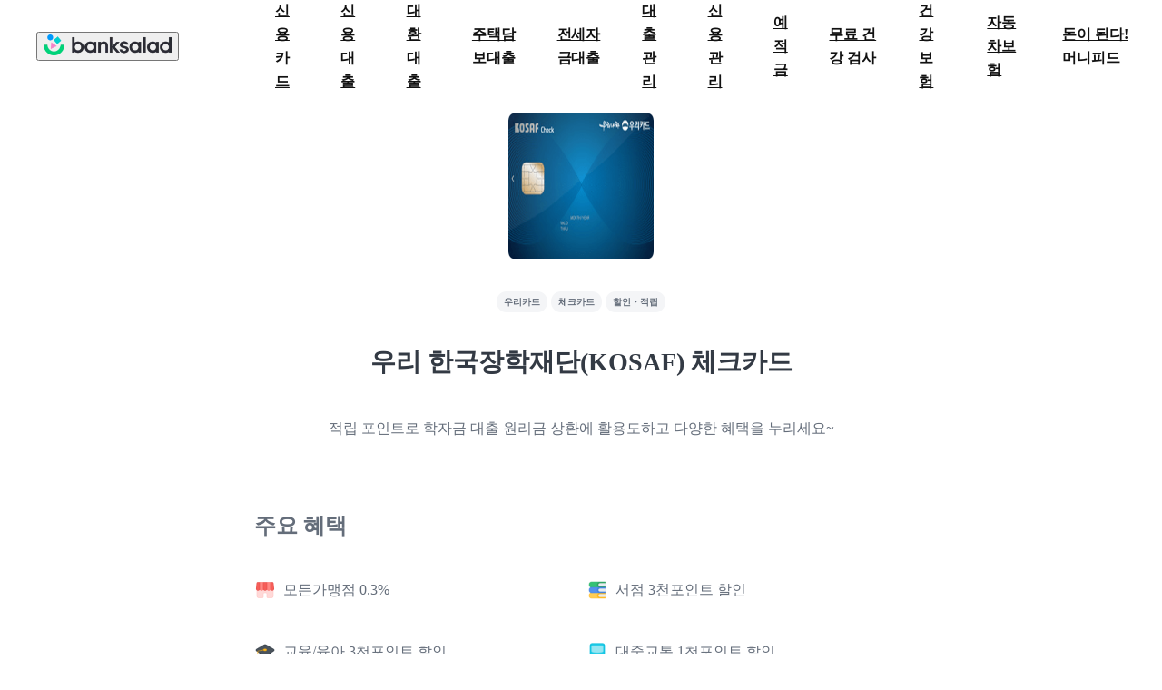

--- FILE ---
content_type: text/html; charset=utf-8
request_url: https://www.banksalad.com/product/cards/CARD002783
body_size: 11930
content:
<!DOCTYPE html><html lang="ko"><head><meta charSet="utf-8"/><meta name="viewport" content="width=device-width, initial-scale=1, maximum-scale=3, minimum-scale=1, user-scalable=no, viewport-fit=cover"/><script type="application/ld+json">{"@context":"http://schema.org","@type":"Organization","name":"뱅크샐러드","url":"https://www.banksalad.com/","sameAs":["https://apps.apple.com/kr/app/%EB%B1%85%ED%81%AC%EC%83%90%EB%9F%AC%EB%93%9C/id1195804784","https://play.google.com/store/apps/details?id=com.rainist.banksalad2","https://corp.banksalad.com/","https://www.instagram.com/banksalad/","https://www.youtube.com/@banksalad","https://post.naver.com/banksalad","https://blog.naver.com/banksalad"]}</script><title>우리카드 우리 한국장학재단(KOSAF) 체크카드 - 적립 포인트로 학자금 대출 원리금 상환에 활용도하고 다양한 혜택을 누리세요~ | 뱅크샐러드</title><meta name="description" content="우리카드 우리 한국장학재단(KOSAF) 체크카드 - 주요 혜택 · 연회비 · 자주 쓰는 소비로 혜택 금액을 자동으로 계산해 드려요 | 카드 혜택 보기"/><link rel="canonical" href="https://www.banksalad.com/product/cards/CARD002783"/><meta name="twitter:card" content="summary"/><meta name="twitter:site" content="@banksalad"/><meta name="twitter:url" content="https://www.banksalad.com/product/cards/CARD002783"/><meta name="twitter:title" content="우리카드 우리 한국장학재단(KOSAF) 체크카드 - 적립 포인트로 학자금 대출 원리금 상환에 활용도하고 다양한 혜택을 누리세요~ | 뱅크샐러드"/><meta name="twitter:description" content="우리카드 우리 한국장학재단(KOSAF) 체크카드 - 주요 혜택 · 연회비 · 자주 쓰는 소비로 혜택 금액을 자동으로 계산해 드려요 | 카드 혜택 보기"/><meta name="twitter:image" content="https://cdn.banksalad.com/app/card/shopping-og-card.png"/><meta property="og:title" content="우리카드 우리 한국장학재단(KOSAF) 체크카드 - 적립 포인트로 학자금 대출 원리금 상환에 활용도하고 다양한 혜택을 누리세요~ | 뱅크샐러드"/><meta property="og:description" content="우리카드 우리 한국장학재단(KOSAF) 체크카드 - 주요 혜택 · 연회비 · 자주 쓰는 소비로 혜택 금액을 자동으로 계산해 드려요 | 카드 혜택 보기"/><meta property="og:url" content="https://www.banksalad.com/product/cards/CARD002783"/><meta property="og:image" content="https://cdn.banksalad.com/app/card/shopping-og-card.png"/><meta property="og:type" content="website"/><meta property="og:site_name" content="뱅크샐러드"/><meta name="keywords" content="우리카드, 우리 한국장학재단(KOSAF) 체크카드"/><meta name="author" content="banksalad"/><meta name="next-head-count" content="20"/><script>
// global scope 오염을 방지하기 위해 IIFE로 작성
(function () {
  /**
   * 쿠기를 얻는 함수
   */
  function getCookie(name) {
    let matches = document.cookie.match(
      new RegExp(
        "(?:^|; )" + name.replace(/([.$?*|{}()[]\/+^])/g, "\$1") + "=([^;]*)",
      ),
    );
    return matches ? decodeURIComponent(matches[1]) : undefined;
  }
  /**
   * 초기 다크모드 여부를 결정하는 함수
   * @returns {boolean} 다크모드 적용 여부
  */
  function shouldInitializeAsDarkMode(){
    const appName = getCookie('banksalad-application-name');
    const isValidAppName = typeof appName === 'string' && appName.length > 0;
    const isDarkMode = window.matchMedia &&
      window.matchMedia('(prefers-color-scheme: dark)').matches;
    return isValidAppName && isDarkMode;
  }
  /**
   * 다크모드 초기화 및 시스템 테마 변경 감지 함수
   */
  function initializeDarkMode() {
    // 초기 다크모드 설정
    if (shouldInitializeAsDarkMode()) {
      document.documentElement.classList.add('dark');
    } else {
      document.documentElement.classList.remove('dark');
    }

    // 시스템 테마 변경 감지
    const darkModeMediaQuery = window.matchMedia('(prefers-color-scheme: dark)');
    darkModeMediaQuery.addEventListener('change', (e) => {
      const appName = getCookie('banksalad-application-name');
      const isValidAppName = typeof appName === 'string' && appName.length > 0;

      if (!isValidAppName) return;

      // 다크모드 변경시에만 클래스 토글
      if (e.matches) {
        document.documentElement.classList.add('dark');
      } else {
        document.documentElement.classList.remove('dark');
      }
    });
  }
  initializeDarkMode();
})();</script><script>
// global scope 오염을 방지하기 위해 IIFE로 작성
(function () {
  function getCookie(name) {
    let matches = document.cookie.match(
      new RegExp(
        "(?:^|; )" + name.replace(/([.$?*|{}()[]\/+^])/g, "\$1") + "=([^;]*)",
      ),
    );
    return matches ? decodeURIComponent(matches[1]) : undefined;
  }
  function getSafeAreaInset() {
    const statusBarHeight = getCookie("banksalad-status-bar-height");
    const navigationBarHeight = getCookie(
      "banksalad-top-navigation-bar-height",
    );
    const safeInsetTop = getCookie("banksalad-safe-area-inset-top");
    const safeInsetBottom = getCookie("banksalad-safe-area-inset-bottom");
    const safeInsetLeft = getCookie("banksalad-safe-area-inset-left");
    const safeInsetRight = getCookie("banksalad-safe-area-inset-right");
    return {
      statusBar: statusBarHeight ? parseInt(statusBarHeight) : null,
      navigationBar: navigationBarHeight ? parseInt(navigationBarHeight) : null,
      top: safeInsetTop ? parseInt(safeInsetTop) : null,
      bottom: safeInsetBottom ? parseInt(safeInsetBottom) : null,
      left: safeInsetLeft ? parseInt(safeInsetLeft) : null,
      right: safeInsetRight ? parseInt(safeInsetRight) : null,
    };
  }
  function getNavigationBarHeight() {
    const navigationBarHeight = getCookie(
      "banksalad-top-navigation-bar-height",
    );
    return {
      navigationBar: navigationBarHeight ? parseInt(navigationBarHeight) : null,
    };
  }
  const { statusBar, top, bottom, left, right } = getSafeAreaInset();
  const { navigationBar } = getNavigationBarHeight();
  const root = document.documentElement;
  typeof statusBar === "number" &&
    root.style.setProperty("--banksalad-status-bar-height", statusBar + "px");
  typeof navigationBar === "number" &&
    root.style.setProperty(
      "--banksalad-top-navigation-bar-height",
      navigationBar + "px",
    );
  typeof top === "number" &&
    root.style.setProperty("--banksalad-safe-area-inset-top", top + "px");
  typeof bottom === "number" &&
    root.style.setProperty("--banksalad-safe-area-inset-bottom", bottom + "px");
  typeof left === "number" &&
    root.style.setProperty("--banksalad-safe-area-inset-left", left + "px");
  typeof right === "number" &&
    root.style.setProperty("--banksalad-safe-area-inset-right", right + "px");
})();</script><meta charSet="UTF-8"/><meta name="apple-mobile-web-app-title" content="Banksalad"/><meta name="google-site-verification" content="EZ3Ngy-eg4XxWQFF8Y7PwPX2cJYbPi4-h6gcis0S0iA"/><link rel="icon" type="image/x-icon" href="https://cdn.banksalad.com/app/meta/introduce-a/favicon.ico"/><link rel="preconnect" href="https://cdn.banksalad.com"/><link rel="preload" as="style" href="https://cdn.banksalad.com/resources/font/pretendard.css"/><link rel="preload" as="font" type="font/woff2" crossorigin="" href="https://cdn.banksalad.com/resources/font/pretendard/Pretendard-ExtraBold.subset.woff2"/><link rel="preload" as="font" type="font/woff2" crossorigin="" href="https://cdn.banksalad.com/resources/font/pretendard/Pretendard-Bold.subset.woff2"/><link rel="preload" as="font" type="font/woff2" crossorigin="" href="https://cdn.banksalad.com/resources/font/pretendard/Pretendard-Medium.subset.woff2"/><link rel="preload" as="font" type="font/woff2" crossorigin="" href="https://cdn.banksalad.com/resources/font/pretendard/Pretendard-Regular.subset.woff2"/><link rel="preload" as="font" type="font/woff2" crossorigin="" href="https://cdn.banksalad.com/resources/font/pretendard/Pretendard-SemiBold.subset.woff2"/><link rel="stylesheet" type="text/css" href="https://cdn.banksalad.com/resources/font/pretendard.css"/><style data-emotion-css=""></style><link rel="preload" href="https://webview-cdn.banksalad.com/banksaladv2/0aea016aec/_next/static/css/53fa4a1469ac9fc5.css" as="style" crossorigin="anonymous"/><link rel="stylesheet" href="https://webview-cdn.banksalad.com/banksaladv2/0aea016aec/_next/static/css/53fa4a1469ac9fc5.css" crossorigin="anonymous" data-n-g=""/><noscript data-n-css=""></noscript><script defer="" crossorigin="anonymous" nomodule="" src="https://webview-cdn.banksalad.com/banksaladv2/0aea016aec/_next/static/chunks/polyfills-42372ed130431b0a.js"></script><script src="https://webview-cdn.banksalad.com/banksaladv2/0aea016aec/_next/static/chunks/webpack-450b81dfd35c5ad7.js" defer="" crossorigin="anonymous"></script><script src="https://webview-cdn.banksalad.com/banksaladv2/0aea016aec/_next/static/chunks/framework-e9a55104781b9fa1.js" defer="" crossorigin="anonymous"></script><script src="https://webview-cdn.banksalad.com/banksaladv2/0aea016aec/_next/static/chunks/main-1eee39179b3b75c1.js" defer="" crossorigin="anonymous"></script><script src="https://webview-cdn.banksalad.com/banksaladv2/0aea016aec/_next/static/chunks/pages/_app-9f9034ed2acbd1e0.js" defer="" crossorigin="anonymous"></script><script src="https://webview-cdn.banksalad.com/banksaladv2/0aea016aec/_next/static/chunks/5842-53dfdc67a8fbac68.js" defer="" crossorigin="anonymous"></script><script src="https://webview-cdn.banksalad.com/banksaladv2/0aea016aec/_next/static/chunks/5408-04c8d02f613d7a57.js" defer="" crossorigin="anonymous"></script><script src="https://webview-cdn.banksalad.com/banksaladv2/0aea016aec/_next/static/chunks/217-cf183ad39e188d29.js" defer="" crossorigin="anonymous"></script><script src="https://webview-cdn.banksalad.com/banksaladv2/0aea016aec/_next/static/chunks/8699-2f1437b45fa0ceed.js" defer="" crossorigin="anonymous"></script><script src="https://webview-cdn.banksalad.com/banksaladv2/0aea016aec/_next/static/chunks/9114-338a81b4d060b626.js" defer="" crossorigin="anonymous"></script><script src="https://webview-cdn.banksalad.com/banksaladv2/0aea016aec/_next/static/chunks/7941-cd6557290bf17ac2.js" defer="" crossorigin="anonymous"></script><script src="https://webview-cdn.banksalad.com/banksaladv2/0aea016aec/_next/static/chunks/1507-230f6a120330b04f.js" defer="" crossorigin="anonymous"></script><script src="https://webview-cdn.banksalad.com/banksaladv2/0aea016aec/_next/static/chunks/8928-dcc67bd2f54f1df9.js" defer="" crossorigin="anonymous"></script><script src="https://webview-cdn.banksalad.com/banksaladv2/0aea016aec/_next/static/chunks/3252-a7fd4c737e6c9eb6.js" defer="" crossorigin="anonymous"></script><script src="https://webview-cdn.banksalad.com/banksaladv2/0aea016aec/_next/static/chunks/7798-5d46df2ab2a5a6ee.js" defer="" crossorigin="anonymous"></script><script src="https://webview-cdn.banksalad.com/banksaladv2/0aea016aec/_next/static/chunks/8841-3769150d1f9886df.js" defer="" crossorigin="anonymous"></script><script src="https://webview-cdn.banksalad.com/banksaladv2/0aea016aec/_next/static/chunks/666-8a47a51b19f61084.js" defer="" crossorigin="anonymous"></script><script src="https://webview-cdn.banksalad.com/banksaladv2/0aea016aec/_next/static/chunks/6440-5b847439b1b46bfa.js" defer="" crossorigin="anonymous"></script><script src="https://webview-cdn.banksalad.com/banksaladv2/0aea016aec/_next/static/chunks/5634-3ea3718474d464d1.js" defer="" crossorigin="anonymous"></script><script src="https://webview-cdn.banksalad.com/banksaladv2/0aea016aec/_next/static/chunks/6293-dfecf52b4bef7881.js" defer="" crossorigin="anonymous"></script><script src="https://webview-cdn.banksalad.com/banksaladv2/0aea016aec/_next/static/chunks/pages/product/cards/%5BproductGuid%5D-1618273e2f8842ab.js" defer="" crossorigin="anonymous"></script><script src="https://webview-cdn.banksalad.com/banksaladv2/0aea016aec/_next/static/qerMH12Gb9X35UHqq7G54/_buildManifest.js" defer="" crossorigin="anonymous"></script><script src="https://webview-cdn.banksalad.com/banksaladv2/0aea016aec/_next/static/qerMH12Gb9X35UHqq7G54/_ssgManifest.js" defer="" crossorigin="anonymous"></script><style id="__jsx-3133506212">input{color:rgb(var(--color-black-000));}</style><style id="__jsx-4263901315">*{-webkit-user-select:auto;-moz-user-select:auto;-ms-user-select:auto;user-select:auto;}</style></head><body class="bg-white-900"><style id="__jsx-3133506212">input{color:rgb(var(--color-black-000));}</style><style id="__jsx-4263901315">*{-webkit-user-select:auto;-moz-user-select:auto;-ms-user-select:auto;user-select:auto;}</style><div id="__next"><script id="naver-ad" type="text/javascript" src="//wcs.naver.net/wcslog.js"></script><script type="text/javascript">
    if(!wcs_add) var wcs_add = {};
    wcs_add["wa"] = "s_1b6a9ff22e37";
    if (!_nasa) var _nasa={};
    if (window.wcs) {
      wcs.inflow("www.banksalad.com");
      wcs_do(_nasa);
    }
    </script><style>
        @media screen and (max-width: 960px) {
          nav#desktop-gnb {
            display: none;
          }
        }

        @media screen and (min-width: 961px) {
          nav#mobile-gnb {
            display: none;
          }
        }
      </style><nav class="w-full h-[85px] z-[50] sticky top-0 left-0 flex bg-white-900 items-center" id="desktop-gnb"><button class="ml-[32px] mr-[44px] flex-shrink-0 cursor-pointer"><picture class="dark:hidden"><img alt="뱅크샐러드" draggable="false" loading="lazy" width="141" height="23" decoding="async" data-nimg="1" class="pointer-events-none invisible select-none" style="color:transparent;width:141px;height:23px" srcSet="https://cdn.banksalad.com/cdn-cgi/image/width=256,metadata=none,format=webp,onerror=redirect/graphic/color/illustration/setting/banksalad-signature1.png 1x, https://cdn.banksalad.com/cdn-cgi/image/width=384,metadata=none,format=webp,onerror=redirect/graphic/color/illustration/setting/banksalad-signature1.png 2x" src="https://cdn.banksalad.com/cdn-cgi/image/width=384,metadata=none,format=webp,onerror=redirect/graphic/color/illustration/setting/banksalad-signature1.png"/></picture><picture class="hidden dark:block"><img alt="뱅크샐러드" draggable="false" loading="lazy" width="141" height="23" decoding="async" data-nimg="1" class="pointer-events-none invisible select-none" style="color:transparent;width:141px;height:23px" srcSet="https://cdn.banksalad.com/cdn-cgi/image/width=256,metadata=none,format=webp,onerror=redirect/graphic/color/illustration/setting/banksalad-signature1.png 1x, https://cdn.banksalad.com/cdn-cgi/image/width=384,metadata=none,format=webp,onerror=redirect/graphic/color/illustration/setting/banksalad-signature1.png 2x" src="https://cdn.banksalad.com/cdn-cgi/image/width=384,metadata=none,format=webp,onerror=redirect/graphic/color/illustration/setting/banksalad-signature1.png"/></picture></button><ul class="flex h-full"><li class="h-full flex items-center [&amp;:hover~div#dim]:opacity-[0.6] [&amp;:hover&gt;a#gnb-title]:text-green-100"><a class="pl-[22px] pr-[22px] text-body-16 font-bold text-gray-050 cursor-pointer" id="gnb-title" href="https://www.banksalad.com/chart/cards?tab=event" target="_self">신용카드</a></li><li class="h-full flex items-center [&amp;:hover~div#dim]:opacity-[0.6] [&amp;:hover&gt;a#gnb-title]:text-green-100"><a class="pl-[22px] pr-[22px] text-body-16 font-bold text-gray-050 cursor-pointer" id="gnb-title" href="/loan/prequalification/credit" target="_self">신용대출</a></li><li class="h-full flex items-center [&amp;:hover~div#dim]:opacity-[0.6] [&amp;:hover&gt;a#gnb-title]:text-green-100"><a class="pl-[22px] pr-[22px] text-body-16 font-bold text-gray-050 cursor-pointer" id="gnb-title" href="/loan/refinancing/intro" target="_self">대환대출</a></li><li class="h-full flex items-center [&amp;:hover~div#dim]:opacity-[0.6] [&amp;:hover&gt;a#gnb-title]:text-green-100"><a class="pl-[22px] pr-[22px] text-body-16 font-bold text-gray-050 cursor-pointer" id="gnb-title" href="/loan/prequalification/mortgage" target="_self">주택담보대출</a></li><li class="h-full flex items-center [&amp;:hover~div#dim]:opacity-[0.6] [&amp;:hover&gt;a#gnb-title]:text-green-100"><a class="pl-[22px] pr-[22px] text-body-16 font-bold text-gray-050 cursor-pointer" id="gnb-title" href="/loan/prequalification/jeonse" target="_self">전세자금대출</a></li><li class="h-full flex items-center [&amp;:hover~div#dim]:opacity-[0.6] [&amp;:hover&gt;a#gnb-title]:text-green-100"><a class="pl-[22px] pr-[22px] text-body-16 font-bold text-gray-050 cursor-pointer" id="gnb-title" href="/loan/assets" target="_self">대출관리</a></li><li class="h-full flex items-center [&amp;:hover~div#dim]:opacity-[0.6] [&amp;:hover&gt;a#gnb-title]:text-green-100"><a class="pl-[22px] pr-[22px] text-body-16 font-bold text-gray-050 cursor-pointer" id="gnb-title" href="/credit/" target="_self">신용관리</a></li><li class="h-full flex items-center [&amp;:hover~div#dim]:opacity-[0.6] [&amp;:hover&gt;a#gnb-title]:text-green-100"><a class="pl-[22px] pr-[22px] text-body-16 font-bold text-gray-050 cursor-pointer" id="gnb-title" href="https://www.banksalad.com/chart/deposits" target="_self">예적금</a></li><li class="h-full flex items-center [&amp;:hover~div#dim]:opacity-[0.6] [&amp;:hover&gt;a#gnb-title]:text-green-100"><a class="pl-[22px] pr-[22px] text-body-16 font-bold text-gray-050 cursor-pointer" id="gnb-title" href="https://www.banksalad.com/health/dtc-genetic-testing" target="_blank">무료 건강 검사</a></li><li class="h-full flex items-center [&amp;:hover~div#dim]:opacity-[0.6] [&amp;:hover&gt;a#gnb-title]:text-green-100"><a class="pl-[22px] pr-[22px] text-body-16 font-bold text-gray-050 cursor-pointer" id="gnb-title" href="/health/insurance" target="_self">건강 보험</a></li><li class="h-full flex items-center [&amp;:hover~div#dim]:opacity-[0.6] [&amp;:hover&gt;a#gnb-title]:text-green-100"><a class="pl-[22px] pr-[22px] text-body-16 font-bold text-gray-050 cursor-pointer" id="gnb-title" href="https://www.banksalad.com/car-insurance/prequalification" target="_self">자동차보험</a></li><li class="h-full flex items-center [&amp;:hover~div#dim]:opacity-[0.6] [&amp;:hover&gt;a#gnb-title]:text-green-100"><a class="pl-[22px] pr-[22px] text-body-16 font-bold text-gray-050 cursor-pointer" id="gnb-title" href="https://www.banksalad.com/articles/home" target="_self">돈이 된다! 머니피드</a></li><div class="h-full w-full bg-gray-050 opacity-0 fixed hidden left-0 transition-[visibility] duration-400 ease-in-out top-[85px]" id="dim"></div></ul></nav><nav class="h-[60px] z-[40] sticky top-0 left-0" id="mobile-gnb"><header class="fixed top-0 left-0 w-full flex justify-between items-center pl-[20px] pr-[20px] bg-white-900 h-[60px] z-[41]"><button class="mr-[44px] cursor-pointer visible"><picture class="dark:hidden"><img alt="뱅크샐러드" draggable="false" loading="lazy" width="141" height="23" decoding="async" data-nimg="1" class="pointer-events-none invisible select-none" style="color:transparent;width:141px;height:23px" srcSet="https://cdn.banksalad.com/cdn-cgi/image/width=256,metadata=none,format=webp,onerror=redirect/graphic/color/illustration/setting/banksalad-signature1.png 1x, https://cdn.banksalad.com/cdn-cgi/image/width=384,metadata=none,format=webp,onerror=redirect/graphic/color/illustration/setting/banksalad-signature1.png 2x" src="https://cdn.banksalad.com/cdn-cgi/image/width=384,metadata=none,format=webp,onerror=redirect/graphic/color/illustration/setting/banksalad-signature1.png"/></picture><picture class="hidden dark:block"><img alt="뱅크샐러드" draggable="false" loading="lazy" width="141" height="23" decoding="async" data-nimg="1" class="pointer-events-none invisible select-none" style="color:transparent;width:141px;height:23px" srcSet="https://cdn.banksalad.com/cdn-cgi/image/width=256,metadata=none,format=webp,onerror=redirect/graphic/color/illustration/setting/banksalad-signature1.png 1x, https://cdn.banksalad.com/cdn-cgi/image/width=384,metadata=none,format=webp,onerror=redirect/graphic/color/illustration/setting/banksalad-signature1.png 2x" src="https://cdn.banksalad.com/cdn-cgi/image/width=384,metadata=none,format=webp,onerror=redirect/graphic/color/illustration/setting/banksalad-signature1.png"/></picture></button><button type="button" class="flex"><svg width="24" height="24" viewBox="0 0 24 24" fill="none" class="text-undefined " aria-label="전체탭 활성화하기"><title id="BdsMonoBottomNavigationMenuOffLarge1Svg-title">전체탭 활성화하기</title><path fill-rule="evenodd" clip-rule="evenodd" d="M4 5.478c0-.393.318-.711.711-.711H19.29a.711.711 0 0 1 0 1.422H4.71A.711.711 0 0 1 4 5.478ZM4 11.9c0-.393.318-.711.711-.711H19.29a.711.711 0 1 1 0 1.422H4.71a.711.711 0 0 1-.711-.71ZM4 18.322c0-.393.318-.711.711-.711H19.29a.711.711 0 0 1 0 1.422H4.71A.711.711 0 0 1 4 18.322Z" fill="currentColor"></path></svg></button></header><div class="w-full fixed bg-white-900 overflow-y-auto overscroll-contain h-[calc(100vh-60px)] top-[60px] z-[50] pb-[max(120px,env(safe-area-inset-bottom))] transition-[opacity,visibility] duration-400 ease-out invisible opacity-0"><ul class="transition-transform duration-400 translate-y-[24px]"><li><button class="relative after:absolute after:pointer-events-none after:w-full after:h-full after:opacity-0 after:left-0 after:top-0 after:content-[&quot;&quot;] after:bg-[black] after:rounded-[inherit] after:transition-opacity after:duration-100 after:delay-0 active:enabled:after:!opacity-[0.04] fine-hover:enabled:after:opacity-[0.04] flex justify-between items-center h-[60px] w-full pl-[20px] pr-[20px]" type="button"><div class="flex"><picture class="dark:hidden"><img alt="credit-card" draggable="false" loading="lazy" width="28" height="28" decoding="async" data-nimg="1" class="pointer-events-none invisible select-none" style="color:transparent;width:28px;height:28px" srcSet="https://cdn.banksalad.com/cdn-cgi/image/width=32,metadata=none,format=webp,onerror=redirect/graphic/color/icon/credit-card/original.png 1x, https://cdn.banksalad.com/cdn-cgi/image/width=64,metadata=none,format=webp,onerror=redirect/graphic/color/icon/credit-card/original.png 2x" src="https://cdn.banksalad.com/cdn-cgi/image/width=64,metadata=none,format=webp,onerror=redirect/graphic/color/icon/credit-card/original.png"/></picture><picture class="hidden dark:block"><img alt="credit-card" draggable="false" loading="lazy" width="28" height="28" decoding="async" data-nimg="1" class="pointer-events-none invisible select-none" style="color:transparent;width:28px;height:28px" srcSet="https://cdn.banksalad.com/cdn-cgi/image/width=32,metadata=none,format=webp,onerror=redirect/graphic/color/icon/credit-card/original-darkmode.png 1x, https://cdn.banksalad.com/cdn-cgi/image/width=64,metadata=none,format=webp,onerror=redirect/graphic/color/icon/credit-card/original-darkmode.png 2x" src="https://cdn.banksalad.com/cdn-cgi/image/width=64,metadata=none,format=webp,onerror=redirect/graphic/color/icon/credit-card/original-darkmode.png"/></picture><p class="pl-[8px] font-extrabold text-body-18 text-gray-100">신용카드</p></div><div class="transition-[transform_150ms_ease-out] transform-rotate-[180deg]"><svg width="24" height="24" viewBox="0 0 24 24" fill="none" class="text-undefined " aria-label="접기"><title id="BdsMonoCommonArrowUpLarge1Svg-title">접기</title><path fill-rule="evenodd" clip-rule="evenodd" d="m12 10.44 5.035 5.06.965-.97-6-6.03-6 6.03.966.97L12 10.44Z" fill="currentColor"></path></svg></div></button></li><li><button class="relative after:absolute after:pointer-events-none after:w-full after:h-full after:opacity-0 after:left-0 after:top-0 after:content-[&quot;&quot;] after:bg-[black] after:rounded-[inherit] after:transition-opacity after:duration-100 after:delay-0 active:enabled:after:!opacity-[0.04] fine-hover:enabled:after:opacity-[0.04] flex justify-between items-center h-[60px] w-full pl-[20px] pr-[20px]" type="button"><div class="flex"><picture class="dark:hidden"><img alt="gauge-won" draggable="false" loading="lazy" width="28" height="28" decoding="async" data-nimg="1" class="pointer-events-none invisible select-none" style="color:transparent;width:28px;height:28px" srcSet="https://cdn.banksalad.com/cdn-cgi/image/width=32,metadata=none,format=webp,onerror=redirect/graphic/color/icon/gauge-won/original.png 1x, https://cdn.banksalad.com/cdn-cgi/image/width=64,metadata=none,format=webp,onerror=redirect/graphic/color/icon/gauge-won/original.png 2x" src="https://cdn.banksalad.com/cdn-cgi/image/width=64,metadata=none,format=webp,onerror=redirect/graphic/color/icon/gauge-won/original.png"/></picture><picture class="hidden dark:block"><img alt="gauge-won" draggable="false" loading="lazy" width="28" height="28" decoding="async" data-nimg="1" class="pointer-events-none invisible select-none" style="color:transparent;width:28px;height:28px" srcSet="https://cdn.banksalad.com/cdn-cgi/image/width=32,metadata=none,format=webp,onerror=redirect/graphic/color/icon/gauge-won/original-darkmode.png 1x, https://cdn.banksalad.com/cdn-cgi/image/width=64,metadata=none,format=webp,onerror=redirect/graphic/color/icon/gauge-won/original-darkmode.png 2x" src="https://cdn.banksalad.com/cdn-cgi/image/width=64,metadata=none,format=webp,onerror=redirect/graphic/color/icon/gauge-won/original-darkmode.png"/></picture><p class="pl-[8px] font-extrabold text-body-18 text-gray-100">신용대출</p></div><div class="transition-[transform_150ms_ease-out] transform-rotate-[180deg]"><svg width="24" height="24" viewBox="0 0 24 24" fill="none" class="text-undefined " aria-label="접기"><title id="BdsMonoCommonArrowUpLarge1Svg-title">접기</title><path fill-rule="evenodd" clip-rule="evenodd" d="m12 10.44 5.035 5.06.965-.97-6-6.03-6 6.03.966.97L12 10.44Z" fill="currentColor"></path></svg></div></button></li><li><button class="relative after:absolute after:pointer-events-none after:w-full after:h-full after:opacity-0 after:left-0 after:top-0 after:content-[&quot;&quot;] after:bg-[black] after:rounded-[inherit] after:transition-opacity after:duration-100 after:delay-0 active:enabled:after:!opacity-[0.04] fine-hover:enabled:after:opacity-[0.04] flex justify-between items-center h-[60px] w-full pl-[20px] pr-[20px]" type="button"><div class="flex"><picture class="dark:hidden"><img alt="arrow-circle-path-coin-won" draggable="false" loading="lazy" width="28" height="28" decoding="async" data-nimg="1" class="pointer-events-none invisible select-none" style="color:transparent;width:28px;height:28px" srcSet="https://cdn.banksalad.com/cdn-cgi/image/width=32,metadata=none,format=webp,onerror=redirect/graphic/color/icon/arrow-circle-path-coin-won/original.png 1x, https://cdn.banksalad.com/cdn-cgi/image/width=64,metadata=none,format=webp,onerror=redirect/graphic/color/icon/arrow-circle-path-coin-won/original.png 2x" src="https://cdn.banksalad.com/cdn-cgi/image/width=64,metadata=none,format=webp,onerror=redirect/graphic/color/icon/arrow-circle-path-coin-won/original.png"/></picture><picture class="hidden dark:block"><img alt="arrow-circle-path-coin-won" draggable="false" loading="lazy" width="28" height="28" decoding="async" data-nimg="1" class="pointer-events-none invisible select-none" style="color:transparent;width:28px;height:28px" srcSet="https://cdn.banksalad.com/cdn-cgi/image/width=32,metadata=none,format=webp,onerror=redirect/graphic/color/icon/arrow-circle-path-coin-won/original-darkmode.png 1x, https://cdn.banksalad.com/cdn-cgi/image/width=64,metadata=none,format=webp,onerror=redirect/graphic/color/icon/arrow-circle-path-coin-won/original-darkmode.png 2x" src="https://cdn.banksalad.com/cdn-cgi/image/width=64,metadata=none,format=webp,onerror=redirect/graphic/color/icon/arrow-circle-path-coin-won/original-darkmode.png"/></picture><p class="pl-[8px] font-extrabold text-body-18 text-gray-100">대환대출</p></div><div class="transition-[transform_150ms_ease-out] transform-rotate-[180deg]"><svg width="24" height="24" viewBox="0 0 24 24" fill="none" class="text-undefined " aria-label="접기"><title id="BdsMonoCommonArrowUpLarge1Svg-title">접기</title><path fill-rule="evenodd" clip-rule="evenodd" d="m12 10.44 5.035 5.06.965-.97-6-6.03-6 6.03.966.97L12 10.44Z" fill="currentColor"></path></svg></div></button></li><li><button class="relative after:absolute after:pointer-events-none after:w-full after:h-full after:opacity-0 after:left-0 after:top-0 after:content-[&quot;&quot;] after:bg-[black] after:rounded-[inherit] after:transition-opacity after:duration-100 after:delay-0 active:enabled:after:!opacity-[0.04] fine-hover:enabled:after:opacity-[0.04] flex justify-between items-center h-[60px] w-full pl-[20px] pr-[20px]" type="button"><div class="flex"><picture class="dark:hidden"><img alt="apartment" draggable="false" loading="lazy" width="28" height="28" decoding="async" data-nimg="1" class="pointer-events-none invisible select-none" style="color:transparent;width:28px;height:28px" srcSet="https://cdn.banksalad.com/cdn-cgi/image/width=32,metadata=none,format=webp,onerror=redirect/graphic/color/icon/apartment/original.png 1x, https://cdn.banksalad.com/cdn-cgi/image/width=64,metadata=none,format=webp,onerror=redirect/graphic/color/icon/apartment/original.png 2x" src="https://cdn.banksalad.com/cdn-cgi/image/width=64,metadata=none,format=webp,onerror=redirect/graphic/color/icon/apartment/original.png"/></picture><picture class="hidden dark:block"><img alt="apartment" draggable="false" loading="lazy" width="28" height="28" decoding="async" data-nimg="1" class="pointer-events-none invisible select-none" style="color:transparent;width:28px;height:28px" srcSet="https://cdn.banksalad.com/cdn-cgi/image/width=32,metadata=none,format=webp,onerror=redirect/graphic/color/icon/apartment/original-darkmode.png 1x, https://cdn.banksalad.com/cdn-cgi/image/width=64,metadata=none,format=webp,onerror=redirect/graphic/color/icon/apartment/original-darkmode.png 2x" src="https://cdn.banksalad.com/cdn-cgi/image/width=64,metadata=none,format=webp,onerror=redirect/graphic/color/icon/apartment/original-darkmode.png"/></picture><p class="pl-[8px] font-extrabold text-body-18 text-gray-100">주택담보대출</p></div><div class="transition-[transform_150ms_ease-out] transform-rotate-[180deg]"><svg width="24" height="24" viewBox="0 0 24 24" fill="none" class="text-undefined " aria-label="접기"><title id="BdsMonoCommonArrowUpLarge1Svg-title">접기</title><path fill-rule="evenodd" clip-rule="evenodd" d="m12 10.44 5.035 5.06.965-.97-6-6.03-6 6.03.966.97L12 10.44Z" fill="currentColor"></path></svg></div></button></li><li><button class="relative after:absolute after:pointer-events-none after:w-full after:h-full after:opacity-0 after:left-0 after:top-0 after:content-[&quot;&quot;] after:bg-[black] after:rounded-[inherit] after:transition-opacity after:duration-100 after:delay-0 active:enabled:after:!opacity-[0.04] fine-hover:enabled:after:opacity-[0.04] flex justify-between items-center h-[60px] w-full pl-[20px] pr-[20px]" type="button"><div class="flex"><picture class="dark:hidden"><img alt="apartment-money-bag-percent" draggable="false" loading="lazy" width="28" height="28" decoding="async" data-nimg="1" class="pointer-events-none invisible select-none" style="color:transparent;width:28px;height:28px" srcSet="https://cdn.banksalad.com/cdn-cgi/image/width=32,metadata=none,format=webp,onerror=redirect/graphic/color/icon/apartment-money-bag-percent/original.png 1x, https://cdn.banksalad.com/cdn-cgi/image/width=64,metadata=none,format=webp,onerror=redirect/graphic/color/icon/apartment-money-bag-percent/original.png 2x" src="https://cdn.banksalad.com/cdn-cgi/image/width=64,metadata=none,format=webp,onerror=redirect/graphic/color/icon/apartment-money-bag-percent/original.png"/></picture><picture class="hidden dark:block"><img alt="apartment-money-bag-percent" draggable="false" loading="lazy" width="28" height="28" decoding="async" data-nimg="1" class="pointer-events-none invisible select-none" style="color:transparent;width:28px;height:28px" srcSet="https://cdn.banksalad.com/cdn-cgi/image/width=32,metadata=none,format=webp,onerror=redirect/graphic/color/icon/apartment-money-bag-percent/original-darkmode.png 1x, https://cdn.banksalad.com/cdn-cgi/image/width=64,metadata=none,format=webp,onerror=redirect/graphic/color/icon/apartment-money-bag-percent/original-darkmode.png 2x" src="https://cdn.banksalad.com/cdn-cgi/image/width=64,metadata=none,format=webp,onerror=redirect/graphic/color/icon/apartment-money-bag-percent/original-darkmode.png"/></picture><p class="pl-[8px] font-extrabold text-body-18 text-gray-100">전세자금대출</p></div><div class="transition-[transform_150ms_ease-out] transform-rotate-[180deg]"><svg width="24" height="24" viewBox="0 0 24 24" fill="none" class="text-undefined " aria-label="접기"><title id="BdsMonoCommonArrowUpLarge1Svg-title">접기</title><path fill-rule="evenodd" clip-rule="evenodd" d="m12 10.44 5.035 5.06.965-.97-6-6.03-6 6.03.966.97L12 10.44Z" fill="currentColor"></path></svg></div></button></li><li><button class="relative after:absolute after:pointer-events-none after:w-full after:h-full after:opacity-0 after:left-0 after:top-0 after:content-[&quot;&quot;] after:bg-[black] after:rounded-[inherit] after:transition-opacity after:duration-100 after:delay-0 active:enabled:after:!opacity-[0.04] fine-hover:enabled:after:opacity-[0.04] flex justify-between items-center h-[60px] w-full pl-[20px] pr-[20px]" type="button"><div class="flex"><picture class="dark:hidden"><img alt="bust-in-silhouette-bag-won-lightblue" draggable="false" loading="lazy" width="28" height="28" decoding="async" data-nimg="1" class="pointer-events-none invisible select-none" style="color:transparent;width:28px;height:28px" srcSet="https://cdn.banksalad.com/cdn-cgi/image/width=32,metadata=none,format=webp,onerror=redirect/graphic/color/icon/bust-in-silhouette-bag-won-lightblue/original.png 1x, https://cdn.banksalad.com/cdn-cgi/image/width=64,metadata=none,format=webp,onerror=redirect/graphic/color/icon/bust-in-silhouette-bag-won-lightblue/original.png 2x" src="https://cdn.banksalad.com/cdn-cgi/image/width=64,metadata=none,format=webp,onerror=redirect/graphic/color/icon/bust-in-silhouette-bag-won-lightblue/original.png"/></picture><picture class="hidden dark:block"><img alt="bust-in-silhouette-bag-won-lightblue" draggable="false" loading="lazy" width="28" height="28" decoding="async" data-nimg="1" class="pointer-events-none invisible select-none" style="color:transparent;width:28px;height:28px" srcSet="https://cdn.banksalad.com/cdn-cgi/image/width=32,metadata=none,format=webp,onerror=redirect/graphic/color/icon/bust-in-silhouette-bag-won-lightblue/original-darkmode.png 1x, https://cdn.banksalad.com/cdn-cgi/image/width=64,metadata=none,format=webp,onerror=redirect/graphic/color/icon/bust-in-silhouette-bag-won-lightblue/original-darkmode.png 2x" src="https://cdn.banksalad.com/cdn-cgi/image/width=64,metadata=none,format=webp,onerror=redirect/graphic/color/icon/bust-in-silhouette-bag-won-lightblue/original-darkmode.png"/></picture><p class="pl-[8px] font-extrabold text-body-18 text-gray-100">대출관리</p></div><div class="transition-[transform_150ms_ease-out] transform-rotate-[180deg]"><svg width="24" height="24" viewBox="0 0 24 24" fill="none" class="text-undefined " aria-label="접기"><title id="BdsMonoCommonArrowUpLarge1Svg-title">접기</title><path fill-rule="evenodd" clip-rule="evenodd" d="m12 10.44 5.035 5.06.965-.97-6-6.03-6 6.03.966.97L12 10.44Z" fill="currentColor"></path></svg></div></button></li><li><button class="relative after:absolute after:pointer-events-none after:w-full after:h-full after:opacity-0 after:left-0 after:top-0 after:content-[&quot;&quot;] after:bg-[black] after:rounded-[inherit] after:transition-opacity after:duration-100 after:delay-0 active:enabled:after:!opacity-[0.04] fine-hover:enabled:after:opacity-[0.04] flex justify-between items-center h-[60px] w-full pl-[20px] pr-[20px]" type="button"><div class="flex"><picture class="dark:hidden"><img alt="신용관리 아이콘" draggable="false" loading="lazy" width="24" height="24" decoding="async" data-nimg="1" class="pointer-events-none invisible select-none" style="color:transparent;width:24px;height:24px" srcSet="https://cdn.banksalad.com/cdn-cgi/image/width=32,metadata=none,format=webp,onerror=redirect/graphic/color/icon/gauge-check-mark/original.svg 1x, https://cdn.banksalad.com/cdn-cgi/image/width=48,metadata=none,format=webp,onerror=redirect/graphic/color/icon/gauge-check-mark/original.svg 2x" src="https://cdn.banksalad.com/cdn-cgi/image/width=48,metadata=none,format=webp,onerror=redirect/graphic/color/icon/gauge-check-mark/original.svg"/></picture><picture class="hidden dark:block"><img alt="신용관리 아이콘" draggable="false" loading="lazy" width="24" height="24" decoding="async" data-nimg="1" class="pointer-events-none invisible select-none" style="color:transparent;width:24px;height:24px" srcSet="https://cdn.banksalad.com/cdn-cgi/image/width=32,metadata=none,format=webp,onerror=redirect/graphic/color/icon/gauge-check-mark/original-darkmode.svg 1x, https://cdn.banksalad.com/cdn-cgi/image/width=48,metadata=none,format=webp,onerror=redirect/graphic/color/icon/gauge-check-mark/original-darkmode.svg 2x" src="https://cdn.banksalad.com/cdn-cgi/image/width=48,metadata=none,format=webp,onerror=redirect/graphic/color/icon/gauge-check-mark/original-darkmode.svg"/></picture><p class="pl-[8px] font-extrabold text-body-18 text-gray-100">신용관리</p></div><div class="transition-[transform_150ms_ease-out] transform-rotate-[180deg]"><svg width="24" height="24" viewBox="0 0 24 24" fill="none" class="text-undefined " aria-label="접기"><title id="BdsMonoCommonArrowUpLarge1Svg-title">접기</title><path fill-rule="evenodd" clip-rule="evenodd" d="m12 10.44 5.035 5.06.965-.97-6-6.03-6 6.03.966.97L12 10.44Z" fill="currentColor"></path></svg></div></button></li><li><button class="relative after:absolute after:pointer-events-none after:w-full after:h-full after:opacity-0 after:left-0 after:top-0 after:content-[&quot;&quot;] after:bg-[black] after:rounded-[inherit] after:transition-opacity after:duration-100 after:delay-0 active:enabled:after:!opacity-[0.04] fine-hover:enabled:after:opacity-[0.04] flex justify-between items-center h-[60px] w-full pl-[20px] pr-[20px]" type="button"><div class="flex"><picture class="dark:hidden"><img alt="pig-won-coin" draggable="false" loading="lazy" width="28" height="28" decoding="async" data-nimg="1" class="pointer-events-none invisible select-none" style="color:transparent;width:28px;height:28px" srcSet="https://cdn.banksalad.com/cdn-cgi/image/width=32,metadata=none,format=webp,onerror=redirect/graphic/color/icon/pig-won-coin/original.png 1x, https://cdn.banksalad.com/cdn-cgi/image/width=64,metadata=none,format=webp,onerror=redirect/graphic/color/icon/pig-won-coin/original.png 2x" src="https://cdn.banksalad.com/cdn-cgi/image/width=64,metadata=none,format=webp,onerror=redirect/graphic/color/icon/pig-won-coin/original.png"/></picture><picture class="hidden dark:block"><img alt="pig-won-coin" draggable="false" loading="lazy" width="28" height="28" decoding="async" data-nimg="1" class="pointer-events-none invisible select-none" style="color:transparent;width:28px;height:28px" srcSet="https://cdn.banksalad.com/cdn-cgi/image/width=32,metadata=none,format=webp,onerror=redirect/graphic/color/icon/pig-won-coin/original-darkmode.png 1x, https://cdn.banksalad.com/cdn-cgi/image/width=64,metadata=none,format=webp,onerror=redirect/graphic/color/icon/pig-won-coin/original-darkmode.png 2x" src="https://cdn.banksalad.com/cdn-cgi/image/width=64,metadata=none,format=webp,onerror=redirect/graphic/color/icon/pig-won-coin/original-darkmode.png"/></picture><p class="pl-[8px] font-extrabold text-body-18 text-gray-100">예적금</p></div><div class="transition-[transform_150ms_ease-out] transform-rotate-[180deg]"><svg width="24" height="24" viewBox="0 0 24 24" fill="none" class="text-undefined " aria-label="접기"><title id="BdsMonoCommonArrowUpLarge1Svg-title">접기</title><path fill-rule="evenodd" clip-rule="evenodd" d="m12 10.44 5.035 5.06.965-.97-6-6.03-6 6.03.966.97L12 10.44Z" fill="currentColor"></path></svg></div></button></li><li><a class="relative after:absolute after:pointer-events-none after:w-full after:h-full after:opacity-0 after:left-0 after:top-0 after:content-[&quot;&quot;] after:bg-[black] after:rounded-[inherit] after:transition-opacity after:duration-100 after:delay-0 active:enabled:after:!opacity-[0.04] fine-hover:enabled:after:opacity-[0.04] block justify-between items-center h-[60px] w-full pl-[20px] pr-[20px]" href="https://www.banksalad.com/health/dtc-genetic-testing" target="_blank"><div class="flex"><picture class="dark:hidden"><img alt="dna" draggable="false" loading="lazy" width="28" height="28" decoding="async" data-nimg="1" class="pointer-events-none invisible select-none" style="color:transparent;width:28px;height:28px" srcSet="https://cdn.banksalad.com/cdn-cgi/image/width=32,metadata=none,format=webp,onerror=redirect/graphic/color/icon/dna/original.png 1x, https://cdn.banksalad.com/cdn-cgi/image/width=64,metadata=none,format=webp,onerror=redirect/graphic/color/icon/dna/original.png 2x" src="https://cdn.banksalad.com/cdn-cgi/image/width=64,metadata=none,format=webp,onerror=redirect/graphic/color/icon/dna/original.png"/></picture><picture class="hidden dark:block"><img alt="dna" draggable="false" loading="lazy" width="28" height="28" decoding="async" data-nimg="1" class="pointer-events-none invisible select-none" style="color:transparent;width:28px;height:28px" srcSet="https://cdn.banksalad.com/cdn-cgi/image/width=32,metadata=none,format=webp,onerror=redirect/graphic/color/icon/dna/original-darkmode.png 1x, https://cdn.banksalad.com/cdn-cgi/image/width=64,metadata=none,format=webp,onerror=redirect/graphic/color/icon/dna/original-darkmode.png 2x" src="https://cdn.banksalad.com/cdn-cgi/image/width=64,metadata=none,format=webp,onerror=redirect/graphic/color/icon/dna/original-darkmode.png"/></picture><p class="pl-[8px] font-extrabold text-body-18 text-gray-100">무료 건강 검사</p></div><svg width="24" height="24" viewBox="0 0 24 24" fill="none" class="text-undefined text-gray-500" aria-label="다음"><title id="BdsMonoCommonArrowRightLarge1Svg-title">다음</title><path fill-rule="evenodd" clip-rule="evenodd" d="M13.56 12 8.5 17.035l.97.965 6.03-6-6.03-6-.97.966L13.56 12Z" fill="currentColor"></path></svg></a></li><li><button class="relative after:absolute after:pointer-events-none after:w-full after:h-full after:opacity-0 after:left-0 after:top-0 after:content-[&quot;&quot;] after:bg-[black] after:rounded-[inherit] after:transition-opacity after:duration-100 after:delay-0 active:enabled:after:!opacity-[0.04] fine-hover:enabled:after:opacity-[0.04] flex justify-between items-center h-[60px] w-full pl-[20px] pr-[20px]" type="button"><div class="flex"><picture class="dark:hidden"><img alt="immunity-shield" draggable="false" loading="lazy" width="24" height="24" decoding="async" data-nimg="1" class="pointer-events-none invisible select-none" style="color:transparent;width:24px;height:24px" srcSet="https://cdn.banksalad.com/cdn-cgi/image/width=32,metadata=none,format=webp,onerror=redirect/graphic/color/icon/health-insurance-shield-green/original.png 1x, https://cdn.banksalad.com/cdn-cgi/image/width=48,metadata=none,format=webp,onerror=redirect/graphic/color/icon/health-insurance-shield-green/original.png 2x" src="https://cdn.banksalad.com/cdn-cgi/image/width=48,metadata=none,format=webp,onerror=redirect/graphic/color/icon/health-insurance-shield-green/original.png"/></picture><picture class="hidden dark:block"><img alt="immunity-shield" draggable="false" loading="lazy" width="24" height="24" decoding="async" data-nimg="1" class="pointer-events-none invisible select-none" style="color:transparent;width:24px;height:24px" srcSet="https://cdn.banksalad.com/cdn-cgi/image/width=32,metadata=none,format=webp,onerror=redirect/graphic/color/icon/health-insurance-shield-green/original-darkmode.png 1x, https://cdn.banksalad.com/cdn-cgi/image/width=48,metadata=none,format=webp,onerror=redirect/graphic/color/icon/health-insurance-shield-green/original-darkmode.png 2x" src="https://cdn.banksalad.com/cdn-cgi/image/width=48,metadata=none,format=webp,onerror=redirect/graphic/color/icon/health-insurance-shield-green/original-darkmode.png"/></picture><p class="pl-[8px] font-extrabold text-body-18 text-gray-100">건강 보험</p></div><div class="transition-[transform_150ms_ease-out] transform-rotate-[180deg]"><svg width="24" height="24" viewBox="0 0 24 24" fill="none" class="text-undefined " aria-label="접기"><title id="BdsMonoCommonArrowUpLarge1Svg-title">접기</title><path fill-rule="evenodd" clip-rule="evenodd" d="m12 10.44 5.035 5.06.965-.97-6-6.03-6 6.03.966.97L12 10.44Z" fill="currentColor"></path></svg></div></button></li><li><button class="relative after:absolute after:pointer-events-none after:w-full after:h-full after:opacity-0 after:left-0 after:top-0 after:content-[&quot;&quot;] after:bg-[black] after:rounded-[inherit] after:transition-opacity after:duration-100 after:delay-0 active:enabled:after:!opacity-[0.04] fine-hover:enabled:after:opacity-[0.04] flex justify-between items-center h-[60px] w-full pl-[20px] pr-[20px]" type="button"><div class="flex"><picture class="dark:hidden"><img alt="car" draggable="false" loading="lazy" width="28" height="28" decoding="async" data-nimg="1" class="pointer-events-none invisible select-none" style="color:transparent;width:28px;height:28px" srcSet="https://cdn.banksalad.com/cdn-cgi/image/width=32,metadata=none,format=webp,onerror=redirect/graphic/color/icon/car/original.png 1x, https://cdn.banksalad.com/cdn-cgi/image/width=64,metadata=none,format=webp,onerror=redirect/graphic/color/icon/car/original.png 2x" src="https://cdn.banksalad.com/cdn-cgi/image/width=64,metadata=none,format=webp,onerror=redirect/graphic/color/icon/car/original.png"/></picture><picture class="hidden dark:block"><img alt="car" draggable="false" loading="lazy" width="28" height="28" decoding="async" data-nimg="1" class="pointer-events-none invisible select-none" style="color:transparent;width:28px;height:28px" srcSet="https://cdn.banksalad.com/cdn-cgi/image/width=32,metadata=none,format=webp,onerror=redirect/graphic/color/icon/car/original-darkmode.png 1x, https://cdn.banksalad.com/cdn-cgi/image/width=64,metadata=none,format=webp,onerror=redirect/graphic/color/icon/car/original-darkmode.png 2x" src="https://cdn.banksalad.com/cdn-cgi/image/width=64,metadata=none,format=webp,onerror=redirect/graphic/color/icon/car/original-darkmode.png"/></picture><p class="pl-[8px] font-extrabold text-body-18 text-gray-100">자동차보험</p></div><div class="transition-[transform_150ms_ease-out] transform-rotate-[180deg]"><svg width="24" height="24" viewBox="0 0 24 24" fill="none" class="text-undefined " aria-label="접기"><title id="BdsMonoCommonArrowUpLarge1Svg-title">접기</title><path fill-rule="evenodd" clip-rule="evenodd" d="m12 10.44 5.035 5.06.965-.97-6-6.03-6 6.03.966.97L12 10.44Z" fill="currentColor"></path></svg></div></button></li><li><a class="relative after:absolute after:pointer-events-none after:w-full after:h-full after:opacity-0 after:left-0 after:top-0 after:content-[&quot;&quot;] after:bg-[black] after:rounded-[inherit] after:transition-opacity after:duration-100 after:delay-0 active:enabled:after:!opacity-[0.04] fine-hover:enabled:after:opacity-[0.04] block justify-between items-center h-[60px] w-full pl-[20px] pr-[20px]" href="https://www.banksalad.com/articles/home" target="_self"><div class="flex"><picture class="dark:hidden"><img alt="light-bulb" draggable="false" loading="lazy" width="28" height="28" decoding="async" data-nimg="1" class="pointer-events-none invisible select-none" style="color:transparent;width:28px;height:28px" srcSet="https://cdn.banksalad.com/cdn-cgi/image/width=32,metadata=none,format=webp,onerror=redirect/graphic/color/icon/light-bulb/original.png 1x, https://cdn.banksalad.com/cdn-cgi/image/width=64,metadata=none,format=webp,onerror=redirect/graphic/color/icon/light-bulb/original.png 2x" src="https://cdn.banksalad.com/cdn-cgi/image/width=64,metadata=none,format=webp,onerror=redirect/graphic/color/icon/light-bulb/original.png"/></picture><picture class="hidden dark:block"><img alt="light-bulb" draggable="false" loading="lazy" width="28" height="28" decoding="async" data-nimg="1" class="pointer-events-none invisible select-none" style="color:transparent;width:28px;height:28px" srcSet="https://cdn.banksalad.com/cdn-cgi/image/width=32,metadata=none,format=webp,onerror=redirect/graphic/color/icon/light-bulb/original-darkmode.png 1x, https://cdn.banksalad.com/cdn-cgi/image/width=64,metadata=none,format=webp,onerror=redirect/graphic/color/icon/light-bulb/original-darkmode.png 2x" src="https://cdn.banksalad.com/cdn-cgi/image/width=64,metadata=none,format=webp,onerror=redirect/graphic/color/icon/light-bulb/original-darkmode.png"/></picture><p class="pl-[8px] font-extrabold text-body-18 text-gray-100">돈이 된다! 머니피드</p></div><svg width="24" height="24" viewBox="0 0 24 24" fill="none" class="text-undefined text-gray-500" aria-label="다음"><title id="BdsMonoCommonArrowRightLarge1Svg-title">다음</title><path fill-rule="evenodd" clip-rule="evenodd" d="M13.56 12 8.5 17.035l.97.965 6.03-6-6.03-6-.97.966L13.56 12Z" fill="currentColor"></path></svg></a></li></ul></div></nav><div class="h-[100%] min-h-[100vh]"><div class="bg-white-900 md:relative md:m-auto md:flex md:h-[100%] md:min-h-[100vh] md:w-[768px] md:flex-col md:justify-items-start"><div id="product-card-detail-main-without-footer"><div class="h-32"></div><div class="flex flex-col items-center justify-center px-24"><img loading="eager" alt="우리 한국장학재단(KOSAF) 체크카드" src="https://cdn.banksalad.com/cards/woori_2657.png" width="160" height="160" class="w-160 "/><div class="h-36"></div><div class="text-center"><span class="inline-block truncate rounded-[20px] px-[8px] py-[4px] text-caption-10 max-w-[160px] mr-4 bg-gray-800 font-bold text-gray-300 last:mr-0">우리카드</span><span class="inline-block truncate rounded-[20px] px-[8px] py-[4px] text-caption-10 max-w-[160px] mr-4 bg-gray-800 font-bold text-gray-300 last:mr-0"> 체크카드</span><span class="inline-block truncate rounded-[20px] px-[8px] py-[4px] text-caption-10 max-w-[160px] mr-4 bg-gray-800 font-bold text-gray-300 last:mr-0">할인・적립</span></div><div class="h-16"></div><h1 class="text-center text-head-28 font-bold leading-32 text-gray-100">우리 한국장학재단(KOSAF) 체크카드</h1><div class="h-12"></div><p class="text-center font-medium text-gray-300">적립 포인트로 학자금 대출 원리금 상환에 활용도하고 다양한 혜택을 누리세요~</p><div class="bg-transparent h-[28px]"></div></div><div class="px-24 pt-20"><h2 class="font-bold leading-26 text-gray-300">주요 혜택</h2><div class="h-9"></div><div class="grid grid-cols-2 gap-x-12 gap-y-10"><div class="flex items-center"><img src="https://financialshopping-cdn.banksalad.com/red_store_c484d33818.png" loading="eager" alt="혜택 아이콘" width="24" height="24" class="h-24 w-24"/><p class="ml-8 leading-26 text-gray-300">모든가맹점 0.3%</p></div><div class="flex items-center"><img src="https://financialshopping-cdn.banksalad.com/books_34db27a8d8.png" loading="eager" alt="혜택 아이콘" width="24" height="24" class="h-24 w-24"/><p class="ml-8 leading-26 text-gray-300">서점 3천포인트 할인</p></div><div class="flex items-center"><img src="https://financialshopping-cdn.banksalad.com/bachelor_cap_f89aab9731.png" loading="eager" alt="혜택 아이콘" width="24" height="24" class="h-24 w-24"/><p class="ml-8 leading-26 text-gray-300">교육/육아 3천포인트 할인</p></div><div class="flex items-center"><img src="https://financialshopping-cdn.banksalad.com/bus_3f92db0b67.png" loading="eager" alt="혜택 아이콘" width="24" height="24" class="h-24 w-24"/><p class="ml-8 leading-26 text-gray-300">대중교통 1천포인트 할인</p></div></div><div class="h-12"></div><div class="grid grid-cols-2 gap-x-12 gap-y-10 py-20"><div><h2 class="font-bold leading-26 text-gray-300"> </h2><div class="h-4"></div><p class="leading-26 text-gray-300">최소 5만원</p></div></div></div><hr class="m-0 border-0 h-16 bg-spacing-gray-000"/><div class="px-24"><div class="h-36"></div><div class="flex items-center"><h2 class="mr-4 text-head-20 font-extrabold">혜택</h2></div></div><div><div class="h-12"></div><div class="px-24"><div class="cursor-pointer"><div class="h-24"></div><div class="flex-start flex"><img src="https://financialshopping-cdn.banksalad.com/red_store_circle_55ffce00f1.png" width="40" height="40" class="mr-12 h-40 w-40 flex-none" alt="혜택아이콘"/><div class="flex-grow"><div class="flex"><div class="flex-grow"><h3 class="text-body-18 font-bold text-gray-100">모든가맹점</h3><div class="h-4"></div><p class="break-all text-body-14 font-medium text-gray-400">일반가맹점에서 0.3% 적립</p><div class="h-4"></div><button class="flex cursor-pointer items-center text-gray-500"><p class="text-caption-12 font-bold text-gray-500">자세히</p><svg width="14" height="14" viewBox="0 0 24 24" fill="none" class="text-undefined text-gray-500" aria-label="펼치기"><title id="BdsMonoCommonArrowDownLarge1Svg-title">펼치기</title><path fill-rule="evenodd" clip-rule="evenodd" d="M12 13.56 6.966 8.5 6 9.47l6 6.03 6-6.03-.965-.97L12 13.56Z" fill="currentColor"></path></svg></button></div><div class="ml-5 flex-none"><div class="font-bold leading-26 text-green-100"></div></div></div></div></div><div class="h-24"></div></div><div class="cursor-pointer"><div class="h-24"></div><div class="flex-start flex"><img src="https://financialshopping-cdn.banksalad.com/books_circle_448825b5d7.png" width="40" height="40" class="mr-12 h-40 w-40 flex-none" alt="혜택아이콘"/><div class="flex-grow"><div class="flex"><div class="flex-grow"><h3 class="text-body-18 font-bold text-gray-100">서점</h3><div class="h-4"></div><p class="break-all text-body-14 font-medium text-gray-400">인터넷 교보문고, 인터넷 영풍문고에서 3천포인트 적립</p><div class="h-4"></div><button class="flex cursor-pointer items-center text-gray-500"><p class="text-caption-12 font-bold text-gray-500">자세히</p><svg width="14" height="14" viewBox="0 0 24 24" fill="none" class="text-undefined text-gray-500" aria-label="펼치기"><title id="BdsMonoCommonArrowDownLarge1Svg-title">펼치기</title><path fill-rule="evenodd" clip-rule="evenodd" d="M12 13.56 6.966 8.5 6 9.47l6 6.03 6-6.03-.965-.97L12 13.56Z" fill="currentColor"></path></svg></button></div><div class="ml-5 flex-none"><div class="font-bold leading-26 text-green-100"></div></div></div></div></div><div class="h-24"></div></div><div class="cursor-pointer"><div class="h-24"></div><div class="flex-start flex"><img src="https://financialshopping-cdn.banksalad.com/bachelor_cap_circle_06d485a69a.png" width="40" height="40" class="mr-12 h-40 w-40 flex-none" alt="혜택아이콘"/><div class="flex-grow"><div class="flex"><div class="flex-grow"><h3 class="text-body-18 font-bold text-gray-100">교육/육아</h3><div class="h-4"></div><p class="break-all text-body-14 font-medium text-gray-400">토익어학시험에서 3천포인트 적립</p><div class="h-4"></div><button class="flex cursor-pointer items-center text-gray-500"><p class="text-caption-12 font-bold text-gray-500">자세히</p><svg width="14" height="14" viewBox="0 0 24 24" fill="none" class="text-undefined text-gray-500" aria-label="펼치기"><title id="BdsMonoCommonArrowDownLarge1Svg-title">펼치기</title><path fill-rule="evenodd" clip-rule="evenodd" d="M12 13.56 6.966 8.5 6 9.47l6 6.03 6-6.03-.965-.97L12 13.56Z" fill="currentColor"></path></svg></button></div><div class="ml-5 flex-none"><div class="font-bold leading-26 text-green-100"></div></div></div></div></div><div class="h-24"></div></div><div class="cursor-pointer"><div class="h-24"></div><div class="flex-start flex"><img src="https://financialshopping-cdn.banksalad.com/bus_circle_edebbddf34.png" width="40" height="40" class="mr-12 h-40 w-40 flex-none" alt="혜택아이콘"/><div class="flex-grow"><div class="flex"><div class="flex-grow"><h3 class="text-body-18 font-bold text-gray-100">대중교통</h3><div class="h-4"></div><p class="break-all text-body-14 font-medium text-gray-400">버스, 지하철에서 1천포인트 적립</p><div class="h-4"></div><button class="flex cursor-pointer items-center text-gray-500"><p class="text-caption-12 font-bold text-gray-500">자세히</p><svg width="14" height="14" viewBox="0 0 24 24" fill="none" class="text-undefined text-gray-500" aria-label="펼치기"><title id="BdsMonoCommonArrowDownLarge1Svg-title">펼치기</title><path fill-rule="evenodd" clip-rule="evenodd" d="M12 13.56 6.966 8.5 6 9.47l6 6.03 6-6.03-.965-.97L12 13.56Z" fill="currentColor"></path></svg></button></div><div class="ml-5 flex-none"><div class="font-bold leading-26 text-green-100"></div></div></div></div></div><div class="h-24"></div></div><div class="cursor-pointer"><div class="h-24"></div><div class="flex-start flex"><img src="https://financialshopping-cdn.banksalad.com/fork_knife_circle_7fe7a88d6b.png" width="40" height="40" class="mr-12 h-40 w-40 flex-none" alt="혜택아이콘"/><div class="flex-grow"><div class="flex"><div class="flex-grow"><h3 class="text-body-18 font-bold text-gray-100">외식</h3><div class="h-4"></div><p class="break-all text-body-14 font-medium text-gray-400">아웃백스테이크하우스, T.G.I.F에서 10% 청구할인</p><div class="h-4"></div><button class="flex cursor-pointer items-center text-gray-500"><p class="text-caption-12 font-bold text-gray-500">자세히</p><svg width="14" height="14" viewBox="0 0 24 24" fill="none" class="text-undefined text-gray-500" aria-label="펼치기"><title id="BdsMonoCommonArrowDownLarge1Svg-title">펼치기</title><path fill-rule="evenodd" clip-rule="evenodd" d="M12 13.56 6.966 8.5 6 9.47l6 6.03 6-6.03-.965-.97L12 13.56Z" fill="currentColor"></path></svg></button></div><div class="ml-5 flex-none"><div class="font-bold leading-26 text-green-100"></div></div></div></div></div><div class="h-24"></div></div><div class="cursor-pointer"><div class="h-24"></div><div class="flex-start flex"><img src="https://financialshopping-cdn.banksalad.com/coffee_takeout_cup_circle_cfb51018ed.png" width="40" height="40" class="mr-12 h-40 w-40 flex-none" alt="혜택아이콘"/><div class="flex-grow"><div class="flex"><div class="flex-grow"><h3 class="text-body-18 font-bold text-gray-100">카페/디저트</h3><div class="h-4"></div><p class="break-all text-body-14 font-medium text-gray-400">스타벅스, 투썸플레이스에서 20% 청구할인</p><div class="h-4"></div><button class="flex cursor-pointer items-center text-gray-500"><p class="text-caption-12 font-bold text-gray-500">자세히</p><svg width="14" height="14" viewBox="0 0 24 24" fill="none" class="text-undefined text-gray-500" aria-label="펼치기"><title id="BdsMonoCommonArrowDownLarge1Svg-title">펼치기</title><path fill-rule="evenodd" clip-rule="evenodd" d="M12 13.56 6.966 8.5 6 9.47l6 6.03 6-6.03-.965-.97L12 13.56Z" fill="currentColor"></path></svg></button></div><div class="ml-5 flex-none"><div class="font-bold leading-26 text-green-100"></div></div></div></div></div><div class="h-24"></div></div></div></div><hr class="m-0 border-0 h-16 bg-spacing-gray-000"/></div><div class="bg-spacing-gray-000 px-24 pb-24 pt-12"><div class="m-auto max-w-[768px] break-all text-body-14 leading-21 text-gray-500 [&amp;_u]:underline [&amp;_u]:underline-offset-[2px] [&amp;_u]:leading-[21px] [&amp;_h2]:text-[18px] [&amp;_h2]:leading-[21px] [&amp;_h2]:font-bold [&amp;_h3]:text-[16px] [&amp;_h3]:leading-[21px] [&amp;_h3]:font-bold [&amp;_h3]:my-[14px] [&amp;_h4]:text-[16px] [&amp;_h4]:leading-[21px] [&amp;_h4]:font-bold [&amp;_h4]:my-[14px] [&amp;_ul]:ml-[12px] [&amp;_li]:list-[&#x27;•_&#x27;] [&amp;_li]:mb-[12px] [&amp;_strong]:font-bold [&amp;_hr]:bg-gray-700 [&amp;_hr]:h-[2px] [&amp;_hr]:border-none [&amp;_hr]:my-[20px] [&amp;_p]:leading-[21px] [&amp;_p]:break-all [&amp;_figure]:w-full [&amp;_figure]:overflow-x-scroll [&amp;_figure]:grid [&amp;_figure]:pb-[5px] [&amp;_figure::-webkit-scrollbar]:[-webkit-appearance:none] [&amp;_figure::-webkit-scrollbar]:block [&amp;_figure::-webkit-scrollbar]:h-[3px] [&amp;_figure::-webkit-scrollbar-track]:bg-transparent [&amp;_figure::-webkit-scrollbar-track]:rounded-[10px] [&amp;_figure::-webkit-scrollbar-thumb]:bg-gray-700 [&amp;_figure::-webkit-scrollbar-thumb]:rounded-[10px] [&amp;_table]:w-full [&amp;_table_thead]:bg-gray-750 [&amp;_table_thead]:align-middle [&amp;_table_thead_tr_th]:p-[7px_10px] [&amp;_table_thead_tr_th]:border-1 [&amp;_table_thead_tr_th]:border-solid [&amp;_table_thead_tr_th]:border-gray-600 [&amp;_th]:align-middle [&amp;_th]:font-bold [&amp;_th]:border-1 [&amp;_th]:border-solid [&amp;_th]:border-gray-600 [&amp;_table_tbody_tr]:border-gray-600 [&amp;_table_tbody_tr_td]:p-[15px_10px] [&amp;_table_tbody_tr_td]:align-middle [&amp;_table_tbody_tr_td]:border-1 [&amp;_table_tbody_tr_td]:border-solid [&amp;_table_tbody_tr_td]:border-gray-600"><h2>특별서비스</h2><hr/><h3>기타 특별서비스</h3><h4>기타</h4><p>포인트로 학자금 대출 원리금 상환 가능 서비스</p>* 적립된 포인트는 “한국장학재단 대출금” 완제 시까지 1000포인트 이상 적립 시 원리금 상환에 사용되며 본 카드 탈회 시<br/>캐시백으로 전환하여 사용 가능합니다.</div><div class="m-auto max-w-[768px] break-all text-body-14 leading-21 text-gray-500 [&amp;_u]:underline [&amp;_u]:underline-offset-[2px] [&amp;_u]:leading-[21px] [&amp;_h2]:text-[18px] [&amp;_h2]:leading-[21px] [&amp;_h2]:font-bold [&amp;_h3]:text-[16px] [&amp;_h3]:leading-[21px] [&amp;_h3]:font-bold [&amp;_h3]:my-[14px] [&amp;_h4]:text-[16px] [&amp;_h4]:leading-[21px] [&amp;_h4]:font-bold [&amp;_h4]:my-[14px] [&amp;_ul]:ml-[12px] [&amp;_li]:list-[&#x27;•_&#x27;] [&amp;_li]:mb-[12px] [&amp;_strong]:font-bold [&amp;_hr]:bg-gray-700 [&amp;_hr]:h-[2px] [&amp;_hr]:border-none [&amp;_hr]:my-[20px] [&amp;_p]:leading-[21px] [&amp;_p]:break-all [&amp;_figure]:w-full [&amp;_figure]:overflow-x-scroll [&amp;_figure]:grid [&amp;_figure]:pb-[5px] [&amp;_figure::-webkit-scrollbar]:[-webkit-appearance:none] [&amp;_figure::-webkit-scrollbar]:block [&amp;_figure::-webkit-scrollbar]:h-[3px] [&amp;_figure::-webkit-scrollbar-track]:bg-transparent [&amp;_figure::-webkit-scrollbar-track]:rounded-[10px] [&amp;_figure::-webkit-scrollbar-thumb]:bg-gray-700 [&amp;_figure::-webkit-scrollbar-thumb]:rounded-[10px] [&amp;_table]:w-full [&amp;_table_thead]:bg-gray-750 [&amp;_table_thead]:align-middle [&amp;_table_thead_tr_th]:p-[7px_10px] [&amp;_table_thead_tr_th]:border-1 [&amp;_table_thead_tr_th]:border-solid [&amp;_table_thead_tr_th]:border-gray-600 [&amp;_th]:align-middle [&amp;_th]:font-bold [&amp;_th]:border-1 [&amp;_th]:border-solid [&amp;_th]:border-gray-600 [&amp;_table_tbody_tr]:border-gray-600 [&amp;_table_tbody_tr_td]:p-[15px_10px] [&amp;_table_tbody_tr_td]:align-middle [&amp;_table_tbody_tr_td]:border-1 [&amp;_table_tbody_tr_td]:border-solid [&amp;_table_tbody_tr_td]:border-gray-600"><br/><ul><li>본 페이지는 뱅크샐러드에서 대가 관계 없이 정보제공 목적으로 자체 제작한 게시물입니다.</li><li>뱅크샐러드는 최신 정보 업데이트에 최선을 다하고 있습니다.</li><li>해당 카드사 홈페이지 등에서 상품 정보와 이용 조건을 확인하고 신청하시기 바랍니다.</li><li>관련하여 궁금한 점은<!-- --> <a class="underline" href="/cdn-cgi/l/email-protection#2c44494040436c4e4d42475f4d404d48024f4341"><span class="__cf_email__" data-cfemail="573f323b3b38173536393c24363b36337934383a">[email&#160;protected]</span></a>으로 문의 바랍니다.</li></ul></div></div></div></div><footer class="mx-24 bg-white-900 pb-104 pt-40 md:mx-auto md:max-w-[958px] md:pt-58"><section class="md:grid md:grid-cols-2"><div><button type="button"><div class="h-[20px] w-[127px] md:h-[33px] md:w-[207px]"><picture class="dark:hidden"><img alt="뱅크샐러드 시그니쳐 이미지" draggable="false" loading="lazy" width="207" height="33" decoding="async" data-nimg="1" class="w-[127px]! h-[20px]! md:w-[207px]! md:h-[33px]! &amp;&gt;img:w-full" style="color:transparent;width:207px;height:33px" srcSet="https://cdn.banksalad.com/cdn-cgi/image/width=256,metadata=none,format=webp,onerror=redirect/graphic/color/illustration/setting/banksalad-signature1.png 1x, https://cdn.banksalad.com/cdn-cgi/image/width=640,metadata=none,format=webp,onerror=redirect/graphic/color/illustration/setting/banksalad-signature1.png 2x" src="https://cdn.banksalad.com/cdn-cgi/image/width=640,metadata=none,format=webp,onerror=redirect/graphic/color/illustration/setting/banksalad-signature1.png"/></picture><picture class="hidden dark:block"><img alt="뱅크샐러드 시그니쳐 이미지" draggable="false" loading="lazy" width="207" height="33" decoding="async" data-nimg="1" class="w-[127px]! h-[20px]! md:w-[207px]! md:h-[33px]! &amp;&gt;img:w-full" style="color:transparent;width:207px;height:33px" srcSet="https://cdn.banksalad.com/cdn-cgi/image/width=256,metadata=none,format=webp,onerror=redirect/graphic/color/illustration/setting/banksalad-signature1-darkmode.png 1x, https://cdn.banksalad.com/cdn-cgi/image/width=640,metadata=none,format=webp,onerror=redirect/graphic/color/illustration/setting/banksalad-signature1-darkmode.png 2x" src="https://cdn.banksalad.com/cdn-cgi/image/width=640,metadata=none,format=webp,onerror=redirect/graphic/color/illustration/setting/banksalad-signature1-darkmode.png"/></picture></div></button><div class="hidden md:block"><button type="button" class="block pt-[33px]"><picture class="dark:hidden"><img alt="앱스토어" draggable="false" loading="lazy" width="120" height="40" decoding="async" data-nimg="1" class="pointer-events-none invisible select-none" style="color:transparent;width:120px;height:40px" srcSet="https://cdn.banksalad.com/cdn-cgi/image/width=128,metadata=none,format=webp,onerror=redirect/resources/images/store-logos/app-store.png 1x, https://cdn.banksalad.com/cdn-cgi/image/width=256,metadata=none,format=webp,onerror=redirect/resources/images/store-logos/app-store.png 2x" src="https://cdn.banksalad.com/cdn-cgi/image/width=256,metadata=none,format=webp,onerror=redirect/resources/images/store-logos/app-store.png"/></picture><picture class="hidden dark:block"><img alt="앱스토어" draggable="false" loading="lazy" width="120" height="40" decoding="async" data-nimg="1" class="pointer-events-none invisible select-none" style="color:transparent;width:120px;height:40px" srcSet="https://cdn.banksalad.com/cdn-cgi/image/width=128,metadata=none,format=webp,onerror=redirect/resources/images/store-logos/app-store-darkmode.png 1x, https://cdn.banksalad.com/cdn-cgi/image/width=256,metadata=none,format=webp,onerror=redirect/resources/images/store-logos/app-store-darkmode.png 2x" src="https://cdn.banksalad.com/cdn-cgi/image/width=256,metadata=none,format=webp,onerror=redirect/resources/images/store-logos/app-store-darkmode.png"/></picture></button><button type="button" class="block pt-7"><picture class="dark:hidden"><img alt="구글플레이" draggable="false" loading="lazy" width="136" height="40" decoding="async" data-nimg="1" class="pointer-events-none invisible select-none" style="color:transparent;width:136px;height:40px" srcSet="https://cdn.banksalad.com/cdn-cgi/image/width=256,metadata=none,format=webp,onerror=redirect/resources/images/store-logos/google-play.png 1x, https://cdn.banksalad.com/cdn-cgi/image/width=384,metadata=none,format=webp,onerror=redirect/resources/images/store-logos/google-play.png 2x" src="https://cdn.banksalad.com/cdn-cgi/image/width=384,metadata=none,format=webp,onerror=redirect/resources/images/store-logos/google-play.png"/></picture><picture class="hidden dark:block"><img alt="구글플레이" draggable="false" loading="lazy" width="136" height="40" decoding="async" data-nimg="1" class="pointer-events-none invisible select-none" style="color:transparent;width:136px;height:40px" srcSet="https://cdn.banksalad.com/cdn-cgi/image/width=256,metadata=none,format=webp,onerror=redirect/resources/images/store-logos/google-play-darkmode.png 1x, https://cdn.banksalad.com/cdn-cgi/image/width=384,metadata=none,format=webp,onerror=redirect/resources/images/store-logos/google-play-darkmode.png 2x" src="https://cdn.banksalad.com/cdn-cgi/image/width=384,metadata=none,format=webp,onerror=redirect/resources/images/store-logos/google-play-darkmode.png"/></picture></button></div></div><div><ul class="mt-34 md:mt-0 md:flex"><li class="mb-40 first:mr-[128px] md:mb-0"><p class="text-body-14 font-bold text-gray-050">많이 찾는 서비스</p><ul><li class="mt-[16px]"><a href="https://www.banksalad.com/loan/prequalification/credit"><p class="cursor-pointer text-body-14 font-medium text-gray-200 hover:underline">신용대출 금리 비교 한 번에<span class="font-bold text-green-100"> BEST</span></p></a></li><li class="mt-[16px]"><a href="https://www.banksalad.com/chart/loans?sortType=averageInterestRateAsc"><p class="cursor-pointer text-body-14 font-medium text-gray-200 hover:underline">신용대출 금리 TOP100</p></a></li><li class="mt-[16px]"><a href="https://www.banksalad.com/loan/prequalification/mortgage"><p class="cursor-pointer text-body-14 font-medium text-gray-200 hover:underline">주택담보대출 금리 비교 한 번에</p></a></li><li class="mt-[16px]"><a href="https://www.banksalad.com/chart/cards?tab=event"><p class="cursor-pointer text-body-14 font-medium text-gray-200 hover:underline">신용카드 캐시백 이벤트</p></a></li><li class="mt-[16px]"><a href="https://www.banksalad.com/health/dtc-genetic-testing?utm_medium=footer&amp;param_media_type=owned&amp;param_bridge_page_containing_link=bridge-health-promotion-dtc&amp;utm_source=BS_web" target="_blank" rel="noreferrer"><p class="cursor-pointer text-body-14 font-medium text-gray-200 hover:underline">무료 유전자 검사</p></a></li></ul></li><li class="mb-40 first:mr-[128px] md:mb-0"><p class="text-body-14 font-bold text-gray-050">뱅크샐러드</p><ul><li class="mt-[16px]"><a href="https://corp.banksalad.com?utm_source=BS_WEB&amp;utm_medium=BS_WEB_footer&amp;utm_campaign=BS_WEB_footer_corp" target="_blank" rel="noreferrer"><p class="cursor-pointer text-body-14 font-medium text-gray-200 hover:underline">회사소개</p></a></li><li class="mt-[16px]"><a href="https://blog.banksalad.com?utm_source=BS_WEB&amp;utm_medium=BS_WEB_footer&amp;utm_campaign=BS_WEB_footer_blog" target="_blank" rel="noreferrer"><p class="cursor-pointer text-body-14 font-medium text-gray-200 hover:underline">블로그</p></a></li><li class="mt-[16px]"><a href="https://blog.naver.com/banksalad" target="_blank" rel="noreferrer"><p class="cursor-pointer text-body-14 font-medium text-gray-200 hover:underline">네이버 블로그</p></a></li><li class="mt-[16px]"><a href="https://www.instagram.com/banksalad" target="_blank" rel="noreferrer"><p class="cursor-pointer text-body-14 font-medium text-gray-200 hover:underline">인스타그램</p></a></li><li class="mt-[16px]"><a href="https://www.youtube.com/@banksalad" target="_blank" rel="noreferrer"><p class="cursor-pointer text-body-14 font-medium text-gray-200 hover:underline">유튜브</p></a></li><li class="mt-[16px]"><a href="https://help.banksalad.com/고객안심센터" target="_blank" rel="noreferrer"><p class="cursor-pointer text-body-14 font-medium text-gray-200 hover:underline">고객안심센터</p></a></li></ul></li></ul></div></section><div class="h-1 bg-gray-700 md:h-[113px] md:bg-transparent"></div><ul class="mt-34 md:mt-0 md:flex md:justify-between"><li class="md:hidden"><p class="text-body-14 font-bold text-gray-050">이용 안내</p></li><li class="mt-[16px]"><a href="https://www.banksalad.com/notices" target="_blank" rel="noreferrer"><p class="cursor-pointer text-body-14 font-medium text-gray-200 hover:underline">공지사항</p></a></li><li class="mt-[16px]"><a href="https://policies.banksalad.com/송금/뱅샐머니-이용안내/" target="_blank" rel="noreferrer"><p class="cursor-pointer text-body-14 font-medium text-gray-200 hover:underline">뱅샐머니 이용안내</p></a></li><li class="mt-[16px]"><a href="https://www.banksalad.com/users/suspend-account" target="_blank" rel="noreferrer"><p class="cursor-pointer text-body-14 font-medium text-gray-200 hover:underline">뱅샐머니 이용정지</p></a></li><li class="mt-[16px]"><a href="https://policies.banksalad.com/뱅크샐러드/개인정보처리방침" target="_blank" rel="noreferrer"><p class="cursor-pointer text-body-14 text-gray-200 hover:underline font-bold">개인정보처리방침</p></a></li><li class="mt-[16px]"><a href="https://policies.banksalad.com/뱅크샐러드/서비스-이용-약관" target="_blank" rel="noreferrer"><p class="cursor-pointer text-body-14 font-medium text-gray-200 hover:underline">이용약관</p></a></li><li class="mt-[16px]"><a href="https://policies.banksalad.com/송금/뱅샐머니-이용약관" target="_blank" rel="noreferrer"><p class="cursor-pointer text-body-14 font-medium text-gray-200 hover:underline">전자금융거래이용약관</p></a></li><li class="mt-[16px]"><a href="https://app.banksalad.com" target="_blank" rel="noreferrer"><p class="cursor-pointer text-body-14 font-medium text-gray-200 hover:underline">인증서 센터</p></a></li><li class="mt-[16px]"><a href="/cdn-cgi/l/email-protection#93f1f2fdf8e0f2fff2f7d3f1f2fdf8e0f2fff2f7bdf0fcfe"><p class="cursor-pointer text-body-14 font-medium text-gray-200 hover:underline">사업 제휴</p></a></li></ul><section class="pt-60 md:pt-25"><p class="text-caption-12 font-bold text-gray-400">(주)뱅크샐러드</p><p class="text-caption-12 font-medium text-gray-400">대표: 김태훈 | 사업자등록번호: 105-87-73978 | 통신판매업신고: 2023-서울마포-2465</p><p class="text-caption-12 font-medium text-gray-400">E-mail: <a href="/cdn-cgi/l/email-protection#99f1fcf5f5f6d9fbf8f7f2eaf8f5f8fdb7faf6f4" class="underline"><span class="__cf_email__" data-cfemail="e28a878e8e8da280838c8991838e8386cc818d8f">[email&#160;protected]</span></a> | 주소: 서울특별시 마포구 마포대로 45, 일진빌딩 10층</p><p class="text-caption-12 font-medium text-gray-400">뱅크샐러드는 국내 최다 1400여 개 금융상품을 비교하여 누구나 유리한 상품을 선택하도록 돕습니다. 이제 비대면 건강 검사로 모두가 나에게 필요한 건강 솔루션을 선택하도록 자산 관리의 경험을 바꿔나가고 있습니다.<br/>금융을 넘어 건강 자산까지 뱅크샐러드</p><p class="pt-10 text-body-13 font-medium text-gray-400">© Banksalad Co., Ltd. All rights reserved.</p></section><div class="block pt-40 md:hidden"><button type="button" class="inline-block"><picture class="dark:hidden"><img alt="앱스토어" draggable="false" loading="lazy" width="120" height="40" decoding="async" data-nimg="1" class="pointer-events-none invisible select-none" style="color:transparent;width:120px;height:40px" srcSet="https://cdn.banksalad.com/cdn-cgi/image/width=128,metadata=none,format=webp,onerror=redirect/resources/images/store-logos/app-store.png 1x, https://cdn.banksalad.com/cdn-cgi/image/width=256,metadata=none,format=webp,onerror=redirect/resources/images/store-logos/app-store.png 2x" src="https://cdn.banksalad.com/cdn-cgi/image/width=256,metadata=none,format=webp,onerror=redirect/resources/images/store-logos/app-store.png"/></picture><picture class="hidden dark:block"><img alt="앱스토어" draggable="false" loading="lazy" width="120" height="40" decoding="async" data-nimg="1" class="pointer-events-none invisible select-none" style="color:transparent;width:120px;height:40px" srcSet="https://cdn.banksalad.com/cdn-cgi/image/width=128,metadata=none,format=webp,onerror=redirect/resources/images/store-logos/app-store-darkmode.png 1x, https://cdn.banksalad.com/cdn-cgi/image/width=256,metadata=none,format=webp,onerror=redirect/resources/images/store-logos/app-store-darkmode.png 2x" src="https://cdn.banksalad.com/cdn-cgi/image/width=256,metadata=none,format=webp,onerror=redirect/resources/images/store-logos/app-store-darkmode.png"/></picture></button><button type="button" class="inline-block pl-8"><picture class="dark:hidden"><img alt="앱스토어" draggable="false" loading="lazy" width="136" height="40" decoding="async" data-nimg="1" class="pointer-events-none invisible select-none" style="color:transparent;width:136px;height:40px" srcSet="https://cdn.banksalad.com/cdn-cgi/image/width=256,metadata=none,format=webp,onerror=redirect/resources/images/store-logos/google-play.png 1x, https://cdn.banksalad.com/cdn-cgi/image/width=384,metadata=none,format=webp,onerror=redirect/resources/images/store-logos/google-play.png 2x" src="https://cdn.banksalad.com/cdn-cgi/image/width=384,metadata=none,format=webp,onerror=redirect/resources/images/store-logos/google-play.png"/></picture><picture class="hidden dark:block"><img alt="앱스토어" draggable="false" loading="lazy" width="136" height="40" decoding="async" data-nimg="1" class="pointer-events-none invisible select-none" style="color:transparent;width:136px;height:40px" srcSet="https://cdn.banksalad.com/cdn-cgi/image/width=256,metadata=none,format=webp,onerror=redirect/resources/images/store-logos/google-play-darkmode.png 1x, https://cdn.banksalad.com/cdn-cgi/image/width=384,metadata=none,format=webp,onerror=redirect/resources/images/store-logos/google-play-darkmode.png 2x" src="https://cdn.banksalad.com/cdn-cgi/image/width=384,metadata=none,format=webp,onerror=redirect/resources/images/store-logos/google-play-darkmode.png"/></picture></button></div></footer></div><script data-cfasync="false" src="/cdn-cgi/scripts/5c5dd728/cloudflare-static/email-decode.min.js"></script><script id="__NEXT_DATA__" type="application/json" crossorigin="anonymous">{"props":{"pageProps":{"dehydratedState":{"mutations":[],"queries":[{"state":{"data":{"card":{"card":{"productGuid":"CARD002783","organization":{"guid":"CRD0007","name":"우리카드","logoImageUrl":"https://cdn.banksalad.com/graphic/color/logo/circle/woori.png","industryEnum":"INDUSTRY_CARD","objectid":"5880ec0575c8e8fbdc00acef","subIndustryEnum":"SUB_INDUSTRY_UNSET"},"name":"우리 한국장학재단(KOSAF) 체크카드","catchphrase":"적립 포인트로 학자금 대출 원리금 상환에 활용도하고 다양한 혜택을 누리세요~","cardTypeEnum":"CARD_TYPE_CHECK","isPremiumCard":false,"isStopped":false,"isContracted":false,"imageUrl":"https://cdn.banksalad.com/cards/woori_2657.png","shouldDisplayImageVertically":false,"annualCosts":[{"brandName":"MASTER","amountKrw0f":"0"}],"majorBenefits":[{"iconImageUrl":"https://financialshopping-cdn.banksalad.com/red_store_c484d33818.png","text":"모든가맹점 0.3%"},{"iconImageUrl":"https://financialshopping-cdn.banksalad.com/books_34db27a8d8.png","text":"서점 3천포인트 할인"},{"iconImageUrl":"https://financialshopping-cdn.banksalad.com/bachelor_cap_f89aab9731.png","text":"교육/육아 3천포인트 할인"},{"iconImageUrl":"https://financialshopping-cdn.banksalad.com/bus_3f92db0b67.png","text":"대중교통 1천포인트 할인"}],"minimumPreviousMonthPaymentAmountKrw0f":"50000","prevMonthPaymentAmountKrw0fOptions":["50000","200000"],"chartBenefits":[{"id":"4842704","title":"모든가맹점","summary":"일반가맹점에서 0.3% 적립","description":"\u003cfigure class=\"table\"\u003e\u003ctable\u003e\u003cthead\u003e\u003ctr\u003e\u003cth\u003e혜택\u003c/th\u003e\u003c/tr\u003e\u003c/thead\u003e\u003ctbody\u003e\u003ctr\u003e\u003ctd\u003e우리카드 모아포인트 0.3% 적립\u003c/td\u003e\u003c/tr\u003e\u003c/tbody\u003e\u003c/table\u003e\u003c/figure\u003e\u003cbr/\u003e\u003cp\u003e*대상 가맹점: 일반가맹점\u003c/p\u003e","grades":[{"calculatedMaxBenefitAmountKrw0f":"0","isCalculatedBenefitAccurate":false}],"canToggleBenefitCalculation":false,"iconImageUrl":"https://financialshopping-cdn.banksalad.com/red_store_circle_55ffce00f1.png","isExtraBenefit":false},{"id":"4842705","title":"서점","summary":"인터넷 교보문고, 인터넷 영풍문고에서 3천포인트 적립","description":"\u003cfigure class=\"table\"\u003e\u003ctable\u003e\u003cthead\u003e\u003ctr\u003e\u003cth\u003e조건\u003c/th\u003e\u003cth\u003e혜택\u003c/th\u003e\u003cth\u003e한도\u003c/th\u003e\u003c/tr\u003e\u003c/thead\u003e\u003ctbody\u003e\u003ctr\u003e\u003ctd\u003e3만원 이상 결제 시\u003c/td\u003e\u003ctd\u003e우리카드 모아포인트 3천포인트 적립\u003c/td\u003e\u003ctd\u003e월 1회 한도\u003cbr/\u003e연 6회 한도\u003c/td\u003e\u003c/tr\u003e\u003c/tbody\u003e\u003c/table\u003e\u003c/figure\u003e\u003cbr/\u003e\u003cp\u003e*대상 가맹점: 인터넷 교보문고, 인터넷 영풍문고\u003c/p\u003e","grades":[{"calculatedMaxBenefitAmountKrw0f":"0","isCalculatedBenefitAccurate":false}],"canToggleBenefitCalculation":false,"iconImageUrl":"https://financialshopping-cdn.banksalad.com/books_circle_448825b5d7.png","isExtraBenefit":false},{"id":"4842706","title":"교육/육아","summary":"토익어학시험에서 3천포인트 적립","description":"\u003cfigure class=\"table\"\u003e\u003ctable\u003e\u003cthead\u003e\u003ctr\u003e\u003cth\u003e혜택\u003c/th\u003e\u003cth\u003e한도\u003c/th\u003e\u003c/tr\u003e\u003c/thead\u003e\u003ctbody\u003e\u003ctr\u003e\u003ctd\u003e우리카드 모아포인트 3천포인트 적립\u003c/td\u003e\u003ctd\u003e월 1회 한도\u003cbr/\u003e연 6회 한도\u003c/td\u003e\u003c/tr\u003e\u003c/tbody\u003e\u003c/table\u003e\u003c/figure\u003e\u003cbr/\u003e\u003cp\u003e*대상 가맹점: 토익어학시험\u003c/p\u003e","grades":[{"calculatedMaxBenefitAmountKrw0f":"0","isCalculatedBenefitAccurate":false}],"canToggleBenefitCalculation":false,"iconImageUrl":"https://financialshopping-cdn.banksalad.com/bachelor_cap_circle_06d485a69a.png","isExtraBenefit":false},{"id":"4842707","title":"대중교통","summary":"버스, 지하철에서 1천포인트 적립","description":"\u003cfigure class=\"table\"\u003e\u003ctable\u003e\u003cthead\u003e\u003ctr\u003e\u003cth\u003e조건\u003c/th\u003e\u003cth\u003e혜택\u003c/th\u003e\u003cth\u003e한도\u003c/th\u003e\u003c/tr\u003e\u003c/thead\u003e\u003ctbody\u003e\u003ctr\u003e\u003ctd\u003e전월 실적 5만원 이상 시\u003c/td\u003e\u003ctd\u003e우리카드 모아포인트 1천포인트 적립\u003c/td\u003e\u003ctd\u003e월 1회 한도\u003c/td\u003e\u003c/tr\u003e\u003c/tbody\u003e\u003c/table\u003e\u003c/figure\u003e\u003cbr/\u003e\u003cp\u003e*대상 가맹점: 버스, 지하철\u003c/p\u003e","grades":[{"requiredPrevMonthPaymentAmountKrw0f":"50000","calculatedMaxBenefitAmountKrw0f":"0","isCalculatedBenefitAccurate":false}],"canToggleBenefitCalculation":false,"iconImageUrl":"https://financialshopping-cdn.banksalad.com/bus_circle_edebbddf34.png","isExtraBenefit":false},{"id":"4842708","title":"외식","summary":"아웃백스테이크하우스, T.G.I.F에서 10% 청구할인","description":"\u003cfigure class=\"table\"\u003e\u003ctable\u003e\u003cthead\u003e\u003ctr\u003e\u003cth\u003e조건\u003c/th\u003e\u003cth\u003e혜택\u003c/th\u003e\u003cth\u003e한도\u003c/th\u003e\u003c/tr\u003e\u003c/thead\u003e\u003ctbody\u003e\u003ctr\u003e\u003ctd\u003e1만원 이상 결제 시\u003cbr/\u003e전월 실적 20만원 이상 시\u003c/td\u003e\u003ctd\u003e청구할인 10% 청구할인\u003c/td\u003e\u003ctd\u003e결제 당 최대 10만원\u003cbr/\u003e일 1회 한도\u003c/td\u003e\u003c/tr\u003e\u003c/tbody\u003e\u003c/table\u003e\u003c/figure\u003e\u003cbr/\u003e\u003cp\u003e*대상 가맹점: 아웃백스테이크하우스, T.G.I.F\u003c/p\u003e","grades":[{"requiredPrevMonthPaymentAmountKrw0f":"200000","calculatedMaxBenefitAmountKrw0f":"0","isCalculatedBenefitAccurate":false}],"canToggleBenefitCalculation":false,"iconImageUrl":"https://financialshopping-cdn.banksalad.com/fork_knife_circle_7fe7a88d6b.png","isExtraBenefit":false},{"id":"4842709","title":"카페/디저트","summary":"스타벅스, 투썸플레이스에서 20% 청구할인","description":"\u003cfigure class=\"table\"\u003e\u003ctable\u003e\u003cthead\u003e\u003ctr\u003e\u003cth\u003e조건\u003c/th\u003e\u003cth\u003e혜택\u003c/th\u003e\u003cth\u003e한도\u003c/th\u003e\u003c/tr\u003e\u003c/thead\u003e\u003ctbody\u003e\u003ctr\u003e\u003ctd\u003e1만원 이상 결제 시\u003cbr/\u003e전월 실적 20만원 이상 시\u003c/td\u003e\u003ctd\u003e청구할인 20% 청구할인\u003c/td\u003e\u003ctd\u003e결제 당 최대 2만원\u003cbr/\u003e일 1회 한도\u003cbr/\u003e월 2회 한도\u003c/td\u003e\u003c/tr\u003e\u003c/tbody\u003e\u003c/table\u003e\u003c/figure\u003e\u003cbr/\u003e\u003cp\u003e*대상 가맹점: 스타벅스, 투썸플레이스\u003c/p\u003e","grades":[{"requiredPrevMonthPaymentAmountKrw0f":"200000","calculatedMaxBenefitAmountKrw0f":"0","isCalculatedBenefitAccurate":false}],"canToggleBenefitCalculation":false,"iconImageUrl":"https://financialshopping-cdn.banksalad.com/coffee_takeout_cup_circle_cfb51018ed.png","isExtraBenefit":false}],"chartBenefitLimits":[],"cardBenefitCalculationLevelEnum":"CARD_BENEFIT_CALCULATION_LEVEL_NOT_CALCULABLE","cardBenefitTypeEnum":"CARD_BENEFIT_TYPE_POINT","issueUrls":[{"channel":"CARD_ISSUE_CHANNEL_WEB","url":"https://pc.wooricard.com/dcpc/yh1/crd/crd01/H1CRD201S00.do"},{"channel":"CARD_ISSUE_CHANNEL_APP","url":"https://pc.wooricard.com/dcpc/yh1/crd/crd01/H1CRD201S00.do"}],"footerDescription":"\u003ch2\u003e특별서비스\u003c/h2\u003e\u003chr/\u003e\u003ch3\u003e기타 특별서비스\u003c/h3\u003e\u003ch4\u003e기타\u003c/h4\u003e\u003cp\u003e포인트로 학자금 대출 원리금 상환 가능 서비스\u003c/p\u003e* 적립된 포인트는 “한국장학재단 대출금” 완제 시까지 1000포인트 이상 적립 시 원리금 상환에 사용되며 본 카드 탈회 시\u003cbr/\u003e캐시백으로 전환하여 사용 가능합니다.","legalReview":null,"isExposed":true,"alfredCardId":"2657","cardBenefitSimulationLevelEnum":"CARD_BENEFIT_SIMULATION_LEVEL_FULL_AVAILABLE","isDetailPageAccessible":true},"appliedPrevMonthPaymentAmountKrw0f":"50000","appliedBenefits":[],"appliedLimits":[],"maxBenefitAmountKrw0f":"0","last90daysIssueCount":0}},"dataUpdateCount":1,"dataUpdatedAt":1768759656834,"error":null,"errorUpdateCount":0,"errorUpdatedAt":0,"fetchFailureCount":0,"fetchFailureReason":null,"fetchMeta":null,"isInvalidated":false,"status":"success","fetchStatus":"idle"},"queryKey":["/v1/productcuration/comparable-cards/CARD002783"],"queryHash":"[\"/v1/productcuration/comparable-cards/CARD002783\"]"},{"state":{"data":{"metaTag":{"title":"우리카드 우리 한국장학재단(KOSAF) 체크카드 - 적립 포인트로 학자금 대출 원리금 상환에 활용도하고 다양한 혜택을 누리세요~ | 뱅크샐러드","description":"우리카드 우리 한국장학재단(KOSAF) 체크카드 - 주요 혜택 · 연회비 · 자주 쓰는 소비로 혜택 금액을 자동으로 계산해 드려요 | 카드 혜택 보기","keywords":"우리카드, 우리 한국장학재단(KOSAF) 체크카드"}},"dataUpdateCount":1,"dataUpdatedAt":1768759656891,"error":null,"errorUpdateCount":0,"errorUpdatedAt":0,"fetchFailureCount":0,"fetchFailureReason":null,"fetchMeta":null,"isInvalidated":false,"status":"success","fetchStatus":"idle"},"queryKey":["/v1/productcuration/meta-tag"],"queryHash":"[\"/v1/productcuration/meta-tag\"]"}]},"isWebViewWithSsr":false},"__N_SSP":true},"page":"/product/cards/[productGuid]","query":{"productGuid":"CARD002783"},"buildId":"qerMH12Gb9X35UHqq7G54","assetPrefix":"https://webview-cdn.banksalad.com/banksaladv2/0aea016aec","isFallback":false,"isExperimentalCompile":false,"gssp":true,"scriptLoader":[]}</script></body></html>

--- FILE ---
content_type: text/javascript
request_url: https://webview-cdn.banksalad.com/banksaladv2/0aea016aec/_next/static/chunks/pages/product/cards/%5BproductGuid%5D-1618273e2f8842ab.js
body_size: 16863
content:

!function(){try{var e="undefined"!=typeof window?window:"undefined"!=typeof global?global:"undefined"!=typeof self?self:{},n=(new Error).stack;n&&(e._sentryDebugIds=e._sentryDebugIds||{},e._sentryDebugIds[n]="e475c6c9-40f0-5fd8-8d77-145f6c5e527e")}catch(e){}}();
(self.webpackChunk_N_E=self.webpackChunk_N_E||[]).push([[8510],{33887:function(e,t,r){"use strict";r.d(t,{x:function(){return n}});let n=(e,t,r)=>{let n=e[t];if(Array.isArray(n))throw Error("query string이 리스트로 들어오는 경우는 존재하지 않습니다.");return void 0!==n?decodeURIComponent(n).split(","):r}},87038:function(e,t,r){"use strict";r.d(t,{r:function(){return i}});var n=r(44964),a=r(81616);let i=async(e,t)=>{let{data:r}=await (0,n.F)(t).post(a.v.GET_COMPARABLE_CARD(e.productGuid),e);return r}},28565:function(e,t,r){"use strict";r.d(t,{D:function(){return s}});var n=r(23095),a=r(53738),i=r(87038),o=r(81616),l=r(51748),c=r(39369);let s=()=>{let e=(0,a.useRouter)().query.productGuid,t=(0,l.W)("benefit-type"),r=(0,l.W)("prev-payment-amount"),s={productGuid:e,storeCategoryIds:void 0!==t?t.split(","):[],prevMonthPaymentAmountKrw0f:r},{data:d}=(0,n.a)([o.v.GET_COMPARABLE_CARD(e)],()=>(0,i.r)(s));if(void 0===d)throw Error((0,c.y)("getComparableCard"));return d}},15874:function(e,t,r){"use strict";r.r(t),r.d(t,{__N_SSP:function(){return tY},default:function(){return tz}});var n,a,i,o,l,c,s,d,u,p,m,h=r(65889),g=r(55371),b=r(8723),_=r(19839),f=r(76497),y=r(73062),x=r(61595),v=r(46349),O=r(77337);let w=async(e,t)=>(await e.FindOneCardByAlfredCardId(t)).data,N=(e,t)=>(0,x.C)({queryFn:async()=>w(e,t),queryKey:(0,O.bD)(t)});var C=r(48284),A=r(33887),E=r(87038),Z=r(49227),T=r(53738);let P={CARD_INFORMATION_AVAILABLE:"CARD_INFORMATION_AVAILABLE",CARD_COMPANY_REQUESTED_NOT_TO_EXPOSE:"CARD_COMPANY_REQUESTED_NOT_TO_EXPOSE",ALL_CONTENT_FULL_AVAILABLE:"ALL_CONTENT_FULL_AVAILABLE",SHOW_USER_CARD:"SHOW_USER_CARD"},D=e=>{var t;let{query:r}=(0,T.useRouter)(),{legalReview:n,isExposed:a,isContracted:i,isStopped:o}=e,l="user"===r.status;return k({isFsQaMode:"true"===(0,b.getCookie)("fs_qa_mode"),isContracted:i,isStopped:o,isExposed:a,isLegalIssued:null!==(t=null==n?void 0:n.isLegalIssued)&&void 0!==t&&t,isUserCard:l})},k=e=>{let{isFsQaMode:t,isContracted:r,isStopped:n,isExposed:a,isLegalIssued:i,isUserCard:o}=e;return t?P.ALL_CONTENT_FULL_AVAILABLE:o?P.SHOW_USER_CARD:a?r&&!n&&i?P.ALL_CONTENT_FULL_AVAILABLE:P.CARD_INFORMATION_AVAILABLE:P.CARD_COMPANY_REQUESTED_NOT_TO_EXPOSE};var I=r(46701),B=r(37961),L=r(55823),R=r(44194),j=r(94830),S=r(45571),X=r(79569),F=r(41188),U=r(86200),H=r(45489),M=r(3966),V=r(80480);let z=e=>{let{benefit:t,onClick:r,isCalculableCard:n,disabled:a=!1}=e,{0:i,1:o}=(0,R.useState)(!1),{iconImageUrl:l,title:c,summary:s,description:d,canToggleBenefitCalculation:u,altTextForToggleButton:p,isChecked:m}=t,{0:h,1:g}=(0,R.useState)(!1);return(0,R.useEffect)(()=>{g(!0)},[]),(0,V.BX)(Y,{children:[(0,V.tZ)("div",{className:"h-24"}),(0,V.BX)("div",{className:"flex-start flex",children:[(0,V.tZ)("img",{src:l,width:40,height:40,className:"mr-12 h-40 w-40 flex-none",alt:"혜택아이콘"}),(0,V.tZ)("div",{className:"flex-grow",children:(0,V.BX)("div",{className:"flex",children:[(0,V.BX)(G,{onClick:()=>o(e=>!e),children:[(0,V.tZ)("h3",{className:"text-body-18 font-bold text-gray-100",children:c}),(0,V.tZ)("div",{className:"h-4"}),(0,V.tZ)("p",{className:"break-all text-body-14 font-medium text-gray-400",children:(0,X.ks)(s)?(0,X.EO)(s):s}),(0,V.tZ)("div",{className:"h-4"}),d&&(0,V.tZ)(W,{children:i?(0,V.BX)(V.HY,{children:[(0,V.tZ)("p",{className:"text-caption-12 font-bold text-gray-500",children:"접기"}),(0,V.tZ)(j.BrD,{width:14,height:14,className:"text-gray-500"})]}):(0,V.BX)(V.HY,{children:[(0,V.tZ)("p",{className:"text-caption-12 font-bold text-gray-500",children:"자세히"}),(0,V.tZ)(j.SxM,{width:14,height:14,className:"text-gray-500"})]})})]}),(0,V.tZ)("div",{className:"ml-5 flex-none",children:a&&n?(0,V.tZ)("div",{className:"font-bold leading-26 text-gray-500",children:"전월실적 미달"}):(0,V.tZ)(V.HY,{children:n&&u?(0,V.tZ)("div",{children:h&&(0,V.tZ)(M.N,{checked:m,disabled:a,onChange:r})}):(0,V.tZ)("div",{className:"font-bold leading-26 text-green-100",children:p})})})]})})]}),i&&(0,V.BX)("div",{className:"ml-36",children:[(0,V.tZ)("div",{className:"h-16"}),(0,V.tZ)(K,{dangerouslySetInnerHTML:{__html:d}})]}),(0,V.tZ)("div",{className:"h-24"})]})},Y=X._N.div(n||(n=(0,H.Z)(["cursor-pointer"]))),G=X._N.div(a||(a=(0,H.Z)(["flex-grow"]))),W=X._N.button(i||(i=(0,H.Z)(["flex cursor-pointer items-center text-gray-500"]))),K=X._N.div(o||(o=(0,H.Z)(["\n  text-body-14 text-gray-500\n  [&_u]:underline [&_u]:underline-offset-[2px] [&_u]:leading-[21px]\n  [&_ul]:ml-[12px] [&_ul]:mt-[5px]\n  [&_li]:list-['•_'] [&_li]:mb-[5px] [&_li]:leading-[18px]\n  [&_strong]:font-bold\n  [&_p]:leading-[18px] [&_p]:break-all\n  [&_figure]:w-full [&_figure]:overflow-x-scroll [&_figure]:grid [&_figure]:pb-[5px]\n  [&_figure::-webkit-scrollbar]:[appearance:none] [&_figure::-webkit-scrollbar]:block [&_figure::-webkit-scrollbar]:h-[3px]\n  [&_figure::-webkit-scrollbar-track]:bg-transparent [&_figure::-webkit-scrollbar-track]:rounded-[10px]\n  [&_figure::-webkit-scrollbar-thumb]:bg-gray-700 [&_figure::-webkit-scrollbar-thumb]:rounded-[10px]\n  [&_table]:w-full [&_table]:min-w-[375px]\n  [&_table_thead]:bg-gray-750 [&_table_thead]:align-middle\n  [&_table_thead_tr_th]:p-[7px_10px] [&_table_thead_tr_th]:border-1 [&_table_thead_tr_th]:border-gray-600 [&_table_thead_tr_th]:border-solid\n  [&_th]:align-middle [&_th]:font-bold [&_th]:border-1 [&_th]:border-solid [&_th]:border-gray-600 [&_th]:bg-gray-750\n  [&_table_tbody_tr]:border-gray-600\n  [&_table_tbody_tr_td]:p-[15px_10px] [&_table_tbody_tr_td]:align-middle [&_table_tbody_tr_td]:border-1 [&_table_tbody_tr_td]:border-gray-600 [&_table_tbody_tr_td]:border-solid\n"])));var q=r(28901),Q=r(72211);let $=function(e){let t=!(arguments.length>1)||void 0===arguments[1]||arguments[1];return 0===e?"없음":(0,U.B)({money:e,needWon:t,units:[{value:1e4,unit:"만"},{value:1e3,unit:"천"},{value:100,unit:"백"}],omitUnit:0})};function J(e,t){var r=Object.keys(e);if(Object.getOwnPropertySymbols){var n=Object.getOwnPropertySymbols(e);t&&(n=n.filter(function(t){return Object.getOwnPropertyDescriptor(e,t).enumerable})),r.push.apply(r,n)}return r}function ee(e){for(var t=1;t<arguments.length;t++){var r=null!=arguments[t]?arguments[t]:{};t%2?J(Object(r),!0).forEach(function(t){(0,q.Z)(e,t,r[t])}):Object.getOwnPropertyDescriptors?Object.defineProperties(e,Object.getOwnPropertyDescriptors(r)):J(Object(r)).forEach(function(t){Object.defineProperty(e,t,Object.getOwnPropertyDescriptor(r,t))})}return e}let et=(e,t)=>{let r={},n={};return e.forEach(e=>{let{benefitWithIsChecked:n,validGrade:a}=e;if(void 0===a)return;let i=Number(a.calculatedMaxBenefitAmountKrw0f);t.forEach(e=>{1===e.chartBenefitIds.length&&e.chartBenefitIds.includes(n.id)&&(i=Math.min(i,Number(e.limitAmount)))}),r[n.id]={activeBenefitTitles:[n.title],limitAmount:i}}),t.forEach((e,t)=>{1!==e.chartBenefitIds.length&&(e.chartBenefitIds.forEach(e=>{let a=r[e];void 0!==a&&(void 0!==n[t]?(n[t].activeBenefitTitles.push(a.activeBenefitTitles[0]),n[t].limitAmount+=a.limitAmount):n[t]={activeBenefitTitles:[a.activeBenefitTitles[0]],limitAmount:a.limitAmount},a.limitAmount=0)}),n[t]&&(n[t].limitAmount=Math.min(n[t].limitAmount,Number(e.limitAmount))))}),Object.values(ee(ee({},r),n)).filter(e=>e.limitAmount>0)};function er(e,t){var r=Object.keys(e);if(Object.getOwnPropertySymbols){var n=Object.getOwnPropertySymbols(e);t&&(n=n.filter(function(t){return Object.getOwnPropertyDescriptor(e,t).enumerable})),r.push.apply(r,n)}return r}function en(e){for(var t=1;t<arguments.length;t++){var r=null!=arguments[t]?arguments[t]:{};t%2?er(Object(r),!0).forEach(function(t){(0,q.Z)(e,t,r[t])}):Object.getOwnPropertyDescriptors?Object.defineProperties(e,Object.getOwnPropertyDescriptors(r)):er(Object(r)).forEach(function(t){Object.defineProperty(e,t,Object.getOwnPropertyDescriptor(r,t))})}return e}let ea=(e,t,r,n)=>{let a=e.filter(e=>!e.isExtraBenefit).map(e=>en(en({},e),{},{isChecked:!(t.length>0)||!1!==r||t.map(e=>e.benefitId).includes(e.id)}));return!0===n?a.sort((e,t)=>{let r=Math.min(...e.grades.map(e=>Number(e.requiredPrevMonthPaymentAmountKrw0f||"0"))),n=Math.min(...t.grades.map(e=>Number(e.requiredPrevMonthPaymentAmountKrw0f||"0")));return r<n?-1:r>n?1:0}):a},ei=(e,t)=>String(Math.max(...e.filter(e=>Number(e)<=Number(t)).map(e=>Number(e)))),eo=(e,t)=>{let r=e.find(e=>!0===e.isIntegrationLimit&&e.requiredPrevMonthPaymentAmountKrw0f===t);if(void 0!==r)return r.limitAmount};var el=r(53512);let ec=(e,t,r,n,a,i)=>{if(i)return"최대 할인 한도 ".concat((0,el.C)(i)).concat(r);let o=!1,l=t.filter(e=>(e.benefitWithIsChecked.canToggleBenefitCalculation||e.benefitWithIsChecked.isExtraBenefit||(o=!0),e.benefitWithIsChecked.canToggleBenefitCalculation||void 0!==e.benefitWithIsChecked.grades.find(e=>!0===e.isCalculatedBenefitAccurate))),c=0;et(l,e).forEach(e=>{c+=e.limitAmount});let s=!o||["CRD0002","CRD0006"].includes(n)||["CARD004039","CARD004040","CARD004041"].includes(a)?"":" (기본 적립/할인 외)";return o&&"CRD0002"!==n?"최대 ".concat((0,el.C)(String(c))).concat(r).concat(s):"최대 할인 한도 ".concat((0,el.C)(String(c))).concat(r).concat(s)},es=(e,t)=>{let r=0;return e.forEach(e=>{r+=Number(e.limitAmount)}),void 0===t?r:Math.min(Number(t),r)};var ed=r(58188);function eu(e,t){var r=Object.keys(e);if(Object.getOwnPropertySymbols){var n=Object.getOwnPropertySymbols(e);t&&(n=n.filter(function(t){return Object.getOwnPropertyDescriptor(e,t).enumerable})),r.push.apply(r,n)}return r}function ep(e){for(var t=1;t<arguments.length;t++){var r=null!=arguments[t]?arguments[t]:{};t%2?eu(Object(r),!0).forEach(function(t){(0,q.Z)(e,t,r[t])}):Object.getOwnPropertyDescriptors?Object.defineProperties(e,Object.getOwnPropertyDescriptors(r)):eu(Object(r)).forEach(function(t){Object.defineProperty(e,t,Object.getOwnPropertyDescriptor(r,t))})}return e}let em=(e,t)=>{let r=[];return e.forEach(e=>{let n={};e.grades.reverse().some(r=>!(r.requiredPrevMonthPaymentAmountKrw0f&&Number(r.requiredPrevMonthPaymentAmountKrw0f)>Number(t))&&(n={benefitWithIsChecked:ep(ep({},e),{},{grades:e.grades.reverse()}),validGrade:r,disabled:!1},!0)),(0,ed.Z)(n)&&(n={benefitWithIsChecked:ep(ep({},e),{},{grades:e.grades.reverse()}),disabled:!0}),r.push(n)}),r},eh=(e,t)=>{let r={};return e.forEach(e=>{let n=e.chartBenefitIds.join("-");e.requiredPrevMonthPaymentAmountKrw0f&&Number(e.requiredPrevMonthPaymentAmountKrw0f)<=Number(t)&&(r[n]=e)}),Object.values(r)};function eg(e,t){var r=Object.keys(e);if(Object.getOwnPropertySymbols){var n=Object.getOwnPropertySymbols(e);t&&(n=n.filter(function(t){return Object.getOwnPropertyDescriptor(e,t).enumerable})),r.push.apply(r,n)}return r}function eb(e){for(var t=1;t<arguments.length;t++){var r=null!=arguments[t]?arguments[t]:{};t%2?eg(Object(r),!0).forEach(function(t){(0,q.Z)(e,t,r[t])}):Object.getOwnPropertyDescriptors?Object.defineProperties(e,Object.getOwnPropertyDescriptors(r)):eg(Object(r)).forEach(function(t){Object.defineProperty(e,t,Object.getOwnPropertyDescriptor(r,t))})}return e}let e_=e=>{let{card:t,appliedBenefits:r,appliedPrevMonthPaymentAmountKrw0f:n}=e,{cardBenefitCalculationLevelEnum:a,prevMonthPaymentAmountKrw0fOptions:i,chartBenefits:o,chartBenefitLimits:l,cardBenefitTypeEnum:c,organization:s}=t,d=(0,T.useRouter)(),u=D(t)===P.ALL_CONTENT_FULL_AVAILABLE,p=a===Q.eM.CARD_BENEFIT_CALCULATION_LEVEL_FULL_AVAILABLE&&u,m=c===Q.TB.CARD_BENEFIT_TYPE_MILEAGE?"마일":"원",h=void 0===Object.keys(d.query).find(e=>"benefit-type"===e),{0:g,1:b}=(0,R.useState)(ei(i,n)),{0:_,1:f}=(0,R.useState)(ea(o,r,h,p)),y=em(_,g),x=eh(l,g),v=eo(x,g),O=et(y.filter(e=>e.benefitWithIsChecked.isChecked),x.filter(e=>!e.isIntegrationLimit)),w=es(O,v),N=ec(x,y,m,s.guid,t.productGuid,v),C=o.filter(e=>e.isExtraBenefit).map(e=>eb(eb({},e),{},{isChecked:!0})),A=O.map(e=>({benefitTitles:e.activeBenefitTitles.join(" + "),limitAmount:"".concat($(Number(e.limitAmount),!1)).concat(m)}));return{setCalculableBenefits:f,setSelectedPrevPaymentCondition:b,calculableBenefits:_,validBenefitsByPrevMonthPaymentAmount:y,currentTotalBenefitAmount:w,selectedPrevPaymentCondition:g,integrationLimitText:N,benefitUnit:m,isCalculableCard:p,additionalChartBenefits:C,groupedBenefits:A}};var ef=r(28565),ey=r(94510),ex=r(57332),ev=r(57784);let eO=(0,ey.Z)(B.dr,{target:"e1sayp991"})({name:"jyqozh",styles:"display:flex;flex-direction:row;justify-content:space-between;align-items:center;padding:4px;margin:0px;gap:10px;background-color:rgba(var(--color-gray-800));border-radius:12px"}),ew=(0,ey.Z)(B.SP,{target:"e1sayp990"})({name:"c5llbz",styles:"height:40px;border-radius:12px;text-align:center;font-weight:bold;position:relative;background-color:transparent;flex:1;display:block;&>p{position:relative;z-index:1;}"});var eN={name:"1c8jh09",styles:"border-radius:20px;width:100%;height:100%;position:absolute;left:0;top:0;border-radius:10px;background-color:rgb(var(--color-white-900))"};let eC=e=>{let{active:t}=e;return t?(0,V.tZ)(ex.A,{transition:{duration:.25},children:(0,V.tZ)(ev.E.div,{css:eN,layoutId:"SegmentedTabsTriggerBackground",layout:"position"})}):null};var eA=r(85180);let eE=/^[0-9]+$/,eZ=e=>{let{moneyAmount:t,prevMoneyAmount:r,unit:n}=e,a=t.length-r.length,i=a>0?-9:0===a?0:9,o=(0,el.C)("".concat(t).concat(n)).split("");return(0,V.tZ)(V.HY,{children:o.slice(0,o.length).map((e,t)=>!eE.test(e)||t>o.length-3?(0,V.tZ)(ev.E.span,{transition:{duration:.5,delay:0},initial:{x:i},animate:{x:0},className:"z-10 h-[30px]",children:e},"slot-".concat(t,"-").concat(e,"-").concat((0,eA.Z)(0,10))):(0,V.tZ)(eT,{startIndex:10,endIndex:Number(e),duration:.5,delay:0},"slot-".concat(t,"-").concat(e)))})},eT=e=>{let{startIndex:t,endIndex:r,duration:n,delay:a}=e;return(0,V.tZ)(eD,{children:(0,V.tZ)(ek,{children:(0,V.BX)(eI,{initial:{y:-(30*t)},animate:{y:-(30*r)},transition:{delay:a,duration:n,ease:[0,.77,.58,1]},children:[eP(),(0,V.tZ)("span",{children:"0"},"slot-10")]})})})},eP=()=>Array(10).fill(0).map((e,t)=>(0,V.tZ)("span",{className:"h-[30px] leading-[1.2]",children:t},"slot-".concat(t))),eD=X._N.div(l||(l=(0,H.Z)(["\n  relative\n\n  [&:before]:content-['']\n  [&:before]:absolute\n  [&:before]:block\n  [&:before]:w-[20px]\n  [&:before]:mt-[-5px]\n  [&:before]:h-[10px]\n  [&:before]:z-10\n  [&:before]:bg-[linear-gradient(180deg,rgb(var(--semantic-color-background-white))_30%,rgb(var(--semantic-color-background-white)/0%)_100%)]\n\n  [&:after]:content-['']\n  [&:after]:absolute\n  [&:after]:block\n  [&:after]:w-[20px]\n  [&:after]:z-10\n  [&:after]:mt-[-4px]\n  [&:after]:h-[10px]\n  [&:after]:bg-[linear-gradient(0deg,rgb(var(--semantic-color-background-white))_30%,rgb(var(--semantic-color-background-white)/0%)_100%)]\n"]))),ek=X._N.div(c||(c=(0,H.Z)(["h-[30px] overflow-hidden"]))),eI=(0,X._N)(ev.E.div)(s||(s=(0,H.Z)(["\n  inline-flex\n  w-[18px]\n  flex-col\n  items-center\n  justify-center\n  leading-[45px]\n"])));var eB=r(82723),eL=r(13070),eR=r(19555),ej=r(57447),eS=r(29668);function eX(e,t){var r=Object.keys(e);if(Object.getOwnPropertySymbols){var n=Object.getOwnPropertySymbols(e);t&&(n=n.filter(function(t){return Object.getOwnPropertyDescriptor(e,t).enumerable})),r.push.apply(r,n)}return r}let eF=(e,t,r)=>{let n={event_type:eR.B.EXPOSE_VIEW__FINANCIAL_PRODUCT_SEARCH_DETAIL,current_screen:eS.C.FINANCIAL_PRODUCT_SEARCH_DETAIL,product_domain:ej.P.CREDIT_CARD,object_id:e.productGuid,object_name:e.name,object_organization:e.organization.name,max_benefit_amount:t,annual_cost_amount:Math.max(...e.annualCosts.map(e=>Number(e.amountKrw0f))),is_contracted_product:e.isContracted,is_stopped:e.isStopped,is_exposable:e.isExposed,is_premium_card:e.isPremiumCard,card_type_enum:e.cardTypeEnum,card_benefit_type_enum:e.cardBenefitTypeEnum,is_promotion_product:!!e.cashbackPromotion,is_annual_cost_event_product:!!e.annualCostPromotion,is_normal_case:r,card_calculation_level_enum:e.cardBenefitCalculationLevelEnum};(0,eL.sendUniversalTrackEventAdapter)(n)},eU=(e,t,r)=>{let n={event_type:eR.B.ISSUE__PRODUCT_FINANCIAL_PRODUCT_SEARCH_DETAIL,current_screen:eS.C.FINANCIAL_PRODUCT_SEARCH_DETAIL,product_domain:ej.P.CREDIT_CARD,object_id:e.productGuid,object_name:e.name,object_organization:e.organization.name,max_benefit_amount:t,annual_cost_amount:Math.max(...e.annualCosts.map(e=>Number(e.amountKrw0f))),is_contracted_product:e.isContracted,is_stopped:e.isStopped,is_exposable:e.isExposed,is_premium_card:e.isPremiumCard,card_type_enum:e.cardTypeEnum,card_benefit_type_enum:e.cardBenefitTypeEnum,is_promotion_product:!!e.cashbackPromotion,is_annual_cost_event_product:!!e.annualCostPromotion,is_normal_case:r,card_calculation_level_enum:e.cardBenefitCalculationLevelEnum};(0,eL.sendUniversalTrackEventAdapter)(n)},eH=e=>{let t={event_type:eR.B.CLICK_TO_CHANGE_CALCULATION_RESULT,current_screen:eS.C.FINANCIAL_PRODUCT_SEARCH_DETAIL,product_domain:ej.P.CREDIT_CARD,control_key_group:e};(0,eL.sendUniversalTrackEventAdapter)(t)},eM=(e,t)=>{let r={event_type:eR.B.CLICK_TO_CHECK_PROMOTION_EVENT,current_screen:eS.C.FINANCIAL_PRODUCT_SEARCH_DETAIL,product_domain:ej.P.CREDIT_CARD,object_id:e.productGuid,object_name:e.name,object_organization:e.organization.name,is_promotion_product:t,is_annual_cost_event_product:!t};(0,eL.sendUniversalTrackEventAdapter)(r)},eV=e=>{let t={event_type:eR.B.CLICK_TO_CHECK_ANNUAL_COST_EVENT,current_screen:eS.C.FINANCIAL_PRODUCT_SEARCH_DETAIL,object_id:e.productGuid,object_name:e.name,object_organization:e.organization.name};(0,eL.sendUniversalTrackEventAdapter)(t)},ez=()=>{let e={event_type:eR.B.CLICK_TO_CHECK_HOW_TO_CACULATE,current_screen:eS.C.FINANCIAL_PRODUCT_SEARCH_DETAIL,product_domain:ej.P.CREDIT_CARD};(0,eL.sendUniversalTrackEventAdapter)(e)},eY=e=>{let t={event_type:eR.B.EXPOSE_SECTION__FINANCIAL_PRODUCT_SEARCH_DETAIL,current_screen:eS.C.FINANCIAL_PRODUCT_SEARCH_DETAIL,product_domain:ej.P.CREDIT_CARD,object_organization:e};(0,eL.sendUniversalTrackEventAdapter)(t)},eG=e=>{(0,eL.sendUniversalTrackEventAdapter)(function(e){for(var t=1;t<arguments.length;t++){var r=null!=arguments[t]?arguments[t]:{};t%2?eX(Object(r),!0).forEach(function(t){(0,q.Z)(e,t,r[t])}):Object.getOwnPropertyDescriptors?Object.defineProperties(e,Object.getOwnPropertyDescriptors(r)):eX(Object(r)).forEach(function(t){Object.defineProperty(e,t,Object.getOwnPropertyDescriptor(r,t))})}return e}({event_type:eR.B.CLICK_SECTION__FINANCIAL_PRODUCT_SEARCH_DETAIL,current_screen:eS.C.FINANCIAL_PRODUCT_SEARCH_DETAIL,product_domain:ej.P.CREDIT_CARD},e))},eW=()=>{let{card:e}=(0,ef.D)(),{card:t}=e,{prevMonthPaymentAmountKrw0fOptions:r}=t,n=(0,eB.uP)(),a=D(t)===P.ALL_CONTENT_FULL_AVAILABLE,{setCalculableBenefits:i,setSelectedPrevPaymentCondition:o,currentTotalBenefitAmount:l,calculableBenefits:c,integrationLimitText:s,selectedPrevPaymentCondition:d,validBenefitsByPrevMonthPaymentAmount:u,benefitUnit:p,isCalculableCard:m,additionalChartBenefits:h,groupedBenefits:g}=e_(e),{0:b,1:_}=(0,R.useState)(l);return(0,R.useEffect)(()=>{eF(t,l,a)},[]),(0,V.tZ)(V.HY,{children:(0,V.BX)(V.HY,{children:[(0,V.BX)("div",{className:"px-24",children:[(0,V.tZ)("div",{className:"h-36"}),(0,V.BX)("div",{className:"flex items-center",children:[(0,V.tZ)("h2",{className:"mr-4 text-head-20 font-extrabold",children:m?"한 달에 이만큼 혜택 받아요":"혜택"}),m&&(0,V.tZ)(j.Os3,{onClick:()=>{ez(),L.IJ.open(e=>{let{isOpen:t,close:r}=e;return(0,V.tZ)(S.F.RootWithOverlayKit,{type:S.R.FULL,isOpen:t,onClose:r,children:(0,V.BX)(S.F.Portal,{children:[(0,V.tZ)(S.F.Overlay,{}),(0,V.BX)(S.F.Content,{children:[(0,V.tZ)(S.F.Header,{title:"혜택은 어떻게 계산되나요?",showCloseButton:!0}),(0,V.tZ)(S.F.Body,{children:(0,V.tZ)("ul",{className:"px-[24px]",children:eq.map(e=>(0,V.tZ)("li",{className:"font-medium leading-26 text-gray-200",children:e},e))})})]})]})})})},width:16,height:16,className:"text-gray-050"})]})]}),(0,V.BX)("div",{children:[m&&(0,V.BX)(V.HY,{children:[(0,V.tZ)("div",{className:"h-40"}),(0,V.BX)(e$,{$isWebView:n,children:[(0,V.BX)("div",{className:"text-center",children:[(0,V.tZ)("div",{className:"flex h-45 items-center justify-center text-head-28 font-extrabold text-green-100",children:(0,V.tZ)("div",{className:"flex items-center",children:(0,V.tZ)(eZ,{moneyAmount:"".concat(l),prevMoneyAmount:"".concat(b),unit:p})})}),(0,V.tZ)("p",{className:"text-body-14 leading-20 text-gray-350",children:s}),(0,V.tZ)("div",{className:"h-6"})]}),(0,V.tZ)("ul",{className:"text-center",children:g.map(e=>{let{benefitTitles:t,limitAmount:r}=e;return(0,V.BX)("li",{className:"mr-4 mt-4 inline-block rounded-20 bg-gray-800 px-8 py-4 text-caption-10 leading-15 text-gray-300",children:[(0,V.tZ)("span",{className:"font-bold",children:r})," ",t]},t)})})]}),(0,V.tZ)("div",{className:"h-48"}),(0,V.BX)("div",{className:"px-24",children:[(0,V.tZ)("div",{className:"font-bold leading-26 text-gray-300",children:"내게 필요한 혜택을 선택하세요"}),1===r.length&&(0,V.tZ)("div",{className:"mt-4 text-body-14 text-gray-400",children:"전월실적 ".concat((0,U.B)({money:Number(r[0]),needWon:!0})," 기준")}),r.length>=2&&(0,V.BX)(V.HY,{children:[(0,V.tZ)("div",{className:"h-12"}),(0,V.tZ)("div",{className:"text-body-14 text-gray-400",children:"전월실적"}),(0,V.tZ)("div",{className:"h-4"}),(0,V.tZ)(B.fC,{value:d,onValueChange:e=>{o(e),eH("전월실적")},activationMode:"manual",className:"isolate",children:(0,V.tZ)(eO,{children:r.map(e=>(0,V.BX)(ew,{value:e,children:[(0,V.tZ)(eC,{active:e===d}),(0,V.tZ)(eQ,{$active:e===d,children:"0"===e?"무실적":(0,U.B)({money:Number(e),omitUnit:0})})]},e))})})]})]})]}),(0,V.tZ)("div",{className:"h-12"}),(0,V.BX)("div",{className:"px-24",children:[u.map((e,t)=>{let{benefitWithIsChecked:r,disabled:n}=e;return(0,V.tZ)(z,{benefit:r,onClick:e=>{let r=[...c];r[t].isChecked=e,_(l),i(r),eH("혜택 조건")},isCalculableCard:m,disabled:n},r.id)}),h.length>0&&(0,V.BX)(V.HY,{children:[(0,V.tZ)(Z.i,{height:1}),(0,V.tZ)("div",{className:"h-12"}),(0,V.tZ)("div",{className:"font-bold leading-26 text-gray-350",children:"부가 혜택"}),h.sort((e,t)=>eK(e.altTextForToggleButton,t.altTextForToggleButton)).map((e,t)=>(0,V.tZ)(z,{benefit:e,onClick:e=>{let r=[...c];r[t].isChecked=e,i(r),eH("혜택 조건")},isCalculableCard:!1},e.id))]})]})]})]})})},eK=(e,t)=>"string"==typeof e&&void 0===t?1:void 0===e&&"string"==typeof t?-1:0,eq=["혜택 금액은 전월실적을 달성했을 때 받을 수 있는 최대 할인・적립 한도입니다. "],eQ=X._N.p(e=>{let{$active:t}=e;return["text-gray-400",t&&"text-gray-100"]}),e$=X._N.div(e=>{let{$isWebView:t}=e;return["sticky z-[10] py-[16px] px-[10px] bg-white-900 w-full max-w-[960px]","desktop-gnb:top-[".concat(F.cx,"px]"),t?"top-0":"top-[".concat(F.W0,"px]")]});var eJ=r(5528),e0=r(12005),e1=r(61277),e2=r(25532),e4=r(87927),e8=r(37945),e6=r(39212),e5=r(8216),e9=r(20323),e3=r(68691),e7=r(94748),te=r(49951),tt=r(31497),tr=r(63252);let tn=e1.r.Suspense({clientOnly:!0}).on(()=>{let{card:{card:e}}=(0,ef.D)(),t=D(e),r=ta();switch(t){case P.CARD_COMPANY_REQUESTED_NOT_TO_EXPOSE:case P.SHOW_USER_CARD:return null;case P.CARD_INFORMATION_AVAILABLE:return r?(0,V.tZ)(to,{}):(0,V.tZ)(ti,{card:e});case P.ALL_CONTENT_FULL_AVAILABLE:return(0,V.tZ)(tl,{card:e});default:throw new e3.T("Invalid card detail page status: ".concat(t))}}),ta=()=>(0,e6.vx)({experimentKey:"fs_card_financial_product_search_detail_not_contracted_list_funnel_ui_experiment",clientOnly:!0}),ti=e=>{let{card:t}=e,r=(0,T.useRouter)();return(0,V.BX)(V.HY,{children:[(0,V.tZ)(Z.i,{height:16}),(0,V.tZ)(tt.l,{callBackToTrackExposeProduct:()=>{eY(t.organization.name)},children:(0,V.BX)(tc,{onClick:()=>{eG({object_title:"find_best_card_by_category",funnel:"financial_product_search"});let e="".concat(e9.hk).concat(tr.B.CHART_CARDS);(0,v.rg)()?(0,e7.openView)({screenNavigationInfo:{webViewParams:{url:e,screenPresentationStyleEnum:te.TN.SCREEN_PRESENTATION_STYLE_RIGHT_TO_LEFT,nativeHeaderTitle:" "}}}):r.push(e)},children:[(0,V.tZ)(ts,{children:"?"}),(0,V.BX)("div",{className:"ml-22 flex-grow",children:[(0,V.tZ)("h2",{className:"text-body-15 font-bold leading-[23px] text-gray-300",children:"자주 쓰는 카테고리에서"}),(0,V.tZ)(e8.Z,{height:4}),(0,V.tZ)("p",{className:"text-head-20 font-extrabold leading-[28px]",children:"혜택 좋은 카드 찾아드려요"})]}),(0,V.tZ)(j.tE2,{width:24,height:24,className:"text-gray-500"})]})})]})},to=()=>{let e=(0,T.useRouter)(),t=(0,R.useRef)(null),r=(0,e0.a)("(max-width: 960px)"),{0:n,1:a}=(0,R.useState)(!0),{0:i,1:o}=(0,R.useState)(!1);(0,R.useEffect)(()=>{let e=()=>{a(0===window.scrollY)};return e(),window.addEventListener("scroll",e),()=>window.removeEventListener("scroll",e)},[]);let l=(0,eJ.S)(document.getElementById("product-card-detail-main-without-footer"),{rootMargin:"-".concat(r?F.W0:F.cx,"px 0px 0px 0px"),threshold:[0]}),c=(0,eJ.S)(t,{threshold:[.5]});(0,R.useEffect)(()=>{o(!n&&!(null!=c&&c.isIntersecting)&&(null==l?void 0:l.isIntersecting)===!0)},[n,null==c?void 0:c.isIntersecting,null==l?void 0:l.isIntersecting]);let s=()=>{eG({object_title:"filter_by_benefits",funnel:"financial_product_search"}),(0,v.rg)()?(0,e7.openView)({screenNavigationInfo:{webViewParams:{url:"".concat(e9.hk).concat(e5.X4.CHART_CARDS)}}}):e.push(e5.X4.CHART_CARDS)};return(0,V.BX)("div",{children:[i&&(0,V.tZ)(e2.hE,{float:!0,className:"mx-auto max-w-[768px] md:px-[0px]",children:(0,V.BX)(e2.zx,{type:"button",className:"flex items-center justify-between bg-background-layer3 px-[16px] py-[14px]",onClick:s,children:[(0,V.BX)("span",{className:"flex items-center gap-x-[8px]",children:[(0,V.tZ)(e4.t,{src:"graphic/color/icon/finger-click-yellow/original.svg",alt:"finger-click-yellow",width:28,height:28}),(0,V.tZ)("span",{className:"text-b16 font-medium text-text-normal",children:"원하는 혜택 직접 골라보기"})]}),(0,V.tZ)(j.Ebw,{width:16,height:16,className:"text-gray-normal"})]})}),(0,V.tZ)(Z.i,{}),(0,V.BX)("button",{ref:t,type:"button",className:"flex w-full items-center justify-between px-[20px] py-[24px]",onClick:s,children:[(0,V.BX)("span",{className:"flex items-center gap-x-[8px]",children:[(0,V.tZ)(e4.t,{src:"graphic/color/icon/finger-click-yellow/original.svg",alt:"finger-click-yellow",width:28,height:28}),(0,V.tZ)("span",{className:"text-b16 font-bold text-text-normal",children:"원하는 혜택 직접 골라보기"})]}),(0,V.tZ)(j.Ebw,{width:18,className:"text-gray-normal",height:18})]}),(0,V.tZ)(e8.Z,{height:16})]})},tl=e=>{let{card:t}=e,r=(0,T.useRouter)(),n=t.organization.name;return(0,V.BX)(V.HY,{children:[(0,V.tZ)(Z.i,{height:16}),(0,V.tZ)(tt.l,{callBackToTrackExposeProduct:()=>{eY(n)},children:(0,V.BX)(tc,{onClick:()=>{eG({object_title:"view_more_cards_by_company",funnel:"financial_product_search"});let e="".concat(e9.hk).concat(tr.B.CHART_CARDS,"?organization-guids=").concat(t.organization.guid);(0,v.rg)()?(0,e7.openView)({screenNavigationInfo:{webViewParams:{url:e,screenPresentationStyleEnum:te.TN.SCREEN_PRESENTATION_STYLE_RIGHT_TO_LEFT,nativeHeaderTitle:" "}}}):r.push(e)},children:[(0,V.tZ)(ts,{children:"?"}),(0,V.BX)("div",{className:"ml-22 flex-grow",children:[(0,V.tZ)("h2",{className:"text-body-15 font-bold leading-[23px] text-gray-300",children:"찾는 혜택이 없나요?"}),(0,V.tZ)(e8.Z,{height:4}),(0,V.tZ)("p",{className:"text-head-20 font-extrabold leading-[28px]",children:"다른 ".concat(n.includes("카드")?n:"".concat(n,"카드")," 보기")})]}),(0,V.tZ)(j.tE2,{width:24,height:24,className:"text-gray-500"})]})})]})},tc=X._N.div(d||(d=(0,H.Z)(["flex cursor-pointer items-center bg-white-900 px-[20px] py-[30px]"]))),ts=X._N.div(u||(u=(0,H.Z)(["flex h-50 w-34 items-center justify-center rounded-[4px] bg-gray-700 text-head-20 font-bold leading-[28px]"])));var td=r(28164),tu=r(23928),tp=r(88391),tm=r(34696),th=r(40598),tg=r(76440),tb=r(54798),t_=r(75157),tf=r(82754),ty=r(78008),tx=r(97620),tv=r(93383);let tO=e=>{var t,r;return{maxAnnualCost:(0,U.B)({money:null!==(t=(0,tx.Z)(e.map(e=>Number(e.amountKrw0f))))&&void 0!==t?t:0,needWon:!0,omitUnit:0}),minAnnualCost:(0,U.B)({money:null!==(r=(0,tv.Z)(e.map(e=>Number(e.amountKrw0f))))&&void 0!==r?r:0,needWon:!0,omitUnit:0})}};var tw=r(46545);let tN=()=>{let{card:{card:e}}=(0,ef.D)(),{0:t,1:r}=(0,R.useState)(!1),n=(0,T.useRouter)(),a=(0,eB.uP)(),{name:i,productGuid:o,imageUrl:l,shouldDisplayImageVertically:c,catchphrase:s,majorBenefits:d,minimumPreviousMonthPaymentAmountKrw0f:u,annualCosts:p,isPremiumCard:m,isStopped:h,cardTypeEnum:g,cardBenefitTypeEnum:b,cashbackPromotion:_,annualCostPromotion:f,annualCostHtmlToDisplay:y,organization:x}=e,v=g===Q.eT.CARD_TYPE_CHECK,O=tC(e.organization,m,g,b),w=D(e),N=tO(p);return(0,V.BX)(V.HY,{children:[(0,V.tZ)("div",{className:"h-32"}),(0,V.BX)("div",{className:"flex flex-col items-center justify-center px-24",children:[(0,V.tZ)("img",{loading:"eager",alt:i,src:t?"https://cdn.banksalad.com/bpl/101-icon/logo/placeholder/card.png":l,width:160,height:160,className:"".concat(!0===c?"h-160":"w-160"," "),onError:()=>r(!0)}),(0,V.tZ)("div",{className:"h-36"}),(0,V.tZ)("div",{className:"text-center",children:O.map(e=>(0,V.tZ)(tu.C,{size:"small",className:"mr-4 bg-gray-800 font-bold text-gray-300 last:mr-0",children:e},e))}),(0,V.tZ)("div",{className:"h-16"}),(0,V.tZ)("h1",{className:"text-center text-head-28 font-bold leading-32 text-gray-100",children:i}),(0,V.tZ)("div",{className:"h-12"}),(0,V.tZ)("p",{className:"text-center font-medium text-gray-300",children:w===P.CARD_COMPANY_REQUESTED_NOT_TO_EXPOSE?"해당 카드사의 요청에 의해 현재 추천이 중단된 상품입니다.":s}),w===P.CARD_INFORMATION_AVAILABLE&&h&&(0,V.BX)(V.HY,{children:[(0,V.tZ)(e8.Z,{className:"h-[16px]"}),(0,V.BX)(tg.Ct,{size:"medium",variant:"red-weak",children:[(0,V.tZ)(j.he,{}),"신규발급이 중단된 카드입니다."]})]}),(0,V.tZ)(e8.Z,{className:"h-[28px]"})]}),_&&w===P.ALL_CONTENT_FULL_AVAILABLE&&(0,V.BX)(V.HY,{children:[(0,V.BX)("div",{className:"flex items-center justify-between px-24",children:[(0,V.tZ)(tP,{organization:x,cashbackPromotion:_}),(0,V.tZ)("div",{children:(0,V.tZ)(e2.zx,{size:"small",onClick:()=>{let t="".concat(e9.hk).concat(tr.B.PRODUCT_CARDS_EVENT(_.cardOrganizationPromotionId));(0,ty.s)()&&(t=(0,td.zG)(t,{from:"card-prequalification"})),eM(e,!0),(0,tw.Y)({url:t,isBlank:!1})},children:"이벤트 보기"})})]}),(0,V.tZ)("div",{className:"h-20"})]}),w!==P.CARD_COMPANY_REQUESTED_NOT_TO_EXPOSE&&(0,V.BX)("div",{className:"px-24 pt-20",children:[(0,V.tZ)(tA,{children:"주요 혜택"}),(0,V.tZ)("div",{className:"h-9"}),(0,V.tZ)("div",{className:"grid grid-cols-2 gap-x-12 gap-y-10",children:d.slice(0,4).map(e=>(0,V.BX)("div",{className:"flex items-center",children:[(0,V.tZ)("img",{src:e.iconImageUrl,loading:"eager",alt:"혜택 아이콘",width:24,height:24,className:"h-24 w-24"}),(0,V.tZ)("p",{className:"ml-8 leading-26 text-gray-300",children:e.text})]},e.text))}),(0,V.tZ)("div",{className:"h-12"}),(0,V.BX)("div",{className:"grid grid-cols-2 gap-x-12 gap-y-10 py-20",children:[(0,V.BX)("div",{children:[(0,V.tZ)(tE,{productGuid:o}),(0,V.tZ)("div",{className:"h-4"}),(0,V.tZ)("p",{className:"leading-26 text-gray-300",children:u&&"0"!==u?"최소 ".concat($(Number(u))):"없음"})]}),!v&&(0,V.BX)("div",{children:[(0,V.BX)("div",{className:"flex items-center",children:[(0,V.tZ)(tA,{children:"연회비"}),p.length>2&&(0,V.tZ)(j.GO0,{onClick:()=>{L.IJ.open(e=>{let{isOpen:t,close:r}=e;return(0,V.tZ)(S.F.RootWithOverlayKit,{type:S.R.FULL,isOpen:t,onClose:r,children:(0,V.BX)(S.F.Portal,{children:[(0,V.tZ)(S.F.Overlay,{}),(0,V.BX)(S.F.Content,{children:[(0,V.tZ)(S.F.Header,{title:"연회비",showCloseButton:!0}),(0,V.tZ)(S.F.Body,{children:(0,V.tZ)("ul",{className:"px-[24px]",children:p.map(e=>{var t;return(0,V.BX)("li",{className:"font-medium leading-26 text-gray-200",children:["•"," ",null!==(t=e.textToDisplay)&&void 0!==t?t:"".concat(e.brandName," ").concat((0,el.C)(e.amountKrw0f),"원")]},e.brandName)})})})]})]})})})},width:14,height:14,style:{marginLeft:"4px",cursor:"pointer"},className:"text-gray-300"})]}),(0,V.tZ)("div",{className:"h-4"}),(0,V.tZ)("div",{className:"leading-26 text-gray-300",children:y?(0,V.tZ)("div",{dangerouslySetInnerHTML:{__html:y}}):(0,V.BX)(V.HY,{children:[0===p.length&&"없음",e.organization.guid!==t_.o.신한카드&&p.length>0&&p.slice(0,2).map(e=>{var t;return(0,V.BX)("p",{children:[null!==(t=e.textToDisplay)&&void 0!==t?t:"".concat(e.brandName," ").concat((0,el.C)(e.amountKrw0f),"원"),(0,V.tZ)("br",{})]},e.brandName)}),e.organization.guid===t_.o.신한카드&&p.length>0&&(p.length>=2?(0,V.BX)("div",{children:[(0,V.BX)("p",{children:["국내용 ",N.minAnnualCost]}),(0,V.BX)("p",{children:["해외겸용 ",N.maxAnnualCost]})]}):(0,V.BX)("div",{children:["국내용 ",N.minAnnualCost]}))]})}),f&&(0,V.tZ)("button",{className:"cursor-pointer leading-26 text-green-100",onClick:()=>{eV(e);let t=tm.Z.stringifyUrl({url:"".concat(e9.hk,"/product/cards/annual-cost-promotion-info"),query:{promotionId:f.cardOrganizationPromotionId,productGuid:o}});(0,ty.s)()&&(t=(0,td.zG)(t,{from:"card-prequalification"})),a?(0,e7.openView)({screenNavigationInfo:{webViewParams:{url:t,nativeHeaderTitle:"연회비 이벤트 안내"}}}):n.push(t)},type:"button",children:(0,tf.w)(e)})]})]})]})]})},tC=(e,t,r,n)=>{let a=t?"프리미엄":"",i="".concat(a," 신용카드");return(r===Q.eT.CARD_TYPE_CHECK&&(i="".concat(a," 체크카드")),r===Q.eT.CARD_TYPE_HYBRID&&(i="".concat(a," 하이브리드 카드")),n===Q.TB.CARD_BENEFIT_TYPE_MILEAGE)?[e.name,i,"마일리지"]:[e.name,i,"할인・적립"]},tA=X._N.h2(p||(p=(0,H.Z)(["font-bold leading-26 text-gray-300"]))),tE=e1.r.Suspense({clientOnly:!0,fallback:(0,V.tZ)(tA,{children:"\xa0"})}).on(e=>{let{productGuid:t}=e,{data:r}=(0,tp.k)({queryKey:["kvs","F0000016","list"],queryFn:()=>(0,tb.C_)({serviceId:"F0000016",key:"list"}),select:tZ});return(0,V.tZ)(tA,{children:"CARD000156"===t?"전월회수실적":null!=r&&r.includes(t)?"당월실적":"전월실적"})}),tZ=e=>{var t;return null===(t=e.result)||void 0===t?void 0:t.value.trim().split("\n").filter(e=>!!/^CARD\d{6}$/.test(e)||((0,th.pN)(new tT("Invalid data: ".concat(e))),!1))};class tT extends Error{constructor(e){super(e),this.name="InvalidMonthConditionTargetCardError"}}let tP=e=>{let{organization:t,cashbackPromotion:r}=e;return(0,V.BX)("div",{className:"flex items-center",children:[(0,V.tZ)(e4.t,{src:"graphic/color/icon/party-popper-mustard/original.png",alt:"파티팝퍼 아이콘",width:28,height:28}),(0,V.tZ)("div",{className:"ml-12 font-bold text-gray-100",children:(()=>{switch(t.guid){case t_.o.NH농협카드:return(0,V.BX)(V.HY,{children:[(0,V.tZ)("div",{children:"대상카드 이용하고,"}),(0,V.BX)("span",{className:"text-green-100",children:["최대 ",Number(r.cashbackAmountKrw0f)/1e4,"만원"]})," ","받기"]});case t_.o.우리카드:return(0,V.BX)(V.HY,{children:[(0,V.tZ)("div",{children:"대상 카드 이용 시,"}),(0,V.BX)("span",{className:"text-green-100",children:["최대 ",Number(r.cashbackAmountKrw0f)/1e4,"만원"]})," ","혜택"]});default:return(0,V.BX)(V.HY,{children:[(0,V.tZ)("div",{children:"대상 카드 이용 시,"}),(0,V.BX)("span",{className:"text-green-100",children:["최대 ",Number(r.cashbackAmountKrw0f)/1e4,"만원"]})," ","캐시백"]})}})()})]})};var tD=r(89147),tk=r(54456);let tI=()=>{var e,t;let{card:r}=(0,ef.D)(),{card:n}=r,{currentTotalBenefitAmount:a}=e_(r),i=(0,eB.uP)(),o=D(n),l=i?Q.ug.CARD_ISSUE_CHANNEL_APP:Q.ug.CARD_ISSUE_CHANNEL_WEB,c=n.isContracted?null===(e=n.issueUrls.find(e=>e.channel===l))||void 0===e?void 0:e.url:void 0,{0:s,1:d}=(0,R.useState)(c);(0,tD.n)(()=>{s&&(0,ty.s)()&&d((0,ty.c)(s))});let{openCardIssueAgreementModal:u,setOpenCardIssueAgreementModal:p,handleIssueButtonClick:m}=I.M.useHandleIssueButtonClick();return(0,V.BX)(V.HY,{children:[(0,V.BX)("div",{className:"bg-spacing-gray-000 px-24 pb-24 pt-12",children:[n.footerDescription&&o!==P.CARD_COMPANY_REQUESTED_NOT_TO_EXPOSE&&(0,V.tZ)(tB,{dangerouslySetInnerHTML:{__html:n.footerDescription}}),n.legalReview&&o===P.ALL_CONTENT_FULL_AVAILABLE?(0,V.BX)(V.HY,{children:[(0,V.tZ)("div",{className:"h-30"}),(0,V.tZ)(tB,{dangerouslySetInnerHTML:{__html:n.legalReview.description}}),(0,V.tZ)(tB,{dangerouslySetInnerHTML:{__html:n.legalReview.number}})]}):(0,V.BX)(tB,{children:[(0,V.tZ)("br",{}),(0,V.BX)("ul",{children:[(0,V.tZ)("li",{children:"본 페이지는 뱅크샐러드에서 대가 관계 없이 정보제공 목적으로 자체 제작한 게시물입니다."}),(0,V.tZ)("li",{children:"뱅크샐러드는 최신 정보 업데이트에 최선을 다하고 있습니다."}),(0,V.tZ)("li",{children:"해당 카드사 홈페이지 등에서 상품 정보와 이용 조건을 확인하고 신청하시기 바랍니다."}),(0,V.BX)("li",{children:["관련하여 궁금한 점은"," ",(0,V.tZ)("a",{className:"underline",href:tk.k.MAILTO_HELLO_AT_BANKSALAD_COM,children:"hello@banksalad.com"}),"으로 문의 바랍니다."]})]})]})]}),s&&o===P.ALL_CONTENT_FULL_AVAILABLE&&(0,V.tZ)(e2.hE,{style:{background:"var(--gradient-gradation)"},className:"sticky bottom-0 z-[10] px-[20px] pb-[20px] pt-[18px]",children:(0,V.tZ)(e2.zx,{className:"bg-green-100 text-white-900",onClick:()=>{eU(n,a,o===P.ALL_CONTENT_FULL_AVAILABLE),m({issueUrl:s,cardProductGuid:n.productGuid})},children:n.cashbackPromotion||"CRD0006"===n.organization.guid?"카드 자세히 보기":"온라인 신청"})}),s&&(null===(t=n.cashbackPromotion)||void 0===t?void 0:t.applicationTerms)&&(0,V.tZ)(I.M.AgreementModal,{issueUrl:s,applicationTerms:n.cashbackPromotion.applicationTerms,openModal:u,setOpenModal:p})]})},tB=X._N.div(m||(m=(0,H.Z)(["\n  m-auto max-w-[768px] break-all text-body-14 leading-21 text-gray-500\n  [&_u]:underline [&_u]:underline-offset-[2px] [&_u]:leading-[21px]\n  [&_h2]:text-[18px] [&_h2]:leading-[21px] [&_h2]:font-bold\n  [&_h3]:text-[16px] [&_h3]:leading-[21px] [&_h3]:font-bold [&_h3]:my-[14px]\n  [&_h4]:text-[16px] [&_h4]:leading-[21px] [&_h4]:font-bold [&_h4]:my-[14px]\n  [&_ul]:ml-[12px]\n  [&_li]:list-['•_'] [&_li]:mb-[12px]\n  [&_strong]:font-bold\n  [&_hr]:bg-gray-700 [&_hr]:h-[2px] [&_hr]:border-none [&_hr]:my-[20px]\n  [&_p]:leading-[21px] [&_p]:break-all\n  [&_figure]:w-full [&_figure]:overflow-x-scroll [&_figure]:grid [&_figure]:pb-[5px]\n  [&_figure::-webkit-scrollbar]:[-webkit-appearance:none] [&_figure::-webkit-scrollbar]:block [&_figure::-webkit-scrollbar]:h-[3px]\n  [&_figure::-webkit-scrollbar-track]:bg-transparent [&_figure::-webkit-scrollbar-track]:rounded-[10px]\n  [&_figure::-webkit-scrollbar-thumb]:bg-gray-700 [&_figure::-webkit-scrollbar-thumb]:rounded-[10px]\n  [&_table]:w-full\n  [&_table_thead]:bg-gray-750 [&_table_thead]:align-middle\n  [&_table_thead_tr_th]:p-[7px_10px] [&_table_thead_tr_th]:border-1 [&_table_thead_tr_th]:border-solid [&_table_thead_tr_th]:border-gray-600\n  [&_th]:align-middle [&_th]:font-bold [&_th]:border-1 [&_th]:border-solid [&_th]:border-gray-600\n  [&_table_tbody_tr]:border-gray-600\n  [&_table_tbody_tr_td]:p-[15px_10px] [&_table_tbody_tr_td]:align-middle [&_table_tbody_tr_td]:border-1 [&_table_tbody_tr_td]:border-solid [&_table_tbody_tr_td]:border-gray-600\n"]))),tL=()=>{let{card:{card:e}}=(0,ef.D)(),t=D(e);return I.M.useHandleIssueUrl(),(0,V.BX)(V.HY,{children:[(0,V.BX)("div",{id:"product-card-detail-main-without-footer",children:[(0,V.tZ)(tN,{}),t!==P.CARD_COMPANY_REQUESTED_NOT_TO_EXPOSE&&(0,V.BX)(V.HY,{children:[(0,V.tZ)(Z.i,{height:16}),(0,V.tZ)(eW,{}),"CRD0002"!==e.organization.guid&&(0,V.tZ)(tn,{}),(0,V.tZ)(Z.i,{height:16})]})]}),(0,V.tZ)(tI,{})]})};var tR=r(64533),tj=r(23095),tS=r(94666),tX=r(64066),tF=r(81616);let tU=()=>{let e=(0,T.useRouter)().query.productGuid,{card:{card:t}}=(0,ef.D)(),{isExposed:r,isDetailPageAccessible:n}=t,{data:a}=(0,tj.a)([tF.v.META_TAG],()=>(0,tX.X)({path:tr.B.PRODUCT_CARD(e)}));if(void 0===a)return null;let{metaTag:i}=a;return i?(0,V.tZ)(tS.B,{pageUrl:"".concat(e9.hk).concat(tr.B.PRODUCT_CARD(e)),title:i.title,description:i.description,imageUrl:"".concat(e9.LS,"/app/card/shopping-og-card.png"),keywords:i.keywords,isExposed:r&&n}):((0,tR.uT)("ProductCardDetailMeta metaTag가 falsy하게 내려옵니다. (metaTag: ".concat(i,")")),null)};var tH=r(52099),tM=r(62137),tV=r(65262);(0,r(77003).Z)(async e=>{let t=(0,v.rg)(e),{req:r,query:n}=e,{productGuid:a}=n,i=new h.S;if("string"!=typeof a)return{notFound:!0};let o=(0,v.rg)(e)?(0,y.hc)(e):(0,y.jL)(e);if(!1===a.includes("CARD")){let e=await i.fetchQuery(N(o,{alfredCardId:a}));if(e.card){let{card:{productGuid:r,isDetailPageAccessible:n}}=e;return n||t?{redirect:{destination:tr.B.PRODUCT_CARD(r),permanent:!0}}:{redirect:{destination:tr.B.CHART_CARDS,permanent:!1}}}return{redirect:{destination:tr.B.CHART_CARDS,permanent:!1}}}if("user"===n.status&&!(t?(0,f.a)((0,v.BN)("accessToken",e)):(0,C.lj)(e)))return{redirect:{destination:tr.B.PRODUCT_CARD(a),permanent:!1}};let l=n["prev-payment-amount"],c=(0,A.x)(n,"benefit-type",[]);if((0,_.Z)(l))throw Error("".concat(l,"는 array가 될 수 없습니다."));let s={productGuid:a,storeCategoryIds:c,prevMonthPaymentAmountKrw0f:l},{card:{card:d}}=await i.fetchQuery([tF.v.GET_COMPARABLE_CARD(a)],()=>(0,E.r)(s,r));return"true"===(0,b.getCookie)("fs_qa_mode",e)||d.isDetailPageAccessible||t?(await Promise.all([i.prefetchQuery([tF.v.META_TAG],()=>(0,tX.X)({path:tr.B.PRODUCT_CARD(a)},r))]),{props:{dehydratedState:(0,g.D)(i),isWebViewWithSsr:t}}):{redirect:{destination:tr.B.CHART_CARDS,permanent:!1}}});let tz=()=>(0,V.BX)(V.HY,{children:[(0,V.tZ)(tV.q,{}),(0,V.tZ)(tH.h,{children:(0,V.BX)(tH.d,{children:[(0,V.tZ)(tU,{}),(0,V.tZ)(tL,{})]})}),(0,V.tZ)(tM.$,{})]});var tY=!0},64066:function(e,t,r){"use strict";r.d(t,{X:function(){return i}});var n=r(44964),a=r(81616);let i=async(e,t)=>{let{data:r}=await (0,n.F)(t).get(a.v.META_TAG,{params:e});return r}},31497:function(e,t,r){"use strict";r.d(t,{l:function(){return s},S:function(){return c}});var n=r(44194),a=r(48964);let i=function(e){let{threshold:t,callBackToTrackExposeProduct:r}=e,i=arguments.length>1&&void 0!==arguments[1]?arguments[1]:[],{ref:o,inView:l}=(0,a.YD)({threshold:t});return(0,n.useEffect)(()=>{l&&r()},[...i,l]),{observerRef:o}};var o=r(12088),l=r(80480);let c=e=>{let{children:t,eventKey:r,threshold:n=.5,callBackToTrackExposeProduct:a,dependencies:i,tag:c="div"}=e,{observerRef:s}=(0,o.f)({threshold:n,callBackToTrackExposeProduct:a},i);return(0,l.tZ)(c,{ref:s,"data-testid":r,children:t})},s=e=>{let{children:t,eventKey:r,threshold:n=.5,callBackToTrackExposeProduct:a,dependencies:o,tag:c="div",className:s}=e,{observerRef:d}=i({threshold:n,callBackToTrackExposeProduct:a},o);return(0,l.tZ)(c,{ref:d,"data-testid":r,className:s,children:t})}},57447:function(e,t,r){"use strict";var n;r.d(t,{P:function(){return a}});let a=((n={}).CREDIT_CARD="DOMAIN_CREDIT_CARD",n.CREDIT_LOAN="DOMAIN_CREDIT_LOAN",n.SAVINGS="DOMAIN_SAVINGS",n.FLEXIBLE_SAVINGS="DOMAIN_FLEXIBLE_SAVINGS",n.FIXED_SAVINGS="DOMAIN_FIXED_SAVINGS",n.FIXED_DEPOSIT="DOMAIN_FIXED_DEPOSIT",n)},12088:function(e,t,r){"use strict";r.d(t,{f:function(){return i}});var n=r(44194),a=r(48964);let i=function(e){let{threshold:t,callBackToTrackExposeProduct:r}=e,i=arguments.length>1&&void 0!==arguments[1]?arguments[1]:[],{0:o,1:l}=(0,n.useState)(!0),{ref:c,inView:s}=(0,a.YD)({threshold:t});return(0,n.useEffect)(()=>{s&&o&&(r(),l(!1))},[...i,s]),{observerRef:c}}},53512:function(e,t,r){"use strict";r.d(t,{C:function(){return n}});let n=e=>e.replace(/\B(?=(\d{3})+(?!\d))/g,",")},77003:function(e,t,r){"use strict";r.d(t,{Z:function(){return g}});var n=r(28901),a=r(19643),i=r(64533),o=r(635),l=r(81433),c=r(40598),s=r(39212),d=r(46349),u=r(8841),p=r(48284);function m(e,t){var r=Object.keys(e);if(Object.getOwnPropertySymbols){var n=Object.getOwnPropertySymbols(e);t&&(n=n.filter(function(t){return Object.getOwnPropertyDescriptor(e,t).enumerable})),r.push.apply(r,n)}return r}function h(e){for(var t=1;t<arguments.length;t++){var r=null!=arguments[t]?arguments[t]:{};t%2?m(Object(r),!0).forEach(function(t){(0,n.Z)(e,t,r[t])}):Object.getOwnPropertyDescriptors?Object.defineProperties(e,Object.getOwnPropertyDescriptors(r)):m(Object(r)).forEach(function(t){Object.defineProperty(e,t,Object.getOwnPropertyDescriptor(r,t))})}return e}let g=e=>async t=>{let r=(0,d.rg)(t),n=r?await (0,u.jE)(t):void 0,{accessToken:a,deviceId:m,osName:g}=(0,d.fI)(t),_=(0,p.Hh)(t.req);try{let a=await e(t);if("redirect"in a||"notFound"in a)return a;if((0,o.a)(n))return{props:h(h({},a.props),{},{isWebViewWithSsr:r})};let i=await b({deploymentKey:(0,s.OW)({isWebView:r}),userId:n,deviceId:r?m:_,osName:g});return{props:h(h(h({},a.props),i?{variants:JSON.stringify(i)}:{}),{},{isWebViewWithSsr:r})}}catch(e){if(console.error(e),r&&(!a||(0,l.WG)(e)))return{props:{hasTokenOnServerSide:!1,isWebViewWithSsr:r}};return(0,i.av)({id:n}),(0,c.pN)(e,{level:"error",extra:{error:e,req:t.req}}),{props:{shouldShowErrorPage:!0,isWebViewWithSsr:r}}}},b=async e=>{let{deploymentKey:t,userId:r,deviceId:n,osName:i}=e;try{return await a.Experiment.initializeRemote(t).fetchV2({user_id:r,device_id:n,platform:i})}catch(e){(0,c.pN)(e);return}}},46701:function(e,t,r){"use strict";r.d(t,{M:function(){return G}});var n=r(28901),a=r(28164),i=r(24987),o=r(95182),l=r(5842),c=r(64533),s=r(61277),d=r(88391),u=r(61928),p=r(99696),m=r(58017),h=r(55770),g=r(53738),b=r(44194),_=r(94830),f=r(87927),y=r(37945),x=r(46349),v=r(73062);let O={external(){let e=(0,x.rg)()?v.$r:v.Kz;return{mutationFn:async t=>(await e.GetComparableCard(t)).data}},web:()=>({mutationFn:async e=>(await v.Kz.GetComparableCard(e)).data}),webview:()=>({mutationFn:async e=>(await v.$r.GetComparableCard(e)).data})};var w=r(61595),N=r(7843),C=r(72619);let A=async e=>{let t=(0,x.rg)()?C.Q:C.N;return(await t.ListTermsByTermsType(e)).data},E=e=>(0,w.C)({queryFn:async()=>A(e),queryKey:(0,N.fm)(e)}),Z={webview:()=>({mutationFn:async e=>(await C.Q.ConsentUserTermsList(e)).data}),web:()=>({mutationFn:async e=>(await C.N.ConsentUserTermsList(e)).data}),external(){let e=(0,x.rg)()?C.Q:C.N;return{mutationFn:async t=>(await e.ConsentUserTermsList(t)).data}}},T={external(){let e=(0,x.rg)()?C.Q:C.N;return{mutationFn:async t=>(await e.FindUserTermsConsentStatusesByTermsTypes(t)).data}},web:()=>({mutationFn:async e=>(await C.N.FindUserTermsConsentStatusesByTermsTypes(e)).data}),webview:()=>({mutationFn:async e=>(await C.Q.FindUserTermsConsentStatusesByTermsTypes(e)).data})};var P=r(79569),D=r(6230),k=r(8216),I=r(20323),B=r(48284),L=r(94748),R=r(39019),j=r(30056),S=r(41514),X=r(13070);let F=()=>(0,X.sendUniversalTrackEventAdapter)({event_type:"expose__card_recomm_agree_modal"}),U=e=>(0,X.sendUniversalTrackEventAdapter)({event_type:"click",service:"financial_shopping_card",current_screen:"card_recomm_agree_modal",product_domain:"card",button_text:e});var H=r(80480);function M(e,t){var r=Object.keys(e);if(Object.getOwnPropertySymbols){var n=Object.getOwnPropertySymbols(e);t&&(n=n.filter(function(t){return Object.getOwnPropertyDescriptor(e,t).enumerable})),r.push.apply(r,n)}return r}function V(e){for(var t=1;t<arguments.length;t++){var r=null!=arguments[t]?arguments[t]:{};t%2?M(Object(r),!0).forEach(function(t){(0,n.Z)(e,t,r[t])}):Object.getOwnPropertyDescriptors?Object.defineProperties(e,Object.getOwnPropertyDescriptors(r)):M(Object(r)).forEach(function(t){Object.defineProperty(e,t,Object.getOwnPropertyDescriptor(r,t))})}return e}let z=s.r.Suspense({clientOnly:!0,fallback:null}).on(e=>{let{issueUrl:t,applicationTerms:r,openModal:n,setOpenModal:s}=e,p=(0,g.useRouter)(),{data:m}=(0,d.k)(V({},E({termsTypeEnums:r.termsTypeEnums,payloads:[]}))),{mutateAsync:h,isLoading:b}=(0,u.D)(Z.external());if(!r||!m)return null;let v="".concat(p.basePath).concat((0,a.zG)(p.asPath,{"issue-url":t,"application-terms-type-enums":r.termsTypeEnums})),O=async()=>{if(U("동의하고 계속하기"),(0,x.rg)()||(0,B.lj)()){await h({termsTypeEnums:r.termsTypeEnums,payloads:[]}),s(!1),Y(t);return}s(!1),window.location.assign("".concat(I.hk).concat(k.X4.CARD_LOGIN,"?destination=").concat(encodeURIComponent(v)))};return(0,H.tZ)(o.fC,{open:n,onOpenChange:e=>{s(e),e||U("close")},children:(0,H.tZ)(o.VY,{children:(0,H.BX)(D.m,{onImpressionStart:()=>{F()},children:[(0,H.tZ)(o.Dx,{}),(0,H.tZ)(l.dk,{}),(0,H.BX)("div",{className:"mx-auto md:max-w-375",children:[(0,H.tZ)(o.x8,{}),(0,H.BX)("p",{className:"pb-8 pt-12 text-center text-head-24 font-extrabold text-gray-050",children:["뱅샐머니로 캐시백을 받기 위해",(0,H.tZ)("br",{}),"필요한 동의가 있어요"]}),(0,H.tZ)("p",{className:"text-center text-body-16 font-medium text-gray-300",children:"뱅샐머니는 현금으로 바로 인출 가능해요."}),(0,H.tZ)(y.Z,{height:20}),(0,H.tZ)("div",{className:"text-center",children:(0,H.tZ)(f.t,{src:"graphic/color/icon/money/original.svg",alt:"돈",width:110,height:110})}),(0,H.tZ)(y.Z,{height:20}),(0,H.tZ)("li",{className:"mx-auto md:max-w-375",children:m.termsList.map(e=>{let{title:t,url:r}=e;return(0,H.tZ)("ul",{children:(0,H.BX)("button",{type:"button",className:(0,P.cn)("flex w-full items-center justify-between py-8",P.JP),onClick:()=>{if(!r){(0,c.uT)("url is not exist. title: ".concat(t));return}(0,j.mK)({url:r,isBlank:!0})},children:[(0,H.tZ)("span",{className:"text-body-14 font-medium text-gray-100",children:t}),(0,H.tZ)(_.tE2,{width:24,height:24,className:"text-gray-500"})]})},t)})}),(0,H.tZ)(y.Z,{height:16}),(0,H.tZ)(i.Fc,{marginX:0,isFlexible:!0,size:null,className:"rounded-[16px] px-20 py-15 text-body-16 font-bold",isLoading:b,onClick:O,children:"동의하고 계속하기"})]})]})})})}),Y=e=>{(0,x.rg)()?(0,L.openView)({screenNavigationInfo:{externalWebViewBrowserParams:{url:e}}}):window.location.href=e},G={AgreementModal:z,useHandleIssueButtonClick:()=>{let{0:e,1:t}=(0,b.useState)(!1),{mutateAsync:r}=(0,u.D)(V(V({},T.external()),{},{useErrorBoundary:!0})),{mutateAsync:n}=(0,u.D)(V(V({},O.external()),{},{useErrorBoundary:!0})),a=async e=>{var a,i;let{issueUrl:o,cardProductGuid:l}=e,{card:c}=await n({productGuid:l,storeCategoryIds:[]}),s=null===(a=c.card.cashbackPromotion)||void 0===a?void 0:a.applicationTerms,d=null===(i=c.card.cashbackPromotion)||void 0===i?void 0:i.endDateMs;if(void 0===s||d&&(0,p.Z)((0,h.Z)(Number(d),"Asia/Seoul"))){Y(o);return}if((0,x.t8)()&&!(0,B.lj)()){t(!0);return}let{userTermsConsentStatuses:u}=await r({termsTypeEnums:s.termsTypeEnums}),g=u.find(e=>{let{termsTypeEnum:t}=e;return t===R.W9.TERMS_TYPE_CARD_PROMOTION_PERSONAL_INFORMATION_USE_AND_PROVIDE_FOR_THIRD_PARTY});if(void 0===g||(0,m.Z)(Number(g.lastConsentedAtMs),Number(s.validConsentedAtMs))){t(!0);return}Y(o)};return{openCardIssueAgreementModal:e,setOpenCardIssueAgreementModal:t,handleIssueButtonClick:a}},useHandleIssueUrl:()=>{let e=(0,g.useRouter)(),t=e.query["issue-url"],r=e.query["application-terms-type-enums"],{deleteQueryParams:n}=(0,S.J)(),{mutateAsync:a}=(0,u.D)({mutationFn:Z.external().mutationFn});(0,b.useEffect)(()=>{if(t&&r&&((0,x.rg)()||(0,x.t8)()&&(0,B.lj)())){a({termsTypeEnums:"string"==typeof r?[r]:r,payloads:[]}),n(["issue-url","application-terms-type-enums"]),Y(t);return}},[t,r])}}},76440:function(e,t,r){"use strict";r.d(t,{Ct:function(){return p}});var n=r(28901),a=r(51917),i=r(86818),o=r(44194),l=r(79569),c=r(80480);let s=["className","variant","size"];function d(e,t){var r=Object.keys(e);if(Object.getOwnPropertySymbols){var n=Object.getOwnPropertySymbols(e);t&&(n=n.filter(function(t){return Object.getOwnPropertyDescriptor(e,t).enumerable})),r.push.apply(r,n)}return r}let u=(0,i.j)("inline-flex items-center truncate font-bold",{variants:{size:{large:"rounded-[8px] px-[8px] py-[4px] text-b14 gap-[4px] [&>svg]:w-[16px] [&>svg]:h-[16px]",medium:"rounded-[8px] px-[6px] py-[3px] text-b13 gap-[4px] [&>svg]:w-[14px] [&>svg]:h-[14px]",small:"rounded-[999px] px-[6px] py-[2px] text-c12 gap-[4px] [&>svg]:w-[14px] [&>svg]:h-[14px]",xsmall:"rounded-[999px] px-[4px] py-[1px] text-c10 gap-[2px] [&>svg]:w-[14px] [&>svg]:h-[14px]"},variant:{green:"bg-green-normal text-highlight","green-weak":"bg-green-weak text-green-strong","light-blue":"bg-light-blue-normal text-highlight","light-blue-weak":"bg-light-blue-weak text-light-blue-strong",violet:"bg-violet-normal text-highlight","violet-weak":"bg-violet-weak text-violet-strong",gray:"bg-gray-normal text-highlight","gray-weak":"bg-gray-weak text-gray-strong",mustard:"bg-mustard-normal text-highlight","mustard-weak":"bg-mustard-weak text-mustard-strong",red:"bg-red-normal text-highlight","red-weak":"bg-red-weak text-red-strong"},defaultVariants:{size:"large",variant:"green"}}}),p=(0,o.forwardRef)((e,t)=>{let{className:r,variant:i,size:o}=e,p=(0,a.Z)(e,s);return(0,c.tZ)("span",function(e){for(var t=1;t<arguments.length;t++){var r=null!=arguments[t]?arguments[t]:{};t%2?d(Object(r),!0).forEach(function(t){(0,n.Z)(e,t,r[t])}):Object.getOwnPropertyDescriptors?Object.defineProperties(e,Object.getOwnPropertyDescriptors(r)):d(Object(r)).forEach(function(t){Object.defineProperty(e,t,Object.getOwnPropertyDescriptor(r,t))})}return e}({className:(0,l.cn)(u({variant:i,size:o}),r),ref:t},p))});p.displayName="Badge";let m=["className","variant"];function h(e,t){var r=Object.keys(e);if(Object.getOwnPropertySymbols){var n=Object.getOwnPropertySymbols(e);t&&(n=n.filter(function(t){return Object.getOwnPropertyDescriptor(e,t).enumerable})),r.push.apply(r,n)}return r}let g=(0,i.j)("w-[6px] h-[6px] rounded-[999px] inline-block",{variants:{variant:{green:"bg-green-normal","green-weak":"bg-green-weak","light-blue":"bg-light-blue-normal","light-blue-weak":"bg-light-blue-weak",violet:"bg-violet-normal","violet-weak":"bg-violet-weak",gray:"bg-gray-normal","gray-weak":"bg-gray-weak",mustard:"bg-mustard-normal","mustard-weak":"bg-mustard-weak",pink:"bg-pink-normal","pink-weak":"bg-pink-weak",red:"bg-red-normal","red-weak":"bg-red-weak"},defaultVariants:{color:"green"}}});(0,o.forwardRef)((e,t)=>{let{className:r,variant:i}=e,o=(0,a.Z)(e,m);return(0,c.tZ)("span",function(e){for(var t=1;t<arguments.length;t++){var r=null!=arguments[t]?arguments[t]:{};t%2?h(Object(r),!0).forEach(function(t){(0,n.Z)(e,t,r[t])}):Object.getOwnPropertyDescriptors?Object.defineProperties(e,Object.getOwnPropertyDescriptors(r)):h(Object(r)).forEach(function(t){Object.defineProperty(e,t,Object.getOwnPropertyDescriptor(r,t))})}return e}({className:(0,l.cn)(g({variant:i}),r),ref:t},o))}).displayName="DotBadge"},45571:function(e,t,r){"use strict";r.d(t,{R:function(){return j},F:function(){return H}});var n,a,i,o,l,c,s,d,u,p=r(28901),m=r(51917),h=r(44194),g=r(60217),b=r(87927),_=r(79569),f=r(45489),y=r(86818);let x=(0,_._N)(g.dy.Overlay)(n||(n=(0,f.Z)(["fixed inset-0 bg-background-dim z-bds-dim-bottom-sheet"]))),v=(0,y.j)("fixed z-bds-bottom-sheet w-[100vw] h-[100vh] left-[50%] -translate-x-1/2",{variants:{isFloating:{true:"md:max-w-[424px] bottom-0",false:"bottom-[max(env(safe-area-inset-bottom),20px)]"}},defaultVariants:{isFloating:!1}}),O=_._N.div(a||(a=(0,f.Z)([""]))),w=(0,_._N)(g.dy.Content)(i||(i=(0,f.Z)(["fixed bottom-0 box-border w-[100%] flex flex-col max-h-[calc(90vh-env(safe-area-inset-top))] bg-background-layer1 transform animate-fill-none rounded-t-[24px] [&[data-vaul-drawer][data-vaul-drawer-direction=bottom]::after]:top-[99.9%]"]))),N=_._N.div(o||(o=(0,f.Z)(["w-[100%] md:max-w-[400px] mx-auto flex flex-col overflow-y-auto"]))),C=_._N.div(l||(l=(0,f.Z)(["w-[100%] flex justify-end min-h-[60px]"]))),A=(0,_._N)(g.dy.Title)(c||(c=(0,f.Z)(["text-h20 font-bold text-strong line-clamp-2 whitespace-pre-line px-[24px] pt-[32px] flex-1"]))),E=(0,_._N)(g.dy.Close)(s||(s=(0,f.Z)(["cursor-pointer mb-[4px] mr-[16px] mt-[16px] h-[40px] w-[40px] flex-shrink-0 p-4"]))),Z=(0,_._N)(g.dy.Description)(d||(d=(0,f.Z)(["text-b16 text-neutral line-clamp-2 px-[24px] pb-[12px] max-h-[48px]"]))),T=_._N.div(u||(u=(0,f.Z)(["overflow-y-auto"]))),P=(0,y.j)("w-[calc(100%-24px)] mx-[12px] mb-[calc(8px+env(safe-area-inset-bottom))] md:mb-[60px] after:hidden rounded-b-[24px]");var D=r(80480);let k=["children","type"],I=["children","isOpen","onClose","type"],B=["children","className","onInteractOutside"];function L(e,t){var r=Object.keys(e);if(Object.getOwnPropertySymbols){var n=Object.getOwnPropertySymbols(e);t&&(n=n.filter(function(t){return Object.getOwnPropertyDescriptor(e,t).enumerable})),r.push.apply(r,n)}return r}function R(e){for(var t=1;t<arguments.length;t++){var r=null!=arguments[t]?arguments[t]:{};t%2?L(Object(r),!0).forEach(function(t){(0,p.Z)(e,t,r[t])}):Object.getOwnPropertyDescriptors?Object.defineProperties(e,Object.getOwnPropertyDescriptors(r)):L(Object(r)).forEach(function(t){Object.defineProperty(e,t,Object.getOwnPropertyDescriptor(r,t))})}return e}let j={FULL:"FULL",FLOATING:"FLOATING"},S=(0,h.createContext)({type:j.FULL}),X=e=>{let{children:t,type:r=j.FULL}=e,n=(0,m.Z)(e,k);return(0,D.tZ)(g.dy.Root,R(R({modal:!0},n),{},{children:(0,D.tZ)(S.Provider,{value:{type:r},children:t})}))};X.displayName="Root";let F=h.forwardRef((e,t)=>{let{children:r,className:n,onInteractOutside:a}=e,i=(0,m.Z)(e,B),{type:o}=(0,h.useContext)(S),l=o===j.FLOATING;return(0,D.tZ)(O,{className:v({isFloating:l}),children:(0,D.tZ)(w,R(R({className:(0,_.cn)(l&&P(),n),onInteractOutside:e=>null==a?void 0:a(e)},i),{},{ref:t,children:(0,D.tZ)(N,{children:r})}))})});F.displayName="Content";let U=e=>{let{title:t,subtitle:r,showCloseButton:n=!0}=e;return(0,D.BX)(O,{className:"flex min-h-[24px] w-[100%] flex-shrink-0 flex-col gap-y-[2px]",children:[(0,D.BX)(C,{className:(0,_.cn)(!r&&"mb-[12px]"),children:[(0,D.tZ)(A,{className:(0,_.cn)(!t&&"hidden"),children:t}),(0,D.tZ)(E,{className:(0,_.cn)(!n&&"hidden"),"aria-label":"바텀시트 닫기",children:(0,D.tZ)(V,{})})]}),(0,D.tZ)(Z,{className:(0,_.cn)(!r&&"hidden"),children:r})]})};U.displayName="Header";let H={Root:X,RootWithOverlayKit:e=>{let{children:t,isOpen:r,onClose:n,type:a=j.FULL}=e;return(0,m.Z)(e,I),(0,D.tZ)(g.dy.Root,{modal:!0,open:r,onOpenChange:e=>{e||n()},children:(0,D.tZ)(S.Provider,{value:{type:a},children:t})})},Trigger:g.dy.Trigger,Portal:g.dy.Portal,Overlay:x,Content:F,Header:U,Body:T,Title:g.dy.Title,Subtitle:g.dy.Description,Close:g.dy.Close},M=()=>{var e;return"object"==typeof(null===(e=window.webkit)||void 0===e?void 0:e.messageHandlers)||"object"==typeof window.webViewNativeInterface},V=()=>M()?(0,D.tZ)(b.t,{alt:"닫기 아이콘",height:32,src:"graphic/color/icon/cross-gray-circle/original.png",width:32}):(0,D.tZ)(b.t,{alt:"닫기 아이콘",height:32,lightSrc:"graphic/color/icon/cross-gray-circle/original.png",darkSrc:"graphic/color/icon/cross-gray-circle/original.png",width:32})},23928:function(e,t,r){"use strict";r.d(t,{C:function(){return p}});var n=r(28901),a=r(51917),i=r(86818),o=r(44194),l=r(79569),c=r(80480);let s=["className","variant","size"];function d(e,t){var r=Object.keys(e);if(Object.getOwnPropertySymbols){var n=Object.getOwnPropertySymbols(e);t&&(n=n.filter(function(t){return Object.getOwnPropertyDescriptor(e,t).enumerable})),r.push.apply(r,n)}return r}let u=(0,i.j)("inline-block truncate",{variants:{size:{large:"rounded-[4px] px-[8px] py-[4px] text-body-14 font-bold max-w-[180px]",medium:"rounded-[4px] px-[6px] py-[4px] text-caption-12 font-medium max-w-[180px]",small:"rounded-[20px] px-[8px] py-[4px] text-caption-10 font-medium max-w-[160px]",xsmall:"rounded-[20px] px-[4px] py-[2px] text-caption-9 font-bold max-w-[140px]"},variant:{green:"text-permanent-white-000 bg-green-100","green-opacity":"text-green-100 bg-green-100 bg-opacity-15",mint:"text-permanent-white-000 bg-mint-100","mint-opacity":"text-mint-100 bg-mint-100 bg-opacity-15",sky:"text-permanent-white-000 bg-sky-100","sky-opacity":"text-sky-100 bg-sky-100 bg-opacity-15",lightBlue:"text-permanent-white-000 bg-light-blue-100","lightBlue-opacity":"text-light-blue-100 bg-light-blue-100 bg-opacity-15",deepBlue:"text-permanent-white-000 bg-deep-blue-100","deepBlue-opacity":"text-deep-blue-100 bg-deep-blue-100 bg-opacity-15",indigo:"text-permanent-white-000 bg-indigo-100","indigo-opacity":"text-indigo-100 bg-indigo-100 bg-opacity-15",purple:"text-permanent-white-000 bg-purple-100","purple-opacity":"text-purple-100 bg-purple-100 bg-opacity-15",magenta:"text-permanent-white-000 bg-magenta-100","magenta-opacity":"text-magenta-100 bg-magenta-100 bg-opacity-15",pink:"text-permanent-white-000 bg-pink-100","pink-opacity":"text-pink-100 bg-pink-100 bg-opacity-15",mustard:"text-permanent-white-000 bg-mustard-100","mustard-opacity":"text-mustard-100 bg-mustard-100 bg-opacity-15",gray:"text-gray-400 bg-gray-700","light-gray":"text-gray-400 bg-gray-800"},defaultVariants:{size:"large",variant:"green"}}}),p=(0,o.forwardRef)((e,t)=>{let{className:r,variant:i,size:o}=e,p=(0,a.Z)(e,s);return(0,c.tZ)("span",function(e){for(var t=1;t<arguments.length;t++){var r=null!=arguments[t]?arguments[t]:{};t%2?d(Object(r),!0).forEach(function(t){(0,n.Z)(e,t,r[t])}):Object.getOwnPropertyDescriptors?Object.defineProperties(e,Object.getOwnPropertyDescriptors(r)):d(Object(r)).forEach(function(t){Object.defineProperty(e,t,Object.getOwnPropertyDescriptor(r,t))})}return e}({className:(0,l.cn)(u({variant:i,size:o}),r),ref:t},p))});p.displayName="BplBadge"},3966:function(e,t,r){"use strict";r.d(t,{N:function(){return u}});var n=r(28901),a=r(51917),i=r(27976),o=r(79569),l=r(80480);let c=["onChange","onColor","checked","width","height","handleDiameter"];function s(e,t){var r=Object.keys(e);if(Object.getOwnPropertySymbols){var n=Object.getOwnPropertySymbols(e);t&&(n=n.filter(function(t){return Object.getOwnPropertyDescriptor(e,t).enumerable})),r.push.apply(r,n)}return r}function d(e){for(var t=1;t<arguments.length;t++){var r=null!=arguments[t]?arguments[t]:{};t%2?s(Object(r),!0).forEach(function(t){(0,n.Z)(e,t,r[t])}):Object.getOwnPropertyDescriptors?Object.defineProperties(e,Object.getOwnPropertyDescriptors(r)):s(Object(r)).forEach(function(t){Object.defineProperty(e,t,Object.getOwnPropertyDescriptor(r,t))})}return e}let u=e=>{let{onChange:t,onColor:r=(0,o.WX)("--color-green-100"),checked:n=!1,width:s=50,height:u=30,handleDiameter:p=24}=e,m=(0,a.Z)(e,c);return(0,l.tZ)(i.Z,d(d({},m),{},{onChange:t,checked:n,uncheckedIcon:!1,checkedIcon:!1,onHandleColor:(0,o.WX)("--color-white-900"),offHandleColor:(0,o.WX)("--color-white-900"),onColor:r,offColor:(0,o.WX)("--color-gray-600"),boxShadow:"0",activeBoxShadow:"0",width:s,height:u,handleDiameter:p}))}},68691:function(e,t,r){"use strict";r.d(t,{T:function(){return a}});var n=r(21282);class a extends n.G{constructor(e){super(e,{fingerPrint:["AssertError",e]}),this.name="AssertError"}}},53829:function(e,t,r){(window.__NEXT_P=window.__NEXT_P||[]).push(["/product/cards/[productGuid]",function(){return r(15874)}])}},function(e){e.O(0,[5842,5408,217,8699,9114,7941,1507,8928,3252,7798,8841,666,6440,5634,6293,2888,9774,179],function(){return e(e.s=53829)}),_N_E=e.O()}]);
//# sourceMappingURL=[productGuid]-1618273e2f8842ab.js.map
//# debugId=e475c6c9-40f0-5fd8-8d77-145f6c5e527e


--- FILE ---
content_type: text/javascript
request_url: https://webview-cdn.banksalad.com/banksaladv2/0aea016aec/_next/static/chunks/6293-dfecf52b4bef7881.js
body_size: 1739
content:
"use strict";
!function(){try{var e="undefined"!=typeof window?window:"undefined"!=typeof global?global:"undefined"!=typeof self?self:{},n=(new Error).stack;n&&(e._sentryDebugIds=e._sentryDebugIds||{},e._sentryDebugIds[n]="a8e2ab25-6c2b-5b84-bdd2-5e5bbc6c9da6")}catch(e){}}();
(self.webpackChunk_N_E=self.webpackChunk_N_E||[]).push([[6293],{67092:function(e,a,t){t.d(a,{j:function(){return c}});var r=t(635),_=t(60666),N=t(4033);let c=(e,a,t)=>{let c=a===N.Sj.BENEFIT_TYPE_MILEAGE?"마일":"원";if((0,r.a)(e))return"0".concat(c);let n=(0,_.ET)(e);return n.number<1e3?"".concat(n.number).concat(c):n.number<1e4?"".concat(Math.floor(n.number/1e3),"천").concat(c):null!=t&&t.shouldFormatNumberToManwon?"".concat(Math.floor(n.number/1e4),"만").concat(c):"".concat(Math.floor(n.number/1e3)/10,"만").concat(c)}},82754:function(e,a,t){t.d(a,{w:function(){return n}});var r=t(60666),_=t(4033),N=t(68071),c=t(67092);let n=(e,a)=>e.cashbackPromotion?null!=a&&a.shouldFormatNumberToCardUnit?"".concat((0,c.j)(e.cashbackPromotion.cashbackAmountKrw0f,_.Sj.BENEFIT_TYPE_CASH_AND_POINT)):null!=a&&a.onlyReturnValue?(0,r.ET)(e.cashbackPromotion.cashbackAmountKrw0f).toKrw():e.organization.guid===N.o.우리카드?"최대 ".concat((0,r.ET)(e.cashbackPromotion.cashbackAmountKrw0f).toKrw()," 이벤트"):"".concat((0,r.ET)(e.cashbackPromotion.cashbackAmountKrw0f).toKrw()," 캐시백 이벤트"):e.annualCostPromotion?"연회비 100% 캐시백":void 0},54798:function(e,a,t){t.d(a,{C_:function(){return n}}),t(40598);var r=t(8841),_=t(49835),N=t(69944);t(20323);let c=(0,N.M)({timeout:1e4,transitional:{clarifyTimeoutError:!0,silentJSONParsing:!0,forcedJSONParsing:!0}}),n=async(e,a)=>{let t=new r.a3(_.fs,{axiosInstance:c}).getClient();return(await t.SearchKeyvalue(e,a)).data}},49835:function(e,a,t){var r=t(21168);function _(e,a){var t=Object.keys(e);if(Object.getOwnPropertySymbols){var r=Object.getOwnPropertySymbols(e);a&&(r=r.filter(function(a){return Object.getOwnPropertyDescriptor(e,a).enumerable})),t.push.apply(t,r)}return t}function N(e){for(var a=1;a<arguments.length;a++){var t=null!=arguments[a]?arguments[a]:{};a%2?_(Object(t),!0).forEach(function(a){r(e,a,t[a])}):Object.getOwnPropertyDescriptors?Object.defineProperties(e,Object.getOwnPropertyDescriptors(t)):_(Object(t)).forEach(function(a){Object.defineProperty(e,a,Object.getOwnPropertyDescriptor(t,a))})}return e}a.fs=void 0;class c{constructor(e){this.axiosInstance=e.axiosInstance;return}async SearchKeyvalue(e,a){let{key:t,serviceId:r}=e;return this.axiosInstance(N({method:"get",url:"/v1/keyvalue/services/".concat(r,"/search"),data:void 0,params:{key:t}},a))}async SearchMultipleKeyvalues(e,a){let{keys:t,serviceId:r}=e;return this.axiosInstance(N({method:"get",url:"/v1/keyvalue/services/".concat(r,"/search-multiple"),data:void 0,params:{keys:t}},a))}async UpsertKeyvalue(e,a){let{key:t,value:r,serviceId:_}=e;return this.axiosInstance(N({method:"post",url:"/v1/keyvalue/services/".concat(_,"/upsert"),data:{key:t,value:r},params:void 0},a))}async IncrKeyvalue(e,a){let{key:t,serviceId:r}=e;return this.axiosInstance(N({method:"get",url:"/v1/keyvalue/services/".concat(r,"/incr"),data:void 0,params:{key:t}},a))}async DecrKeyvalue(e,a){let{key:t,serviceId:r}=e;return this.axiosInstance(N({method:"get",url:"/v1/keyvalue/services/".concat(r,"/decr"),data:void 0,params:{key:t}},a))}}c.SearchKeyvalueQueryKey="Keyvalue.SearchKeyvalue",c.SearchMultipleKeyvaluesQueryKey="Keyvalue.SearchMultipleKeyvalues",c.UpsertKeyvalueQueryKey="Keyvalue.UpsertKeyvalue",c.IncrKeyvalueQueryKey="Keyvalue.IncrKeyvalue",c.DecrKeyvalueQueryKey="Keyvalue.DecrKeyvalue",a.fs=c;class n{constructor(e){throw Error("KeyvalueInternalClient는 server-side render에서만 사용할 수 있습니다.")}async HealthCheck(e,a){let{}=e;return this.axiosInstance(N({method:"get",url:"/health",data:void 0,params:void 0},a))}async SearchKeyvalue(e,a){let{key:t,serviceId:r}=e;return this.axiosInstance(N({method:"get",url:"/v1/keyvalue/services/".concat(r,"/search"),data:void 0,params:{key:t}},a))}async SearchMultipleKeyvalues(e,a){let{keys:t,serviceId:r}=e;return this.axiosInstance(N({method:"get",url:"/v1/keyvalue/services/".concat(r,"/search-multiple"),data:void 0,params:{keys:t}},a))}async UpsertKeyvalue(e,a){let{key:t,value:r,serviceId:_}=e;return this.axiosInstance(N({method:"post",url:"/v1/keyvalue/services/".concat(_,"/upsert"),data:{key:t,value:r},params:void 0},a))}async DeleteKey(e,a){let{serviceId:t,key:r}=e;return this.axiosInstance(N({method:"delete",url:"/v1/keyvalue/services/".concat(t,"/").concat(r),data:void 0,params:void 0},a))}async IncrKeyvalue(e,a){let{key:t,serviceId:r}=e;return this.axiosInstance(N({method:"get",url:"/v1/keyvalue/services/".concat(r,"/incr"),data:void 0,params:{key:t}},a))}async DecrKeyvalue(e,a){let{key:t,serviceId:r}=e;return this.axiosInstance(N({method:"get",url:"/v1/keyvalue/services/".concat(r,"/decr"),data:void 0,params:{key:t}},a))}}n.serviceName="Keyvalue",n.HealthCheckQueryKey="Keyvalue.HealthCheck",n.SearchKeyvalueQueryKey="Keyvalue.SearchKeyvalue",n.SearchMultipleKeyvaluesQueryKey="Keyvalue.SearchMultipleKeyvalues",n.UpsertKeyvalueQueryKey="Keyvalue.UpsertKeyvalue",n.DeleteKeyQueryKey="Keyvalue.DeleteKey",n.IncrKeyvalueQueryKey="Keyvalue.IncrKeyvalue",n.DecrKeyvalueQueryKey="Keyvalue.DecrKeyvalue"},4033:function(e,a){var t,r,_,N,c,n,A;a.MK=a.Kh=a.LY=a.Sj=a.H7=a.SH=a.J4=void 0,(t=a.J4||(a.J4={})).IMAGE_ORIENTATION_UNKNOWN="IMAGE_ORIENTATION_UNKNOWN",t.IMAGE_ORIENTATION_PORTRAIT="IMAGE_ORIENTATION_PORTRAIT",t.IMAGE_ORIENTATION_LANDSCAPE="IMAGE_ORIENTATION_LANDSCAPE",(r=a.SH||(a.SH={})).BANKSALAD_CARD_TYPE_UNKNOWN="BANKSALAD_CARD_TYPE_UNKNOWN",r.BANKSALAD_CARD_TYPE_CREDIT="BANKSALAD_CARD_TYPE_CREDIT",r.BANKSALAD_CARD_TYPE_DEBIT="BANKSALAD_CARD_TYPE_DEBIT",r.BANKSALAD_CARD_TYPE_HYBRID="BANKSALAD_CARD_TYPE_HYBRID",(_=a.H7||(a.H7={})).CARD_BRAND_UNKNOWN="CARD_BRAND_UNKNOWN",_.CARD_BRAND_DOMESTIC="CARD_BRAND_DOMESTIC",_.CARD_BRAND_VISA="CARD_BRAND_VISA",_.CARD_BRAND_MASTER="CARD_BRAND_MASTER",_.CARD_BRAND_MAESTRO="CARD_BRAND_MAESTRO",_.CARD_BRAND_AMEX="CARD_BRAND_AMEX",_.CARD_BRAND_UNION_PAY="CARD_BRAND_UNION_PAY",_.CARD_BRAND_BC_GLOBAL="CARD_BRAND_BC_GLOBAL",_.CARD_BRAND_BC="CARD_BRAND_BC",_.CARD_BRAND_URS="CARD_BRAND_URS",_.CARD_BRAND_JCB="CARD_BRAND_JCB",_.CARD_BRAND_K_WORLD="CARD_BRAND_K_WORLD",_.CARD_BRAND_CHEUM="CARD_BRAND_CHEUM",_.CARD_BRAND_SAND="CARD_BRAND_SAND",_.CARD_BRAND_DINERS="CARD_BRAND_DINERS",_.CARD_BRAND_CIRRUS="CARD_BRAND_CIRRUS",_.CARD_BRAND_L_GLOBAL="CARD_BRAND_L_GLOBAL",_.CARD_BRAND_W="CARD_BRAND_W",_.CARD_BRAND_UPI="CARD_BRAND_UPI",(N=a.Sj||(a.Sj={})).BENEFIT_TYPE_UNKNOWN="BENEFIT_TYPE_UNKNOWN",N.BENEFIT_TYPE_MILEAGE="BENEFIT_TYPE_MILEAGE",N.BENEFIT_TYPE_CASH_AND_POINT="BENEFIT_TYPE_CASH_AND_POINT",(c=a.LY||(a.LY={})).PROMOTION_BENEFIT_TYPE_UNKNOWN="PROMOTION_BENEFIT_TYPE_UNKNOWN",c.PROMOTION_BENEFIT_TYPE_ANNUAL_COST="PROMOTION_BENEFIT_TYPE_ANNUAL_COST",c.PROMOTION_BENEFIT_TYPE_CASHBACK="PROMOTION_BENEFIT_TYPE_CASHBACK",c.PROMOTION_BENEFIT_TYPE_VOUCHER="PROMOTION_BENEFIT_TYPE_VOUCHER",(n=a.Kh||(a.Kh={})).PROMOTION_FILTERING_OPTION_UNKNOWN="PROMOTION_FILTERING_OPTION_UNKNOWN",n.PROMOTION_FILTERING_ALL="PROMOTION_FILTERING_ALL",n.PROMOTION_FILTERING_ONLY_IN_PROGRESS="PROMOTION_FILTERING_ONLY_IN_PROGRESS",n.PROMOTION_FILTERING_ONLY_ENDED="PROMOTION_FILTERING_ONLY_ENDED",(A=a.MK||(a.MK={})).PROMOTION_ORDERING_OPTION_UNKNOWN="PROMOTION_ORDERING_OPTION_UNKNOWN",A.PROMOTION_ORDERING_OPTION_STARTED_AT_ASC="PROMOTION_ORDERING_OPTION_STARTED_AT_ASC",A.PROMOTION_ORDERING_OPTION_STARTED_AT_DESC="PROMOTION_ORDERING_OPTION_STARTED_AT_DESC"}}]);
//# sourceMappingURL=6293-dfecf52b4bef7881.js.map
//# debugId=a8e2ab25-6c2b-5b84-bdd2-5e5bbc6c9da6


--- FILE ---
content_type: text/javascript
request_url: https://webview-cdn.banksalad.com/banksaladv2/0aea016aec/_next/static/chunks/7798-5d46df2ab2a5a6ee.js
body_size: 1962
content:
"use strict";
!function(){try{var e="undefined"!=typeof window?window:"undefined"!=typeof global?global:"undefined"!=typeof self?self:{},n=(new Error).stack;n&&(e._sentryDebugIds=e._sentryDebugIds||{},e._sentryDebugIds[n]="4f053d6c-e819-5ba2-b203-fb92a6f5197e")}catch(e){}}();
(self.webpackChunk_N_E=self.webpackChunk_N_E||[]).push([[7798],{95182:function(e,t,r){r.d(t,{x8:function(){return S},VY:function(){return R},bC:function(){return k},Kb:function(){return D},NB:function(){return E},W_:function(){return T},Bv:function(){return V},wS:function(){return B},aV:function(){return _},fC:function(){return P},Dx:function(){return I}});var n,a,l,c,i=r(45489),o=r(51917),s=r(28901),u=r(5842),f=r(30297),d=r(44194),m=r(94830),p=r(37945),b=r(79569),h=r(80480);let y=["isOpen","onClose","onOpen"],O=["className"],v=["children","className"],N=["children","className"],w=["children","limitedWidthClassName","className"],Z=["children","className"],g=["asChild","className"],C=["asChild","className"];function j(e,t){var r=Object.keys(e);if(Object.getOwnPropertySymbols){var n=Object.getOwnPropertySymbols(e);t&&(n=n.filter(function(t){return Object.getOwnPropertyDescriptor(e,t).enumerable})),r.push.apply(r,n)}return r}function x(e){for(var t=1;t<arguments.length;t++){var r=null!=arguments[t]?arguments[t]:{};t%2?j(Object(r),!0).forEach(function(t){(0,s.Z)(e,t,r[t])}):Object.getOwnPropertyDescriptors?Object.defineProperties(e,Object.getOwnPropertyDescriptors(r)):j(Object(r)).forEach(function(t){Object.defineProperty(e,t,Object.getOwnPropertyDescriptor(r,t))})}return e}let P=e=>(0,h.tZ)(u.fC,x({},e));d.forwardRef((e,t)=>{let{isOpen:r,onClose:n,onOpen:a}=e,l=(0,o.Z)(e,y);return(0,h.tZ)(u.fC,x(x({},l),{},{open:r,onOpenChange:e=>{e?null==a||a():n()}}))}).displayName="RootWithOverlayKit",d.forwardRef((e,t)=>(0,h.tZ)(u.xz,x({ref:t},e))).displayName="Trigger";let _=d.forwardRef((e,t)=>{let{className:r}=e,n=(0,o.Z)(e,O);return(0,h.tZ)(u.aV,x(x({className:(0,b.cn)(["fixed inset-0 z-dim","data-[state=open]:animate-[fadeIn_300ms_ease-out] data-[state=open]:bg-dim-000","data-[state=closed]:animate-[fadeOut_300ms_ease-in] data-[state=closed]:bg-dim-000",r])},n),{},{ref:t}))});_.displayName="Overlay";let D=d.forwardRef((e,t)=>{let{children:r,className:n}=e,a=(0,o.Z)(e,v);return(0,h.tZ)(u.VY,x(x({className:(0,b.cn)("fixed bottom-0 z-modal box-border w-full rounded-tl-[16px] rounded-tr-[16px] bg-shadow-white-000 bg-opacity-100 p-20 pb-[max(env(safe-area-inset-bottom),20px)] data-[state=closed]:animate-[slideDown_300ms_ease-in] data-[state=open]:animate-[slideUp_300ms_ease-out]",n)},a),{},{ref:t,children:r}))});D.displayName="InnerContent";let R=d.forwardRef((e,t)=>{let{children:r,className:n}=e,a=(0,o.Z)(e,N);return(0,h.BX)(u.h_,{children:[(0,h.tZ)(_,{}),(0,h.tZ)(D,x(x({className:n},a),{},{ref:t,children:r}))]})});R.displayName="Content";let E=b._N.div(n||(n=(0,i.Z)(["md:px-20 md:w-375 md:relative"]))),k=d.forwardRef((e,t)=>{let{children:r,limitedWidthClassName:n,className:a}=e,l=(0,o.Z)(e,w);return(0,h.tZ)(R,x(x({},l),{},{className:(0,b.cn)("md:flex-center",a),ref:t,children:(0,h.tZ)(E,{className:n,children:r})}))});k.displayName="ContentLimitedWidth";let I=d.forwardRef((e,t)=>{let{children:r,className:n}=e,a=(0,o.Z)(e,Z);return(0,h.BX)(h.HY,{children:[(0,h.tZ)(u.Dx,x(x({className:(0,b.cn)("m-0 text-body-18",n),ref:t},a),{},{children:r})),(0,h.tZ)(p.Z,{height:20})]})});I.displayName="Title";let S=d.forwardRef((e,t)=>{let{asChild:r,className:n}=e,a=(0,o.Z)(e,g);return(0,h.tZ)(u.x8,x(x({ref:t,asChild:!0},r?{}:a),{},{children:r?(0,h.tZ)(f.g7,x({className:(0,b.cn)("cursor-pointer",n)},a)):(0,h.tZ)(m.ATb,{className:(0,b.cn)("absolute right-20 top-20 cursor-pointer",n)})}))});S.displayName="Close",(0,b._N)(S).attrs({asChild:!0})(a||(a=(0,i.Z)([""])));let T=b._N.div(l||(l=(0,i.Z)(["flex pb-1 items-center bg-shadow-white-000 overflow-hidden"]))),V=d.forwardRef((e,t)=>{let{asChild:r,className:n}=e,a=(0,o.Z)(e,C);return(0,h.tZ)(u.x8,x(x({},a),{},{ref:t,asChild:!0,children:(0,h.tZ)(m.ATb,{className:n})}))});V.displayName="NavigationClose";let B=(0,b._N)(I)(c||(c=(0,i.Z)(["flex pt-8 pr-8 -mt-8 min-w-0 items-center truncate font-bold text-body-18 text-gray-050"])))},6230:function(e,t,r){r.d(t,{m:function(){return p}});var n=r(28901),a=r(51917),l=r(81003),c=r(44194),i=r(54483),o=r(52517);function s(e){let t=(0,c.useRef)(e);return(0,c.useEffect)(()=>{t.current=e},[e]),(0,c.useCallback)(function(){return t.current(...arguments)},[t])}var u=r(80480);let f=["root","as","rootMargin","areaThreshold","timeThreshold","className","children","onImpressionStart","onImpressionEnd"];function d(e,t){var r=Object.keys(e);if(Object.getOwnPropertySymbols){var n=Object.getOwnPropertySymbols(e);t&&(n=n.filter(function(t){return Object.getOwnPropertyDescriptor(e,t).enumerable})),r.push.apply(r,n)}return r}function m(e){for(var t=1;t<arguments.length;t++){var r=null!=arguments[t]?arguments[t]:{};t%2?d(Object(r),!0).forEach(function(t){(0,n.Z)(e,t,r[t])}):Object.getOwnPropertyDescriptors?Object.defineProperties(e,Object.getOwnPropertyDescriptors(r)):d(Object(r)).forEach(function(t){Object.defineProperty(e,t,Object.getOwnPropertyDescriptor(r,t))})}return e}let p=(0,c.forwardRef)((e,t)=>{let{root:r,as:n="div",rootMargin:d,areaThreshold:p,timeThreshold:b,className:h,children:y,onImpressionStart:O,onImpressionEnd:v}=e,N=(0,a.Z)(e,f),w=function(e){let{onImpressionStart:t,onImpressionEnd:r,timeThreshold:n=0,root:a,rootMargin:l,areaThreshold:u=0}=e,f=s(null!=t?t:o.a),d=s(null!=r?r:o.a),m=(0,c.useRef)(!1),p=function(e){let{onValueChange:t,timeThreshold:r}=e,n=s(t),a=(0,c.useRef)({value:!1,cancelPrevDebounce:()=>{}}),l=(0,c.useCallback)(e=>{if(e===a.current.value)return;let t=(0,i.Z)(()=>{n(e),a.current.value=e},r);a.current.cancelPrevDebounce(),t(),a.current.cancelPrevDebounce=t.cancel},[n,r]);return(0,c.useEffect)(()=>{let e=a.current;return()=>{e.cancelPrevDebounce()}},[]),l}({onValueChange:e=>{e?f():d()},timeThreshold:n}),b=function(e,t){let r=s(e),n=(0,c.useMemo)(()=>{if("undefined"!=typeof IntersectionObserver)return new IntersectionObserver(e=>{let[t]=e;t&&r(t)},t)},[r,t]);return function(e,t){let r=s(e),n=(0,c.useRef)(o.a);return(0,c.useCallback)(t=>{if(n.current(),n.current=o.a,null!=t){let r=e(t);"function"==typeof r&&(n.current=r)}},[r,...t])}(e=>(null==n||n.observe(e),()=>{null==n||n.unobserve(e)}),[r,t])}(e=>{let{isIntersecting:t}=e;"hidden"!==document.visibilityState&&(m.current=t,p(t))},{root:a,rootMargin:l,threshold:u});return function(e){let t=s(e);(0,c.useEffect)(()=>{let e=()=>{t("visible"===document.visibilityState)};return document.addEventListener("visibilitychange",e),()=>{document.removeEventListener("visibilitychange",e)}},[t])}(e=>{m.current&&p(e)}),b}({onImpressionStart:O,onImpressionEnd:v,areaThreshold:p,timeThreshold:b,root:r,rootMargin:d}),Z=(0,l.e)(t,w);return(0,u.tZ)(n,m(m({className:h,ref:Z},N),{},{children:y}))});p.displayName="ImpressionArea"}}]);
//# sourceMappingURL=7798-5d46df2ab2a5a6ee.js.map
//# debugId=4f053d6c-e819-5ba2-b203-fb92a6f5197e


--- FILE ---
content_type: text/javascript
request_url: https://webview-cdn.banksalad.com/banksaladv2/0aea016aec/_next/static/chunks/8928-dcc67bd2f54f1df9.js
body_size: 2808
content:
"use strict";
!function(){try{var e="undefined"!=typeof window?window:"undefined"!=typeof global?global:"undefined"!=typeof self?self:{},n=(new Error).stack;n&&(e._sentryDebugIds=e._sentryDebugIds||{},e._sentryDebugIds[n]="3e86d0ed-e0db-5356-80b3-181b4fb6310b")}catch(e){}}();
(self.webpackChunk_N_E=self.webpackChunk_N_E||[]).push([[8928],{94666:function(e,t,r){r.d(t,{B:function(){return o}});var a=r(63448),n=r.n(a),i=r(80480);let o=e=>{let{pageUrl:t,canonicalUrl:r,title:a,description:o,imageUrl:l,keywords:c,children:s,isExposed:p=!0}=e;return(0,i.BX)(n(),{children:[(0,i.tZ)("title",{children:a}),s,o&&(0,i.tZ)("meta",{name:"description",content:o}),(0,i.tZ)("link",{rel:"canonical",href:null!=r?r:t}),(0,i.tZ)("meta",{name:"twitter:card",content:"summary"}),(0,i.tZ)("meta",{name:"twitter:site",content:"@banksalad"}),(0,i.tZ)("meta",{name:"twitter:url",content:t}),(0,i.tZ)("meta",{name:"twitter:title",content:a}),o&&(0,i.tZ)("meta",{name:"twitter:description",content:o}),l&&(0,i.tZ)("meta",{name:"twitter:image",content:l}),(0,i.tZ)("meta",{property:"og:title",content:a}),o&&(0,i.tZ)("meta",{property:"og:description",content:o}),(0,i.tZ)("meta",{property:"og:url",content:t}),l&&(0,i.tZ)("meta",{property:"og:image",content:l}),(0,i.tZ)("meta",{property:"og:type",content:"website"}),(0,i.tZ)("meta",{property:"og:site_name",content:"뱅크샐러드"}),c&&(0,i.tZ)("meta",{name:"keywords",content:c}),(0,i.tZ)("meta",{name:"author",content:"banksalad"}),!p&&(0,i.tZ)("meta",{name:"robots",content:"noindex"})]})}},52099:function(e,t,r){r.d(t,{d:function(){return f},h:function(){return d}});var a,n=r(28901),i=r(51917),o=r(45489),l=r(79569),c=r(80480);let s=["children","className"];function p(e,t){var r=Object.keys(e);if(Object.getOwnPropertySymbols){var a=Object.getOwnPropertySymbols(e);t&&(a=a.filter(function(t){return Object.getOwnPropertyDescriptor(e,t).enumerable})),r.push.apply(r,a)}return r}function u(e){for(var t=1;t<arguments.length;t++){var r=null!=arguments[t]?arguments[t]:{};t%2?p(Object(r),!0).forEach(function(t){(0,n.Z)(e,t,r[t])}):Object.getOwnPropertyDescriptors?Object.defineProperties(e,Object.getOwnPropertyDescriptors(r)):p(Object(r)).forEach(function(t){Object.defineProperty(e,t,Object.getOwnPropertyDescriptor(r,t))})}return e}let d=l._N.div(a||(a=(0,o.Z)(["\n  h-[100%]\n  min-h-[100vh]\n"]))),f=e=>{let{children:t,className:r}=e,a=(0,i.Z)(e,s);return(0,c.tZ)("div",u(u({},a),{},{className:(0,l.cn)("bg-white-900 md:relative md:m-auto md:flex md:h-[100%] md:min-h-[100vh] md:w-[768px] md:flex-col md:justify-items-start",r),children:t}))}},65262:function(e,t,r){r.d(t,{q:function(){return o}});var a=r(52169),n=r(82723),i=r(80480);let o=()=>(0,n.uP)()?null:(0,i.tZ)(a.L,{enableDarkmode:!1})},29668:function(e,t,r){var a;r.d(t,{C:function(){return n}});let n=((a={}).CARD_PROMOTION="card_promotion",a.CARD_PROMOTION_DETAIL="card_promotion_detail",a.FINANCIAL_PRODUCT_SEARCH_DETAIL="financial_product_search_detail",a.FINANCIAL_PRODUCT_SEARCH="financial_product_search",a.COUPON_UPGRADE_TUTORIAL_PAGE="coupon_upgrade_tutorial_page",a.COUPON_UPGRADE_SUCCESS_TUTORIAL="coupon_upgrade_success_tutorial",a.MY_COUPON_BOX="my_coupon_box",a.CONTENTS_ARTICLE="contents_article",a.CONTENTS_AUTHOR_LIST="contents_author_list",a.CONTENTS_AUTHOR_PROFILE="contents_author_profile",a.CONTENTS_TAG="contents_tag",a.ARTICLES_HOME="articles_home",a.ARTICLES_CATEGORY="articles_category",a.ARTICLES_PERSONAL_FINANCE="articles_personal_finance",a.ARTICLES_CURATION_TAGS_SILO="articles_curation_tags_silo",a.EVENT_BRIDGE="event_bridge",a)},25532:function(e,t,r){r.d(t,{zx:function(){return m},hE:function(){return E},jn:function(){return f}});var a=r(28901),n=r(51917),i=r(86818),o=r(44194),l=r(79569),c=r(20323),s=r(80480);let p=["className","variant","size","children","disabled","type","loading"];function u(e,t){var r=Object.keys(e);if(Object.getOwnPropertySymbols){var a=Object.getOwnPropertySymbols(e);t&&(a=a.filter(function(t){return Object.getOwnPropertyDescriptor(e,t).enumerable})),r.push.apply(r,a)}return r}function d(e){for(var t=1;t<arguments.length;t++){var r=null!=arguments[t]?arguments[t]:{};t%2?u(Object(r),!0).forEach(function(t){(0,a.Z)(e,t,r[t])}):Object.getOwnPropertyDescriptors?Object.defineProperties(e,Object.getOwnPropertyDescriptors(r)):u(Object(r)).forEach(function(t){Object.defineProperty(e,t,Object.getOwnPropertyDescriptor(r,t))})}return e}let f=(0,i.j)((0,l.cn)("relative inline-flex items-center justify-center gap-[4px] truncate font-bold",'after:pointer-events-none after:absolute after:left-0 after:top-0 after:h-full after:w-full after:rounded-[inherit] after:bg-static-black after:opacity-0 after:delay-0 after:duration-100 after:content-[""]',"enabled:fine-hover:after:opacity-[0.04]","enabled:active:after:!opacity-[0.04]","data-[disabled=true]:opacity-[0.4]","data-[loading=true]:after:opacity-[0.04]","data-[loading=true]:text-[transparent] [&_*]:data-[loading=true]:invisible","[&_.bds-button-visible-when-loading_*]:data-[loading=true]:visible"),{variants:{size:{large:"text-b16 rounded-[16px] py-[16px] px-[20px] [&>svg]:size-[20px] ",medium:"text-b16 rounded-[12px] py-[12px] px-[16px] [&>svg]:size-[20px]",small:"text-b14 rounded-[12px] py-[11px] px-[16px] [&>svg]:size-[16px]",xsmall:"text-b14 rounded-[12px] py-[8px] px-[12px] [&>svg]:size-[16px]"},variant:{primary:"bg-green-normal text-highlight",secondary:"bg-green-weak text-green-strong",tertiary:"bg-gray-weak text-gray-strong",outline:"shadow-[0_0_0_1px] shadow-line-strong text-gray-strong",destructive:"bg-red-weak text-red-normal"}},defaultVariants:{size:"large",variant:"primary"}}),m=(0,o.forwardRef)((e,t)=>{let{className:r,variant:a="primary",size:i="large",children:o,disabled:c,type:u,loading:m}=e,g=(0,n.Z)(e,p);return(0,s.BX)("button",d(d({"data-disabled":c,"data-loading":m,disabled:c||m,"aria-label":c?"비활성화됨":m?"로딩 중":void 0,"aria-busy":m,"aria-disabled":c||m,type:null!=u?u:"button",ref:t,className:(0,l.cn)(f({size:i,variant:a}),r)},g),{},{children:[o,m&&(0,s.BX)("picture",{className:(0,l.cn)("bds-button-visible-when-loading absolute left-1/2 translate-x-[-50%] transform"),children:[(0,s.tZ)("img",{alt:"로딩 스피너",src:b(a,"dark"),className:(0,l.cn)("hidden dark:block","large"===i&&"h-[24px] w-[38px]","medium"===i&&"h-[24px] w-[38px]","small"===i&&"h-[20px] w-[32px]","xsmall"===i&&"h-[20px] w-[32px]")}),(0,s.tZ)("img",{alt:"로딩 스피너",src:b(a,"light"),className:(0,l.cn)("block dark:hidden","large"===i&&"h-[24px] w-[38px]","medium"===i&&"h-[24px] w-[38px]","small"===i&&"h-[20px] w-[32px]","xsmall"===i&&"h-[20px] w-[32px]")})]})]}))});m.displayName="Button";let b=(e,t)=>"outline"===e?"".concat(c.LS,"/resources/images/bds-button-loader/tertiary-").concat(t,".png"):"".concat(c.LS,"/resources/images/bds-button-loader/").concat(e,"-").concat(t,".png"),g=["className","variant","size","children","disabled","type"];function y(e,t){var r=Object.keys(e);if(Object.getOwnPropertySymbols){var a=Object.getOwnPropertySymbols(e);t&&(a=a.filter(function(t){return Object.getOwnPropertyDescriptor(e,t).enumerable})),r.push.apply(r,a)}return r}function x(e){for(var t=1;t<arguments.length;t++){var r=null!=arguments[t]?arguments[t]:{};t%2?y(Object(r),!0).forEach(function(t){(0,a.Z)(e,t,r[t])}):Object.getOwnPropertyDescriptors?Object.defineProperties(e,Object.getOwnPropertyDescriptors(r)):y(Object(r)).forEach(function(t){Object.defineProperty(e,t,Object.getOwnPropertyDescriptor(r,t))})}return e}let O=(0,i.j)((0,l.cn)("relative inline-flex items-center gap-[2px] truncate font-bold",'after:pointer-events-none after:absolute after:left-0 after:top-0 after:h-full after:w-full after:rounded-[inherit] after:bg-static-black after:opacity-0 after:delay-0 after:duration-100 after:content-[""]',"enabled:fine-hover:after:opacity-[0.04]","enabled:active:after:!opacity-[0.04]","disabled:opacity-[0.4]"),{variants:{size:{large:"text-b16 rounded-[8px] py-[4px] px-[8px] [&>svg]:size-[16px]",medium:"text-b14 rounded-[4px] py-[2px] px-[4px] [&>svg]:size-[16px]",small:"text-c12 rounded-[4px] py-[2px] px-[4px] [&>svg]:size-[12px]"},variant:{primary:"text-green-normal",secondary:"text-neutral",tertiary:"text-neutral underline decoration-alternative decoration-[1px]"}},defaultVariants:{size:"large",variant:"primary"},compoundVariants:[{size:"large",variant:"primary",className:"font-bold"},{size:"medium",variant:"primary",className:"font-bold"},{size:"small",variant:"primary",className:"font-medium"},{size:"large",variant:"secondary",className:"font-medium"},{size:"medium",variant:"tertiary",className:"font-medium"},{size:"small",variant:"tertiary",className:"font-medium"},{size:"large",variant:"tertiary",className:"font-normal  underline-offset-[4px]"},{size:"medium",variant:"tertiary",className:"font-normal underline-offset-[3px]"},{size:"small",variant:"tertiary",className:"font-medium underline-offset-[2px]"}]});(0,o.forwardRef)((e,t)=>{let{className:r,variant:a,size:i,children:o,disabled:c,type:p}=e,u=(0,n.Z)(e,g);return(0,s.tZ)("button",x(x({disabled:c,"aria-label":c?"비활성화됨":void 0,"aria-disabled":c,type:null!=p?p:"button",ref:t,className:(0,l.cn)(O({size:i,variant:a}),r)},u),{},{children:o}))}).displayName="TextButton";var h=r(33495);let v=["className","variant","children"],_=["float","container"],w=["float"];function N(e,t){var r=Object.keys(e);if(Object.getOwnPropertySymbols){var a=Object.getOwnPropertySymbols(e);t&&(a=a.filter(function(t){return Object.getOwnPropertyDescriptor(e,t).enumerable})),r.push.apply(r,a)}return r}function j(e){for(var t=1;t<arguments.length;t++){var r=null!=arguments[t]?arguments[t]:{};t%2?N(Object(r),!0).forEach(function(t){(0,a.Z)(e,t,r[t])}):Object.getOwnPropertyDescriptors?Object.defineProperties(e,Object.getOwnPropertyDescriptors(r)):N(Object(r)).forEach(function(t){Object.defineProperty(e,t,Object.getOwnPropertyDescriptor(r,t))})}return e}let P=(0,i.j)("px-20 w-full",{variants:{variant:{fill:"relative flex flex-col justify-center items-stretch gap-[8px]",half:"relative grid grid-cols-2 gap-[8px]"},float:{true:"fixed bottom-[0px] flex-col justify-center left-[0px] right-[0px] mx-auto w-full pb-[max(env(safe-area-inset-bottom),20px)] bg-background-white"}},defaultVariants:{variant:"fill",float:!1}}),E=e=>{let{className:t,variant:r,children:a}=e,i=(0,n.Z)(e,v);if(i.float){let{float:e,container:o}=i,c=(0,n.Z)(i,_);return(0,s.tZ)(h.h,{container:o,children:(0,s.tZ)("div",j(j({className:(0,l.cn)(P({variant:r,float:e}),t)},c),{},{children:a}))})}let{float:o}=i,c=(0,n.Z)(i,w);return(0,s.tZ)("div",j(j({className:(0,l.cn)(P({variant:r,float:o}),t)},c),{},{children:a}))},Z=(0,o.forwardRef)((e,t)=>(0,s.tZ)("div",{ref:t,className:"to-[background-white,0)] absolute left-0 top-[-16px] h-[16px] w-full bg-gradient-to-t from-background-white"}));Z.displayName="Mask",E.Mask=Z},87228:function(e,t,r){r.d(t,{J:function(){return n},g:function(){return a}});let a=e=>!Number.isNaN(Number(e))&&""!==e;class n extends Error{constructor(e){super(),this.name="InvalidNumberStringError",this.message=""===e?"전달하신 value가 빈('') 문자열입니다.":"value: ".concat(e,' 는 숫자 문자열이어야 합니다.(e.g. "1000")')}}}}]);
//# sourceMappingURL=8928-dcc67bd2f54f1df9.js.map
//# debugId=3e86d0ed-e0db-5356-80b3-181b4fb6310b


--- FILE ---
content_type: text/javascript
request_url: https://webview-cdn.banksalad.com/banksaladv2/0aea016aec/_next/static/chunks/1507-230f6a120330b04f.js
body_size: 7834
content:
"use strict";
!function(){try{var e="undefined"!=typeof window?window:"undefined"!=typeof global?global:"undefined"!=typeof self?self:{},n=(new Error).stack;n&&(e._sentryDebugIds=e._sentryDebugIds||{},e._sentryDebugIds[n]="1bbeb426-6a11-51a9-91ab-b8712a31e3b2")}catch(e){}}();
(self.webpackChunk_N_E=self.webpackChunk_N_E||[]).push([[1507],{5528:function(t,e,n){e.S=void 0;let o=n(44194),i=[0],r=new Map,s=t=>{var e;let n=null!==(e=t.root)&&void 0!==e?e:document,o=r.get(n);o||(o=new Map,r.set(n,o));let i=JSON.stringify([t.rootMargin,t.threshold]),s=o.get(i);if(!s){let e=new Map,a=new IntersectionObserver(t=>{t.forEach(t=>{var n;return null===(n=e.get(t.target))||void 0===n?void 0:n.forEach(e=>setTimeout(()=>{e(t)},0))})},t);s={observer:a,observe(t,n){let o=e.get(t);o||(o=new Set,e.set(t,o),a.observe(t)),o.add(n)},unobserve(t,s){let u=e.get(t);!u||(u.delete(s),u.size||(e.delete(t),a.unobserve(t),e.size||(a.disconnect(),o.delete(i),o.size||r.delete(n))))}},o.set(i,s)}return s};e.S=function(t){let{threshold:e=i,root:n,rootMargin:r="0px"}=arguments.length>1&&void 0!==arguments[1]?arguments[1]:{},[a,u]=(0,o.useState)();return(0,o.useEffect)(()=>{let o=t&&"current"in t?t.current:t;if(!o)return;let i=!0,a=s({root:n&&"current"in n?n.current:n,rootMargin:r,threshold:e}),l=t=>{i&&u(t)};return a.observe(o,l),()=>{i=!1,a.unobserve(o,l)}},[t,n,r,...e]),a}},12005:function(t,e,n){e.a=void 0;let o=n(44194),i=n(90539),r=new Map,s=t=>{let e=matchMedia(t),n=new Set,o=()=>{n.forEach(t=>{t(e.matches)})};return e.addEventListener?e.addEventListener("change",o,{passive:!0}):e.addListener(o),{mql:e,dispatchers:n,listener:o}},a=(t,e)=>{let n=r.get(t);n||(n=s(t),r.set(t,n)),n.dispatchers.add(e),e(n.mql.matches)},u=(t,e)=>{let n=r.get(t);if(n){let{mql:o,dispatchers:i,listener:s}=n;i.delete(e),i.size||(r.delete(t),o.removeEventListener?o.removeEventListener("change",s):o.removeListener(s))}};e.a=function(t){let e=arguments.length>1&&void 0!==arguments[1]?arguments[1]:{},{initializeWithValue:n=!0}=e;i.isBrowser||(n=!1);let[l,c]=(0,o.useState)(()=>{if(n){let e=r.get(t);return e||(e=s(t),r.set(t,e)),e.mql.matches}});return(0,o.useEffect)(()=>(a(t,c),()=>{u(t,c)}),[t]),l}},90539:function(t,e){Object.defineProperty(e,"__esModule",{value:!0}),e.truthyOrArrayPredicate=e.truthyAndArrayPredicate=e.isStrictEqual=e.isBrowser=e.noop=void 0,e.noop=()=>{},e.isBrowser="undefined"!=typeof navigator&&"undefined"!=typeof document,e.isStrictEqual=(t,e)=>t===e,e.truthyAndArrayPredicate=t=>t.every(Boolean),e.truthyOrArrayPredicate=t=>t.some(Boolean)},2937:function(t,e,n){n.d(e,{Z:function(){return o}});function o(t,e){if(e.length<t)throw TypeError(t+" argument"+(t>1?"s":"")+" required, but only "+e.length+" present")}},58017:function(t,e,n){n.d(e,{Z:function(){return r}});var o=n(33508),i=n(2937);function r(t,e){(0,i.Z)(2,arguments);var n=(0,o.Z)(t),r=(0,o.Z)(e);return n.getTime()<r.getTime()}},99696:function(t,e,n){n.d(e,{Z:function(){return r}});var o=n(33508),i=n(2937);function r(t){return(0,i.Z)(1,arguments),(0,o.Z)(t).getTime()<Date.now()}},33508:function(t,e,n){n.d(e,{Z:function(){return r}});var o=n(75158),i=n(2937);function r(t){(0,i.Z)(1,arguments);var e=Object.prototype.toString.call(t);return t instanceof Date||"object"===(0,o.Z)(t)&&"[object Date]"===e?new Date(t.getTime()):"number"==typeof t||"[object Number]"===e?new Date(t):(("string"==typeof t||"[object String]"===e)&&"undefined"!=typeof console&&(console.warn("Starting with v2.0.0-beta.1 date-fns doesn't accept strings as date arguments. Please use `parseISO` to parse strings. See: https://github.com/date-fns/date-fns/blob/master/docs/upgradeGuide.md#string-arguments"),console.warn(Error().stack)),new Date(NaN))}},75158:function(t,e,n){n.d(e,{Z:function(){return o}});function o(t){return(o="function"==typeof Symbol&&"symbol"==typeof Symbol.iterator?function(t){return typeof t}:function(t){return t&&"function"==typeof Symbol&&t.constructor===Symbol&&t!==Symbol.prototype?"symbol":typeof t})(t)}},21666:function(t,e,n){n.d(e,{gm:function(){return r}});var o=n(44194);n(31549);var i=o.createContext(void 0);function r(t){let e=o.useContext(i);return t||e||"ltr"}},53143:function(t,e,n){n.d(e,{f:function(){return a}});var o=n(44194),i=n(62797),r=n(31549),s=o.forwardRef((t,e)=>(0,r.jsx)(i.WV.label,{...t,ref:e,onMouseDown:e=>{e.target.closest("button, input, select, textarea")||(t.onMouseDown?.(e),!e.defaultPrevented&&e.detail>1&&e.preventDefault())}}));s.displayName="Label";var a=s},37961:function(t,e,n){n.d(e,{VY:function(){return G},aV:function(){return $},fC:function(){return K},nU:function(){return U},dr:function(){return P},SP:function(){return B},xz:function(){return q},gM:function(){return I}});var o=n(44194),i=n(74810),r=n(45858),s=n(11347),a=n(70129),u=n(369),l=n(62797),c=n(86712),h=n(99476),d=n(21666),f=n(31549),p="rovingFocusGroup.onEntryFocus",v={bubbles:!1,cancelable:!0},b="RovingFocusGroup",[m,y,g]=(0,s.B)(b),[w,M]=(0,r.b)(b,[g]),[x,S]=w(b),k=o.forwardRef((t,e)=>(0,f.jsx)(m.Provider,{scope:t.__scopeRovingFocusGroup,children:(0,f.jsx)(m.Slot,{scope:t.__scopeRovingFocusGroup,children:(0,f.jsx)(E,{...t,ref:e})})}));k.displayName=b;var E=o.forwardRef((t,e)=>{let{__scopeRovingFocusGroup:n,orientation:r,loop:s=!1,dir:u,currentTabStopId:b,defaultCurrentTabStopId:m,onCurrentTabStopIdChange:g,onEntryFocus:w,preventScrollOnEntryFocus:M=!1,...S}=t,k=o.useRef(null),E=(0,a.e)(e,k),R=(0,d.gm)(u),[C=null,D]=(0,h.T)({prop:b,defaultProp:m,onChange:g}),[O,j]=o.useState(!1),Z=(0,c.W)(w),I=y(n),A=o.useRef(!1),[L,N]=o.useState(0);return o.useEffect(()=>{let t=k.current;if(t)return t.addEventListener(p,Z),()=>t.removeEventListener(p,Z)},[Z]),(0,f.jsx)(x,{scope:n,orientation:r,dir:R,loop:s,currentTabStopId:C,onItemFocus:o.useCallback(t=>D(t),[D]),onItemShiftTab:o.useCallback(()=>j(!0),[]),onFocusableItemAdd:o.useCallback(()=>N(t=>t+1),[]),onFocusableItemRemove:o.useCallback(()=>N(t=>t-1),[]),children:(0,f.jsx)(l.WV.div,{tabIndex:O||0===L?-1:0,"data-orientation":r,...S,ref:E,style:{outline:"none",...t.style},onMouseDown:(0,i.M)(t.onMouseDown,()=>{A.current=!0}),onFocus:(0,i.M)(t.onFocus,t=>{let e=!A.current;if(t.target===t.currentTarget&&e&&!O){let e=new CustomEvent(p,v);if(t.currentTarget.dispatchEvent(e),!e.defaultPrevented){let t=I().filter(t=>t.focusable);T([t.find(t=>t.active),t.find(t=>t.id===C),...t].filter(Boolean).map(t=>t.ref.current),M)}}A.current=!1}),onBlur:(0,i.M)(t.onBlur,()=>j(!1))})})}),R="RovingFocusGroupItem",C=o.forwardRef((t,e)=>{let{__scopeRovingFocusGroup:n,focusable:r=!0,active:s=!1,tabStopId:a,...c}=t,h=(0,u.M)(),d=a||h,p=S(R,n),v=p.currentTabStopId===d,b=y(n),{onFocusableItemAdd:g,onFocusableItemRemove:w}=p;return o.useEffect(()=>{if(r)return g(),()=>w()},[r,g,w]),(0,f.jsx)(m.ItemSlot,{scope:n,id:d,focusable:r,active:s,children:(0,f.jsx)(l.WV.span,{tabIndex:v?0:-1,"data-orientation":p.orientation,...c,ref:e,onMouseDown:(0,i.M)(t.onMouseDown,t=>{r?p.onItemFocus(d):t.preventDefault()}),onFocus:(0,i.M)(t.onFocus,()=>p.onItemFocus(d)),onKeyDown:(0,i.M)(t.onKeyDown,t=>{if("Tab"===t.key&&t.shiftKey){p.onItemShiftTab();return}if(t.target!==t.currentTarget)return;let e=function(t,e,n){var o;let i=(o=t.key,"rtl"!==n?o:"ArrowLeft"===o?"ArrowRight":"ArrowRight"===o?"ArrowLeft":o);if(!("vertical"===e&&["ArrowLeft","ArrowRight"].includes(i))&&!("horizontal"===e&&["ArrowUp","ArrowDown"].includes(i)))return D[i]}(t,p.orientation,p.dir);if(void 0!==e){if(t.metaKey||t.ctrlKey||t.altKey||t.shiftKey)return;t.preventDefault();let i=b().filter(t=>t.focusable).map(t=>t.ref.current);if("last"===e)i.reverse();else if("prev"===e||"next"===e){var n,o;"prev"===e&&i.reverse();let r=i.indexOf(t.currentTarget);i=p.loop?(n=i,o=r+1,n.map((t,e)=>n[(o+e)%n.length])):i.slice(r+1)}setTimeout(()=>T(i))}})})})});C.displayName=R;var D={ArrowLeft:"prev",ArrowUp:"prev",ArrowRight:"next",ArrowDown:"next",PageUp:"first",Home:"first",PageDown:"last",End:"last"};function T(t,e=!1){let n=document.activeElement;for(let o of t)if(o===n||(o.focus({preventScroll:e}),document.activeElement!==n))return}var O=n(58727),j="Tabs",[Z,I]=(0,r.b)(j,[M]),A=M(),[L,N]=Z(j),W=o.forwardRef((t,e)=>{let{__scopeTabs:n,value:o,onValueChange:i,defaultValue:r,orientation:s="horizontal",dir:a,activationMode:c="automatic",...p}=t,v=(0,d.gm)(a),[b,m]=(0,h.T)({prop:o,onChange:i,defaultProp:r});return(0,f.jsx)(L,{scope:n,baseId:(0,u.M)(),value:b,onValueChange:m,orientation:s,dir:v,activationMode:c,children:(0,f.jsx)(l.WV.div,{dir:v,"data-orientation":s,...p,ref:e})})});W.displayName=j;var F="TabsList",P=o.forwardRef((t,e)=>{let{__scopeTabs:n,loop:o=!0,...i}=t,r=N(F,n),s=A(n);return(0,f.jsx)(k,{asChild:!0,...s,orientation:r.orientation,dir:r.dir,loop:o,children:(0,f.jsx)(l.WV.div,{role:"tablist","aria-orientation":r.orientation,...i,ref:e})})});P.displayName=F;var z="TabsTrigger",B=o.forwardRef((t,e)=>{let{__scopeTabs:n,value:o,disabled:r=!1,...s}=t,a=N(z,n),u=A(n),c=_(a.baseId,o),h=H(a.baseId,o),d=o===a.value;return(0,f.jsx)(C,{asChild:!0,...u,focusable:!r,active:d,children:(0,f.jsx)(l.WV.button,{type:"button",role:"tab","aria-selected":d,"aria-controls":h,"data-state":d?"active":"inactive","data-disabled":r?"":void 0,disabled:r,id:c,...s,ref:e,onMouseDown:(0,i.M)(t.onMouseDown,t=>{r||0!==t.button||!1!==t.ctrlKey?t.preventDefault():a.onValueChange(o)}),onKeyDown:(0,i.M)(t.onKeyDown,t=>{[" ","Enter"].includes(t.key)&&a.onValueChange(o)}),onFocus:(0,i.M)(t.onFocus,()=>{let t="manual"!==a.activationMode;d||r||!t||a.onValueChange(o)})})})});B.displayName=z;var V="TabsContent",U=o.forwardRef((t,e)=>{let{__scopeTabs:n,value:i,forceMount:r,children:s,...a}=t,u=N(V,n),c=_(u.baseId,i),h=H(u.baseId,i),d=i===u.value,p=o.useRef(d);return o.useEffect(()=>{let t=requestAnimationFrame(()=>p.current=!1);return()=>cancelAnimationFrame(t)},[]),(0,f.jsx)(O.z,{present:r||d,children:({present:n})=>(0,f.jsx)(l.WV.div,{"data-state":d?"active":"inactive","data-orientation":u.orientation,role:"tabpanel","aria-labelledby":c,hidden:!n,id:h,tabIndex:0,...a,ref:e,style:{...t.style,animationDuration:p.current?"0s":void 0},children:n&&s})})});function _(t,e){return`${t}-trigger-${e}`}function H(t,e){return`${t}-content-${e}`}U.displayName=V;var K=W,$=P,q=B,G=U},61928:function(t,e,n){n.d(e,{D:function(){return d}});var o=n(44194),i=n(42191),r=n(9637),s=n(618),a=n(97919);class u extends a.l{constructor(t,e){super(),this.client=t,this.setOptions(e),this.bindMethods(),this.updateResult()}bindMethods(){this.mutate=this.mutate.bind(this),this.reset=this.reset.bind(this)}setOptions(t){var e;let n=this.options;this.options=this.client.defaultMutationOptions(t),(0,i.VS)(n,this.options)||this.client.getMutationCache().notify({type:"observerOptionsUpdated",mutation:this.currentMutation,observer:this}),null==(e=this.currentMutation)||e.setOptions(this.options)}onUnsubscribe(){if(!this.hasListeners()){var t;null==(t=this.currentMutation)||t.removeObserver(this)}}onMutationUpdate(t){this.updateResult();let e={listeners:!0};"success"===t.type?e.onSuccess=!0:"error"===t.type&&(e.onError=!0),this.notify(e)}getCurrentResult(){return this.currentResult}reset(){this.currentMutation=void 0,this.updateResult(),this.notify({listeners:!0})}mutate(t,e){return this.mutateOptions=e,this.currentMutation&&this.currentMutation.removeObserver(this),this.currentMutation=this.client.getMutationCache().build(this.client,{...this.options,variables:void 0!==t?t:this.options.variables}),this.currentMutation.addObserver(this),this.currentMutation.execute()}updateResult(){let t=this.currentMutation?this.currentMutation.state:(0,r.R)(),e={...t,isLoading:"loading"===t.status,isSuccess:"success"===t.status,isError:"error"===t.status,isIdle:"idle"===t.status,mutate:this.mutate,reset:this.reset};this.currentResult=e}notify(t){s.V.batch(()=>{if(this.mutateOptions&&this.hasListeners()){var e,n,o,i,r,s,a,u;t.onSuccess?(null==(e=(n=this.mutateOptions).onSuccess)||e.call(n,this.currentResult.data,this.currentResult.variables,this.currentResult.context),null==(o=(i=this.mutateOptions).onSettled)||o.call(i,this.currentResult.data,null,this.currentResult.variables,this.currentResult.context)):t.onError&&(null==(r=(s=this.mutateOptions).onError)||r.call(s,this.currentResult.error,this.currentResult.variables,this.currentResult.context),null==(a=(u=this.mutateOptions).onSettled)||a.call(u,void 0,this.currentResult.error,this.currentResult.variables,this.currentResult.context))}t.listeners&&this.listeners.forEach(({listener:t})=>{t(this.currentResult)})})}}var l=n(68128),c=n(69080),h=n(16286);function d(t,e,n){let r=(0,i.lV)(t,e,n),a=(0,c.NL)({context:r.context}),[d]=o.useState(()=>new u(a,r));o.useEffect(()=>{d.setOptions(r)},[d,r]);let p=(0,l.$)(o.useCallback(t=>d.subscribe(s.V.batchCalls(t)),[d]),()=>d.getCurrentResult(),()=>d.getCurrentResult()),v=o.useCallback((t,e)=>{d.mutate(t,e).catch(f)},[d]);if(p.error&&(0,h.L)(d.options.useErrorBoundary,[p.error]))throw p.error;return{...p,mutate:v,mutateAsync:p.mutate}}function f(){}},57332:function(t,e,n){n.d(e,{A:function(){return a}});var o=n(44194),i=n(33113),r=n(46663),s=n(83918);function a({children:t,isValidProp:e,...n}){e&&(0,r.K)(e),(n={...(0,o.useContext)(i._),...n}).isStatic=(0,s.h)(()=>n.isStatic);let a=(0,o.useMemo)(()=>n,[JSON.stringify(n.transition),n.transformPagePoint,n.reducedMotion]);return o.createElement(i._.Provider,{value:a},t)}},24665:function(t,e,n){var o=n(27313);e.Z=function(t,e,n){for(var i=-1,r=t.length;++i<r;){var s=t[i],a=e(s);if(null!=a&&(void 0===u?a==a&&!(0,o.Z)(a):n(a,u)))var u=a,l=s}return l}},58188:function(t,e,n){var o=n(86588),i=n(44836),r=n(17673),s=n(19839),a=n(66623),u=n(48994),l=n(64057),c=n(32404),h=Object.prototype.hasOwnProperty;e.Z=function(t){if(null==t)return!0;if((0,a.Z)(t)&&((0,s.Z)(t)||"string"==typeof t||"function"==typeof t.splice||(0,u.Z)(t)||(0,c.Z)(t)||(0,r.Z)(t)))return!t.length;var e=(0,i.Z)(t);if("[object Map]"==e||"[object Set]"==e)return!t.size;if((0,l.Z)(t))return!(0,o.Z)(t).length;for(var n in t)if(h.call(t,n))return!1;return!0}},97620:function(t,e,n){n.d(e,{Z:function(){return s}});var o=n(24665),i=function(t,e){return t>e},r=n(3416),s=function(t){return t&&t.length?(0,o.Z)(t,r.Z,i):void 0}},93383:function(t,e,n){n.d(e,{Z:function(){return s}});var o=n(24665),i=function(t,e){return t<e},r=n(3416),s=function(t){return t&&t.length?(0,o.Z)(t,r.Z,i):void 0}},85180:function(t,e,n){n.d(e,{Z:function(){return p}});var o=Math.floor,i=Math.random,r=n(82842),s=n(66623),a=n(84297),u=n(23598),l=function(t,e,n){if(!(0,u.Z)(n))return!1;var o=typeof e;return("number"==o?!!((0,s.Z)(n)&&(0,a.Z)(e,n.length)):"string"==o&&e in n)&&(0,r.Z)(n[e],t)},c=n(55888),h=parseFloat,d=Math.min,f=Math.random,p=function(t,e,n){if(n&&"boolean"!=typeof n&&l(t,e,n)&&(e=n=void 0),void 0===n&&("boolean"==typeof e?(n=e,e=void 0):"boolean"==typeof t&&(n=t,t=void 0)),void 0===t&&void 0===e?(t=0,e=1):(t=(0,c.Z)(t),void 0===e?(e=t,t=0):e=(0,c.Z)(e)),t>e){var r,s,a=t;t=e,e=a}if(n||t%1||e%1){var u=f();return d(t+u*(e-t+h("1e-"+((u+"").length-1))),e)}return r=t,s=e,r+o(i()*(s-r+1))}},55888:function(t,e,n){var o=n(42663),i=1/0;e.Z=function(t){return t?(t=(0,o.Z)(t))===i||t===-i?(t<0?-1:1)*17976931348623157e292:t==t?t:0:0===t?t:0}},27976:function(t,e,n){n.d(e,{Z:function(){return l}});var o=n(44194);function i(){return(i=Object.assign?Object.assign.bind():function(t){for(var e=1;e<arguments.length;e++){var n=arguments[e];for(var o in n)Object.prototype.hasOwnProperty.call(n,o)&&(t[o]=n[o])}return t}).apply(this,arguments)}var r=o.createElement("svg",{viewBox:"-2 -5 14 20",height:"100%",width:"100%",style:{position:"absolute",top:0}},o.createElement("path",{d:"M9.9 2.12L7.78 0 4.95 2.828 2.12 0 0 2.12l2.83 2.83L0 7.776 2.123 9.9 4.95 7.07 7.78 9.9 9.9 7.776 7.072 4.95 9.9 2.12",fill:"#fff",fillRule:"evenodd"})),s=o.createElement("svg",{height:"100%",width:"100%",viewBox:"-2 -5 17 21",style:{position:"absolute",top:0}},o.createElement("path",{d:"M11.264 0L5.26 6.004 2.103 2.847 0 4.95l5.26 5.26 8.108-8.107L11.264 0",fill:"#fff",fillRule:"evenodd"}));function a(t){if(7===t.length)return t;for(var e="#",n=1;n<4;n+=1)e+=t[n]+t[n];return e}function u(t,e,n,o,i){return function(t,e,n,o,i){var r=(t-n)/(e-n);if(0===r)return o;if(1===r)return i;for(var s="#",a=1;a<6;a+=2){var u=Math.round((1-r)*parseInt(o.substr(a,2),16)+r*parseInt(i.substr(a,2),16)).toString(16);1===u.length&&(u="0"+u),s+=u}return s}(t,e,n,a(o),a(i))}var l=function(t){function e(e){t.call(this,e);var n=e.height,o=e.width,i=e.checked;this.t=e.handleDiameter||n-2,this.i=Math.max(o-n,o-(n+this.t)/2),this.o=Math.max(0,(n-this.t)/2),this.state={h:i?this.i:this.o},this.l=0,this.u=0,this.p=this.p.bind(this),this.v=this.v.bind(this),this.g=this.g.bind(this),this.k=this.k.bind(this),this.m=this.m.bind(this),this.M=this.M.bind(this),this.T=this.T.bind(this),this.$=this.$.bind(this),this.C=this.C.bind(this),this.D=this.D.bind(this),this.O=this.O.bind(this),this.S=this.S.bind(this)}return t&&(e.__proto__=t),(e.prototype=Object.create(t&&t.prototype)).constructor=e,e.prototype.componentDidMount=function(){this.W=!0},e.prototype.componentDidUpdate=function(t){t.checked!==this.props.checked&&this.setState({h:this.props.checked?this.i:this.o})},e.prototype.componentWillUnmount=function(){this.W=!1},e.prototype.I=function(t){this.H.focus(),this.setState({R:t,j:!0,B:Date.now()})},e.prototype.L=function(t){var e=this.state,n=e.R,o=e.h,i=(this.props.checked?this.i:this.o)+t-n;e.N||t===n||this.setState({N:!0});var r=Math.min(this.i,Math.max(this.o,i));r!==o&&this.setState({h:r})},e.prototype.U=function(t){var e=this.state,n=e.h,o=e.N,i=e.B,r=this.props.checked,s=(this.i+this.o)/2;this.setState({h:this.props.checked?this.i:this.o});var a=Date.now()-i;(!o||a<250||r&&n<=s||!r&&n>=s)&&this.A(t),this.W&&this.setState({N:!1,j:!1}),this.l=Date.now()},e.prototype.p=function(t){t.preventDefault(),"number"==typeof t.button&&0!==t.button||(this.I(t.clientX),window.addEventListener("mousemove",this.v),window.addEventListener("mouseup",this.g))},e.prototype.v=function(t){t.preventDefault(),this.L(t.clientX)},e.prototype.g=function(t){this.U(t),window.removeEventListener("mousemove",this.v),window.removeEventListener("mouseup",this.g)},e.prototype.k=function(t){this.X=null,this.I(t.touches[0].clientX)},e.prototype.m=function(t){this.L(t.touches[0].clientX)},e.prototype.M=function(t){t.preventDefault(),this.U(t)},e.prototype.$=function(t){Date.now()-this.l>50&&(this.A(t),Date.now()-this.u>50&&this.W&&this.setState({j:!1}))},e.prototype.C=function(){this.u=Date.now()},e.prototype.D=function(){this.setState({j:!0})},e.prototype.O=function(){this.setState({j:!1})},e.prototype.S=function(t){this.H=t},e.prototype.T=function(t){t.preventDefault(),this.H.focus(),this.A(t),this.W&&this.setState({j:!1})},e.prototype.A=function(t){var e=this.props;(0,e.onChange)(!e.checked,t,e.id)},e.prototype.render=function(){var t=this.props,e=t.checked,n=t.disabled,r=t.className,s=t.offColor,a=t.onColor,l=t.offHandleColor,c=t.onHandleColor,h=t.checkedIcon,d=t.uncheckedIcon,f=t.checkedHandleIcon,p=t.uncheckedHandleIcon,v=t.boxShadow,b=t.activeBoxShadow,m=t.height,y=t.width,g=t.borderRadius,w=function(t,e){var n={};for(var o in t)Object.prototype.hasOwnProperty.call(t,o)&&-1===e.indexOf(o)&&(n[o]=t[o]);return n}(t,["checked","disabled","className","offColor","onColor","offHandleColor","onHandleColor","checkedIcon","uncheckedIcon","checkedHandleIcon","uncheckedHandleIcon","boxShadow","activeBoxShadow","height","width","borderRadius","handleDiameter"]),M=this.state,x=M.h,S=M.N,k=M.j,E={height:m,width:y,margin:Math.max(0,(this.t-m)/2),position:"relative",background:u(x,this.i,this.o,s,a),borderRadius:"number"==typeof g?g:m/2,cursor:n?"default":"pointer",WebkitTransition:S?null:"background 0.25s",MozTransition:S?null:"background 0.25s",transition:S?null:"background 0.25s"},R={height:m,width:Math.min(1.5*m,y-(this.t+m)/2+1),position:"relative",opacity:(x-this.o)/(this.i-this.o),pointerEvents:"none",WebkitTransition:S?null:"opacity 0.25s",MozTransition:S?null:"opacity 0.25s",transition:S?null:"opacity 0.25s"},C={height:m,width:Math.min(1.5*m,y-(this.t+m)/2+1),position:"absolute",opacity:1-(x-this.o)/(this.i-this.o),right:0,top:0,pointerEvents:"none",WebkitTransition:S?null:"opacity 0.25s",MozTransition:S?null:"opacity 0.25s",transition:S?null:"opacity 0.25s"},D={height:this.t,width:this.t,background:u(x,this.i,this.o,l,c),display:"inline-block",cursor:n?"default":"pointer",borderRadius:"number"==typeof g?g-1:"50%",position:"absolute",transform:"translateX("+x+"px)",top:Math.max(0,(m-this.t)/2),outline:0,boxShadow:k?b:v,border:0,WebkitTransition:S?null:"background-color 0.25s, transform 0.25s, box-shadow 0.15s",MozTransition:S?null:"background-color 0.25s, transform 0.25s, box-shadow 0.15s",transition:S?null:"background-color 0.25s, transform 0.25s, box-shadow 0.15s"},T={height:this.t,width:this.t,opacity:Math.max(2*(1-(x-this.o)/(this.i-this.o)-.5),0),position:"absolute",left:0,top:0,pointerEvents:"none",WebkitTransition:S?null:"opacity 0.25s",MozTransition:S?null:"opacity 0.25s",transition:S?null:"opacity 0.25s"},O={height:this.t,width:this.t,opacity:Math.max(2*((x-this.o)/(this.i-this.o)-.5),0),position:"absolute",left:0,top:0,pointerEvents:"none",WebkitTransition:S?null:"opacity 0.25s",MozTransition:S?null:"opacity 0.25s",transition:S?null:"opacity 0.25s"};return o.createElement("div",{className:r,style:{position:"relative",display:"inline-block",textAlign:"left",opacity:n?.5:1,direction:"ltr",borderRadius:m/2,WebkitTransition:"opacity 0.25s",MozTransition:"opacity 0.25s",transition:"opacity 0.25s",touchAction:"none",WebkitTapHighlightColor:"rgba(0, 0, 0, 0)",WebkitUserSelect:"none",MozUserSelect:"none",msUserSelect:"none",userSelect:"none"}},o.createElement("div",{className:"react-switch-bg",style:E,onClick:n?null:this.T,onMouseDown:function(t){return t.preventDefault()}},h&&o.createElement("div",{style:R},h),d&&o.createElement("div",{style:C},d)),o.createElement("div",{className:"react-switch-handle",style:D,onClick:function(t){return t.preventDefault()},onMouseDown:n?null:this.p,onTouchStart:n?null:this.k,onTouchMove:n?null:this.m,onTouchEnd:n?null:this.M,onTouchCancel:n?null:this.O},p&&o.createElement("div",{style:T},p),f&&o.createElement("div",{style:O},f)),o.createElement("input",i({},{type:"checkbox",role:"switch","aria-checked":e,checked:e,disabled:n,style:{border:0,clip:"rect(0 0 0 0)",height:1,margin:-1,overflow:"hidden",padding:0,position:"absolute",width:1}},w,{ref:this.S,onFocus:this.D,onBlur:this.O,onKeyUp:this.C,onChange:this.$})))},e}(o.Component);l.defaultProps={disabled:!1,offColor:"#888",onColor:"#080",offHandleColor:"#fff",onHandleColor:"#fff",uncheckedIcon:r,checkedIcon:s,boxShadow:null,activeBoxShadow:"0 0 2px 3px #3bf",height:28,width:56}},13963:function(t,e,n){n.d(e,{a:function(){return i}});var o={done:!1,hasNext:!1};function i(t,...e){let n=t,r=e.map(t=>"lazy"in t?function(t){let{lazy:e,lazyArgs:n}=t;return Object.assign(e(...n),{isSingle:e.single??!1,index:0,items:[]})}(t):void 0),s=0;for(;s<e.length;){var a;if(void 0===r[s]||!("string"==typeof(a=n)||"object"==typeof a&&null!==a&&Symbol.iterator in a)){n=(0,e[s])(n),s+=1;continue}let t=[];for(let n=s;n<e.length;n++){let e=r[n];if(void 0===e||(t.push(e),e.isSingle))break}let i=[];for(let e of n)if(function t(e,n,i){if(0===i.length)return n.push(e),!1;let r=e,s=o,a=!1;for(let[e,o]of i.entries()){let{index:u,items:l}=o;if(l.push(r),s=o(r,u,l),o.index+=1,s.hasNext){if(s.hasMany){for(let o of s.next)if(t(o,n,i.slice(e+1)))return!0;return a}r=s.next}if(!s.hasNext)break;s.done&&(a=!0)}return s.hasNext&&n.push(r),a}(e,i,t))break;let{isSingle:u}=t.at(-1);n=u?i[0]:i,s+=t.length}return n}},46944:function(t,e,n){n.d(e,{a:function(){return o}});function o(t){return null!=t}},31194:function(t,e,n){n.d(e,{a:function(){return o}});function o(t){return"string"==typeof t}}}]);
//# sourceMappingURL=1507-230f6a120330b04f.js.map
//# debugId=1bbeb426-6a11-51a9-91ab-b8712a31e3b2


--- FILE ---
content_type: text/javascript
request_url: https://webview-cdn.banksalad.com/banksaladv2/0aea016aec/_next/static/chunks/217-cf183ad39e188d29.js
body_size: 8304
content:
"use strict";
!function(){try{var e="undefined"!=typeof window?window:"undefined"!=typeof global?global:"undefined"!=typeof self?self:{},n=(new Error).stack;n&&(e._sentryDebugIds=e._sentryDebugIds||{},e._sentryDebugIds[n]="6cf1ad6a-73b9-5cd3-bac4-7940fc392f06")}catch(e){}}();
(self.webpackChunk_N_E=self.webpackChunk_N_E||[]).push([[217],{60217:function(t,e,n){let r;n.d(e,{dy:function(){return B}});var a=n(5842),o=n(44194);let i=o.createContext({drawerRef:{current:null},overlayRef:{current:null},onPress:()=>{},onRelease:()=>{},onDrag:()=>{},onNestedDrag:()=>{},onNestedOpenChange:()=>{},onNestedRelease:()=>{},openProp:void 0,dismissible:!1,isOpen:!1,isDragging:!1,keyboardIsOpen:{current:!1},snapPointsOffset:null,snapPoints:null,handleOnly:!1,modal:!1,shouldFade:!1,activeSnapPoint:null,onOpenChange:()=>{},setActiveSnapPoint:()=>{},closeDrawer:()=>{},direction:"bottom",shouldAnimate:{current:!0},shouldScaleBackground:!1,setBackgroundColorOnScale:!0,noBodyStyles:!1,container:null,autoFocus:!1}),l=()=>{let t=o.useContext(i);if(!t)throw Error("useDrawerContext must be used within a Drawer.Root");return t};function u(){return/^((?!chrome|android).)*safari/i.test(navigator.userAgent)}function d(){return s(/^iPhone/)||s(/^iPad/)||s(/^Mac/)&&navigator.maxTouchPoints>1}function s(t){return"undefined"!=typeof window&&null!=window.navigator?t.test(window.navigator.platform):void 0}!function(t){if(!t||"undefined"==typeof document)return;let e=document.head||document.getElementsByTagName("head")[0],n=document.createElement("style");n.type="text/css",e.appendChild(n),n.styleSheet?n.styleSheet.cssText=t:n.appendChild(document.createTextNode(t))}("[data-vaul-drawer]{touch-action:none;will-change:transform;transition:transform .5s cubic-bezier(.32, .72, 0, 1);animation-duration:.5s;animation-timing-function:cubic-bezier(0.32,0.72,0,1)}[data-vaul-drawer][data-vaul-snap-points=false][data-vaul-drawer-direction=bottom][data-state=open]{animation-name:slideFromBottom}[data-vaul-drawer][data-vaul-snap-points=false][data-vaul-drawer-direction=bottom][data-state=closed]{animation-name:slideToBottom}[data-vaul-drawer][data-vaul-snap-points=false][data-vaul-drawer-direction=top][data-state=open]{animation-name:slideFromTop}[data-vaul-drawer][data-vaul-snap-points=false][data-vaul-drawer-direction=top][data-state=closed]{animation-name:slideToTop}[data-vaul-drawer][data-vaul-snap-points=false][data-vaul-drawer-direction=left][data-state=open]{animation-name:slideFromLeft}[data-vaul-drawer][data-vaul-snap-points=false][data-vaul-drawer-direction=left][data-state=closed]{animation-name:slideToLeft}[data-vaul-drawer][data-vaul-snap-points=false][data-vaul-drawer-direction=right][data-state=open]{animation-name:slideFromRight}[data-vaul-drawer][data-vaul-snap-points=false][data-vaul-drawer-direction=right][data-state=closed]{animation-name:slideToRight}[data-vaul-drawer][data-vaul-snap-points=true][data-vaul-drawer-direction=bottom]{transform:translate3d(0,var(--initial-transform,100%),0)}[data-vaul-drawer][data-vaul-snap-points=true][data-vaul-drawer-direction=top]{transform:translate3d(0,calc(var(--initial-transform,100%) * -1),0)}[data-vaul-drawer][data-vaul-snap-points=true][data-vaul-drawer-direction=left]{transform:translate3d(calc(var(--initial-transform,100%) * -1),0,0)}[data-vaul-drawer][data-vaul-snap-points=true][data-vaul-drawer-direction=right]{transform:translate3d(var(--initial-transform,100%),0,0)}[data-vaul-drawer][data-vaul-delayed-snap-points=true][data-vaul-drawer-direction=top]{transform:translate3d(0,var(--snap-point-height,0),0)}[data-vaul-drawer][data-vaul-delayed-snap-points=true][data-vaul-drawer-direction=bottom]{transform:translate3d(0,var(--snap-point-height,0),0)}[data-vaul-drawer][data-vaul-delayed-snap-points=true][data-vaul-drawer-direction=left]{transform:translate3d(var(--snap-point-height,0),0,0)}[data-vaul-drawer][data-vaul-delayed-snap-points=true][data-vaul-drawer-direction=right]{transform:translate3d(var(--snap-point-height,0),0,0)}[data-vaul-overlay][data-vaul-snap-points=false]{animation-duration:.5s;animation-timing-function:cubic-bezier(0.32,0.72,0,1)}[data-vaul-overlay][data-vaul-snap-points=false][data-state=open]{animation-name:fadeIn}[data-vaul-overlay][data-state=closed]{animation-name:fadeOut}[data-vaul-animate=false]{animation:none!important}[data-vaul-overlay][data-vaul-snap-points=true]{opacity:0;transition:opacity .5s cubic-bezier(.32, .72, 0, 1)}[data-vaul-overlay][data-vaul-snap-points=true]{opacity:1}[data-vaul-drawer]:not([data-vaul-custom-container=true])::after{content:'';position:absolute;background:inherit;background-color:inherit}[data-vaul-drawer][data-vaul-drawer-direction=top]::after{top:initial;bottom:100%;left:0;right:0;height:200%}[data-vaul-drawer][data-vaul-drawer-direction=bottom]::after{top:100%;bottom:initial;left:0;right:0;height:200%}[data-vaul-drawer][data-vaul-drawer-direction=left]::after{left:initial;right:100%;top:0;bottom:0;width:200%}[data-vaul-drawer][data-vaul-drawer-direction=right]::after{left:100%;right:initial;top:0;bottom:0;width:200%}[data-vaul-overlay][data-vaul-snap-points=true]:not([data-vaul-snap-points-overlay=true]):not(\n[data-state=closed]\n){opacity:0}[data-vaul-overlay][data-vaul-snap-points-overlay=true]{opacity:1}[data-vaul-handle]{display:block;position:relative;opacity:.7;background:#e2e2e4;margin-left:auto;margin-right:auto;height:5px;width:32px;border-radius:1rem;touch-action:pan-y}[data-vaul-handle]:active,[data-vaul-handle]:hover{opacity:1}[data-vaul-handle-hitarea]{position:absolute;left:50%;top:50%;transform:translate(-50%,-50%);width:max(100%,2.75rem);height:max(100%,2.75rem);touch-action:inherit}@media (hover:hover) and (pointer:fine){[data-vaul-drawer]{user-select:none}}@media (pointer:fine){[data-vaul-handle-hitarea]:{width:100%;height:100%}}@keyframes fadeIn{from{opacity:0}to{opacity:1}}@keyframes fadeOut{to{opacity:0}}@keyframes slideFromBottom{from{transform:translate3d(0,var(--initial-transform,100%),0)}to{transform:translate3d(0,0,0)}}@keyframes slideToBottom{to{transform:translate3d(0,var(--initial-transform,100%),0)}}@keyframes slideFromTop{from{transform:translate3d(0,calc(var(--initial-transform,100%) * -1),0)}to{transform:translate3d(0,0,0)}}@keyframes slideToTop{to{transform:translate3d(0,calc(var(--initial-transform,100%) * -1),0)}}@keyframes slideFromLeft{from{transform:translate3d(calc(var(--initial-transform,100%) * -1),0,0)}to{transform:translate3d(0,0,0)}}@keyframes slideToLeft{to{transform:translate3d(calc(var(--initial-transform,100%) * -1),0,0)}}@keyframes slideFromRight{from{transform:translate3d(var(--initial-transform,100%),0,0)}to{transform:translate3d(0,0,0)}}@keyframes slideToRight{to{transform:translate3d(var(--initial-transform,100%),0,0)}}");let c="undefined"!=typeof window?o.useLayoutEffect:o.useEffect;function f(...t){return(...e)=>{for(let n of t)"function"==typeof n&&n(...e)}}let m="undefined"!=typeof document&&window.visualViewport;function p(t){let e=window.getComputedStyle(t);return/(auto|scroll)/.test(e.overflow+e.overflowX+e.overflowY)}function w(t){for(p(t)&&(t=t.parentElement);t&&!p(t);)t=t.parentElement;return t||document.scrollingElement||document.documentElement}let h=new Set(["checkbox","radio","range","color","file","image","button","submit","reset"]),v=0;function g(t,e,n,r){return t.addEventListener(e,n,r),()=>{t.removeEventListener(e,n,r)}}function y(t){let e=document.scrollingElement||document.documentElement;for(;t&&t!==e;){let e=w(t);if(e!==document.documentElement&&e!==document.body&&e!==t){let n=e.getBoundingClientRect().top,r=t.getBoundingClientRect().top;t.getBoundingClientRect().bottom>e.getBoundingClientRect().bottom+24&&(e.scrollTop+=r-n)}t=e.parentElement}}function b(t){return t instanceof HTMLInputElement&&!h.has(t.type)||t instanceof HTMLTextAreaElement||t instanceof HTMLElement&&t.isContentEditable}function E(...t){return o.useCallback(function(...t){return e=>t.forEach(t=>{"function"==typeof t?t(e):null!=t&&(t.current=e)})}(...t),t)}let x=new WeakMap;function R(t,e,n=!1){if(!t||!(t instanceof HTMLElement))return;let r={};Object.entries(e).forEach(([e,n])=>{if(e.startsWith("--")){t.style.setProperty(e,n);return}r[e]=t.style[e],t.style[e]=n}),n||x.set(t,r)}let T=t=>{switch(t){case"top":case"bottom":return!0;case"left":case"right":return!1;default:return t}};function $(t,e){if(!t)return null;let n=window.getComputedStyle(t),r=n.transform||n.webkitTransform||n.mozTransform,a=r.match(/^matrix3d\((.+)\)$/);return a?parseFloat(a[1].split(", ")[T(e)?13:12]):(a=r.match(/^matrix\((.+)\)$/))?parseFloat(a[1].split(", ")[T(e)?5:4]):null}function D(t,e){if(!t)return()=>{};let n=t.style.cssText;return Object.assign(t.style,e),()=>{t.style.cssText=n}}let C={DURATION:.5,EASE:[.32,.72,0,1]},M="vaul-dragging";function O(t){let e=o.useRef(t);return o.useEffect(()=>{e.current=t}),o.useMemo(()=>(...t)=>null==e.current?void 0:e.current.call(e,...t),[])}function A({prop:t,defaultProp:e,onChange:n=()=>{}}){let[r,a]=function({defaultProp:t,onChange:e}){let n=o.useState(t),[r]=n,a=o.useRef(r),i=O(e);return o.useEffect(()=>{a.current!==r&&(i(r),a.current=r)},[r,a,i]),n}({defaultProp:e,onChange:n}),i=void 0!==t,l=i?t:r,u=O(n);return[l,o.useCallback(e=>{if(i){let n="function"==typeof e?e(t):e;n!==t&&u(n)}else a(e)},[i,t,a,u])]}let P=()=>()=>{},k=null;function S({open:t,onOpenChange:e,children:n,onDrag:l,onRelease:s,snapPoints:p,shouldScaleBackground:h=!1,setBackgroundColorOnScale:E=!0,closeThreshold:D=.25,scrollLockTimeout:O=100,dismissible:P=!0,handleOnly:S=!1,fadeFromIndex:N=p&&p.length-1,activeSnapPoint:F,setActiveSnapPoint:I,fixed:B,modal:L=!0,onClose:z,nested:H,noBodyStyles:W=!1,direction:U="bottom",defaultOpen:j=!1,disablePreventScroll:q=!0,snapToSequentialPoint:Y=!1,preventScrollRestoration:X=!1,repositionInputs:V=!0,onAnimationEnd:_,container:G,autoFocus:J=!1}){var K,Q;let[Z=!1,tt]=A({defaultProp:j,prop:t,onChange:t=>{null==e||e(t),t||H||tP(),setTimeout(()=>{null==_||_(t)},1e3*C.DURATION),t&&!L&&"undefined"!=typeof window&&window.requestAnimationFrame(()=>{document.body.style.pointerEvents="auto"}),t||(document.body.style.pointerEvents="auto")}}),[te,tn]=o.useState(!1),[tr,ta]=o.useState(!1),[to,ti]=o.useState(!1),tl=o.useRef(null),tu=o.useRef(null),td=o.useRef(null),ts=o.useRef(null),tc=o.useRef(null),tf=o.useRef(!1),tm=o.useRef(null),tp=o.useRef(0),tw=o.useRef(!1),th=o.useRef(!j),tv=o.useRef(0),tg=o.useRef(null),ty=o.useRef((null==(K=tg.current)?void 0:K.getBoundingClientRect().height)||0),tb=o.useRef((null==(Q=tg.current)?void 0:Q.getBoundingClientRect().width)||0),tE=o.useRef(0),tx=o.useCallback(t=>{p&&t===tC.length-1&&(tu.current=new Date)},[]),{activeSnapPoint:tR,activeSnapPointIndex:tT,setActiveSnapPoint:t$,onRelease:tD,snapPointsOffset:tC,onDrag:tM,shouldFade:tO,getPercentageDragged:tA}=function({activeSnapPointProp:t,setActiveSnapPointProp:e,snapPoints:n,drawerRef:r,overlayRef:a,fadeFromIndex:i,onSnapPointChange:l,direction:u="bottom",container:d,snapToSequentialPoint:s}){let[c,f]=A({prop:t,defaultProp:null==n?void 0:n[0],onChange:e}),[m,p]=o.useState("undefined"!=typeof window?{innerWidth:window.innerWidth,innerHeight:window.innerHeight}:void 0);o.useEffect(()=>{function t(){p({innerWidth:window.innerWidth,innerHeight:window.innerHeight})}return window.addEventListener("resize",t),()=>window.removeEventListener("resize",t)},[]);let w=o.useMemo(()=>c===(null==n?void 0:n[n.length-1])||null,[n,c]),h=o.useMemo(()=>{var t;return null!=(t=null==n?void 0:n.findIndex(t=>t===c))?t:null},[n,c]),v=n&&n.length>0&&(i||0===i)&&!Number.isNaN(i)&&n[i]===c||!n,g=o.useMemo(()=>{var t;let e=d?{width:d.getBoundingClientRect().width,height:d.getBoundingClientRect().height}:"undefined"!=typeof window?{width:window.innerWidth,height:window.innerHeight}:{width:0,height:0};return null!=(t=null==n?void 0:n.map(t=>{let n="string"==typeof t,r=0;if(n&&(r=parseInt(t,10)),T(u)){let a=n?r:m?t*e.height:0;return m?"bottom"===u?e.height-a:-e.height+a:a}let a=n?r:m?t*e.width:0;return m?"right"===u?e.width-a:-e.width+a:a}))?t:[]},[n,m,d]),y=o.useMemo(()=>null!==h?null==g?void 0:g[h]:null,[g,h]),b=o.useCallback(t=>{var e;let o=null!=(e=null==g?void 0:g.findIndex(e=>e===t))?e:null;l(o),R(r.current,{transition:`transform ${C.DURATION}s cubic-bezier(${C.EASE.join(",")})`,transform:T(u)?`translate3d(0, ${t}px, 0)`:`translate3d(${t}px, 0, 0)`}),g&&o!==g.length-1&&void 0!==i&&o!==i&&o<i?R(a.current,{transition:`opacity ${C.DURATION}s cubic-bezier(${C.EASE.join(",")})`,opacity:"0"}):R(a.current,{transition:`opacity ${C.DURATION}s cubic-bezier(${C.EASE.join(",")})`,opacity:"1"}),f(null==n?void 0:n[Math.max(o,0)])},[r.current,n,g,i,a,f]);return o.useEffect(()=>{if(c||t){var e;let r=null!=(e=null==n?void 0:n.findIndex(e=>e===t||e===c))?e:-1;g&&-1!==r&&"number"==typeof g[r]&&b(g[r])}},[c,t,n,g,b]),{isLastSnapPoint:w,activeSnapPoint:c,shouldFade:v,getPercentageDragged:function(t,e){if(!n||"number"!=typeof h||!g||void 0===i)return null;let r=h===i-1;if(h>=i&&e)return 0;if(r&&!e)return 1;if(!v&&!r)return null;let a=r?h+1:h-1,o=t/Math.abs(r?g[a]-g[a-1]:g[a+1]-g[a]);return r?1-o:o},setActiveSnapPoint:f,activeSnapPointIndex:h,onRelease:function({draggedDistance:t,closeDrawer:e,velocity:r,dismissible:o}){if(void 0===i)return;let l="bottom"===u||"right"===u?(null!=y?y:0)-t:(null!=y?y:0)+t,d=h===i-1,c=0===h,f=t>0;if(d&&R(a.current,{transition:`opacity ${C.DURATION}s cubic-bezier(${C.EASE.join(",")})`}),!s&&r>2&&!f){o?e():b(g[0]);return}if(!s&&r>2&&f&&g&&n){b(g[n.length-1]);return}let m=null==g?void 0:g.reduce((t,e)=>"number"!=typeof t||"number"!=typeof e?t:Math.abs(e-l)<Math.abs(t-l)?e:t),p=T(u)?window.innerHeight:window.innerWidth;if(r>.4&&Math.abs(t)<.4*p){let t=f?1:-1;if(t>0&&w&&n){b(g[n.length-1]);return}if(c&&t<0&&o&&e(),null===h)return;b(g[h+t]);return}b(m)},onDrag:function({draggedDistance:t}){if(null===y)return;let e="bottom"===u||"right"===u?y-t:y+t;("bottom"===u||"right"===u)&&e<g[g.length-1]||("top"===u||"left"===u)&&e>g[g.length-1]||R(r.current,{transform:T(u)?`translate3d(0, ${e}px, 0)`:`translate3d(${e}px, 0, 0)`})},snapPointsOffset:g}}({snapPoints:p,activeSnapPointProp:F,setActiveSnapPointProp:I,drawerRef:tg,fadeFromIndex:N,overlayRef:tl,onSnapPointChange:tx,direction:U,container:G,snapToSequentialPoint:Y});!function(t={}){let{isDisabled:e}=t;c(()=>{if(!e){var t,n,a;let e,o,i,l,u,s,c;return 1==++v&&d()&&(i=0,l=window.pageXOffset,u=window.pageYOffset,s=f((t=document.documentElement,n="paddingRight",a=`${window.innerWidth-document.documentElement.clientWidth}px`,o=t.style[n],t.style[n]=a,()=>{t.style[n]=o})),window.scrollTo(0,0),c=f(g(document,"touchstart",t=>{((e=w(t.target))!==document.documentElement||e!==document.body)&&(i=t.changedTouches[0].pageY)},{passive:!1,capture:!0}),g(document,"touchmove",t=>{if(!e||e===document.documentElement||e===document.body){t.preventDefault();return}let n=t.changedTouches[0].pageY,r=e.scrollTop,a=e.scrollHeight-e.clientHeight;0!==a&&((r<=0&&n>i||r>=a&&n<i)&&t.preventDefault(),i=n)},{passive:!1,capture:!0}),g(document,"touchend",t=>{let e=t.target;b(e)&&e!==document.activeElement&&(t.preventDefault(),e.style.transform="translateY(-2000px)",e.focus(),requestAnimationFrame(()=>{e.style.transform=""}))},{passive:!1,capture:!0}),g(document,"focus",t=>{let e=t.target;b(e)&&(e.style.transform="translateY(-2000px)",requestAnimationFrame(()=>{e.style.transform="",m&&(m.height<window.innerHeight?requestAnimationFrame(()=>{y(e)}):m.addEventListener("resize",()=>y(e),{once:!0}))}))},!0),g(window,"scroll",()=>{window.scrollTo(0,0)})),r=()=>{s(),c(),window.scrollTo(l,u)}),()=>{0==--v&&(null==r||r())}}},[e])}({isDisabled:!Z||tr||!L||to||!te||!V||!q});let{restorePositionSetting:tP}=function({isOpen:t,modal:e,nested:n,hasBeenOpened:r,preventScrollRestoration:a,noBodyStyles:i}){let[l,d]=o.useState(()=>"undefined"!=typeof window?window.location.href:""),s=o.useRef(0),c=o.useCallback(()=>{if(u()&&null===k&&t&&!i){k={position:document.body.style.position,top:document.body.style.top,left:document.body.style.left,height:document.body.style.height,right:"unset"};let{scrollX:t,innerHeight:e}=window;document.body.style.setProperty("position","fixed","important"),Object.assign(document.body.style,{top:`${-s.current}px`,left:`${-t}px`,right:"0px",height:"auto"}),window.setTimeout(()=>window.requestAnimationFrame(()=>{let t=e-window.innerHeight;t&&s.current>=e&&(document.body.style.top=`${-(s.current+t)}px`)}),300)}},[t]),f=o.useCallback(()=>{if(u()&&null!==k&&!i){let t=-parseInt(document.body.style.top,10),e=-parseInt(document.body.style.left,10);Object.assign(document.body.style,k),window.requestAnimationFrame(()=>{if(a&&l!==window.location.href){d(window.location.href);return}window.scrollTo(e,t)}),k=null}},[l]);return o.useEffect(()=>{function t(){s.current=window.scrollY}return t(),window.addEventListener("scroll",t),()=>{window.removeEventListener("scroll",t)}},[]),o.useEffect(()=>{if(e)return()=>{"undefined"!=typeof document&&(document.querySelector("[data-vaul-drawer]")||f())}},[e,f]),o.useEffect(()=>{n||!r||(t?(window.matchMedia("(display-mode: standalone)").matches||c(),e||window.setTimeout(()=>{f()},500)):f())},[t,r,l,e,n,c,f]),{restorePositionSetting:f}}({isOpen:Z,modal:L,nested:null!=H&&H,hasBeenOpened:te,preventScrollRestoration:X,noBodyStyles:W});function tk(){return(window.innerWidth-26)/window.innerWidth}function tS(t,e){var n;let r=t,a=null==(n=window.getSelection())?void 0:n.toString(),o=tg.current?$(tg.current,U):null,i=new Date;if("SELECT"===r.tagName||r.hasAttribute("data-vaul-no-drag")||r.closest("[data-vaul-no-drag]"))return!1;if("right"===U||"left"===U)return!0;if(tu.current&&i.getTime()-tu.current.getTime()<500)return!1;if(null!==o&&("bottom"===U?o>0:o<0))return!0;if(a&&a.length>0)return!1;if(tc.current&&i.getTime()-tc.current.getTime()<O&&0===o||e)return tc.current=i,!1;for(;r;){if(r.scrollHeight>r.clientHeight){if(0!==r.scrollTop)return tc.current=new Date,!1;if("dialog"===r.getAttribute("role"))break}r=r.parentNode}return!0}function tN(t){tr&&tg.current&&(tg.current.classList.remove(M),tf.current=!1,ta(!1),ts.current=new Date),null==z||z(),t||tt(!1),setTimeout(()=>{p&&t$(p[0])},1e3*C.DURATION)}function tF(){if(!tg.current)return;let t=document.querySelector("[data-vaul-drawer-wrapper]"),e=$(tg.current,U);R(tg.current,{transform:"translate3d(0, 0, 0)",transition:`transform ${C.DURATION}s cubic-bezier(${C.EASE.join(",")})`}),R(tl.current,{transition:`opacity ${C.DURATION}s cubic-bezier(${C.EASE.join(",")})`,opacity:"1"}),h&&e&&e>0&&Z&&R(t,{borderRadius:"8px",overflow:"hidden",...T(U)?{transform:`scale(${tk()}) translate3d(0, calc(env(safe-area-inset-top) + 14px), 0)`,transformOrigin:"top"}:{transform:`scale(${tk()}) translate3d(calc(env(safe-area-inset-top) + 14px), 0, 0)`,transformOrigin:"left"},transitionProperty:"transform, border-radius",transitionDuration:`${C.DURATION}s`,transitionTimingFunction:`cubic-bezier(${C.EASE.join(",")})`},!0)}return o.useEffect(()=>{window.requestAnimationFrame(()=>{th.current=!0})},[]),o.useEffect(()=>{var t;function e(){if(tg.current&&V&&(b(document.activeElement)||tw.current)){var t;let e=(null==(t=window.visualViewport)?void 0:t.height)||0,n=window.innerHeight,r=n-e,a=tg.current.getBoundingClientRect().height||0;tE.current||(tE.current=a);let o=tg.current.getBoundingClientRect().top;if(Math.abs(tv.current-r)>60&&(tw.current=!tw.current),p&&p.length>0&&tC&&tT&&(r+=tC[tT]||0),tv.current=r,a>e||tw.current){let t=tg.current.getBoundingClientRect().height,i=t;t>e&&(i=e-(a>.8*n?o:26)),B?tg.current.style.height=`${t-Math.max(r,0)}px`:tg.current.style.height=`${Math.max(i,e-o)}px`}else!function(){let t=navigator.userAgent;return"undefined"!=typeof window&&(/Firefox/.test(t)&&/Mobile/.test(t)||/FxiOS/.test(t))}()&&(tg.current.style.height=`${tE.current}px`);p&&p.length>0&&!tw.current?tg.current.style.bottom="0px":tg.current.style.bottom=`${Math.max(r,0)}px`}}return null==(t=window.visualViewport)||t.addEventListener("resize",e),()=>{var t;return null==(t=window.visualViewport)?void 0:t.removeEventListener("resize",e)}},[tT,p,tC]),o.useEffect(()=>(Z&&(R(document.documentElement,{scrollBehavior:"auto"}),tu.current=new Date),()=>{!function(t,e){if(!t||!(t instanceof HTMLElement))return;let n=x.get(t);n&&(t.style[e]=n[e])}(document.documentElement,"scrollBehavior")}),[Z]),o.useEffect(()=>{L||window.requestAnimationFrame(()=>{document.body.style.pointerEvents="auto"})},[L]),o.createElement(a.fC,{defaultOpen:j,onOpenChange:t=>{(P||t)&&(t?tn(!0):tN(!0),tt(t))},open:Z},o.createElement(i.Provider,{value:{activeSnapPoint:tR,snapPoints:p,setActiveSnapPoint:t$,drawerRef:tg,overlayRef:tl,onOpenChange:e,onPress:function(t){var e,n;(P||p)&&(!tg.current||tg.current.contains(t.target))&&(ty.current=(null==(e=tg.current)?void 0:e.getBoundingClientRect().height)||0,tb.current=(null==(n=tg.current)?void 0:n.getBoundingClientRect().width)||0,ta(!0),td.current=new Date,d()&&window.addEventListener("touchend",()=>tf.current=!1,{once:!0}),t.target.setPointerCapture(t.pointerId),tp.current=T(U)?t.pageY:t.pageX)},onRelease:function(t){var e,n;if(!tr||!tg.current)return;tg.current.classList.remove(M),tf.current=!1,ta(!1),ts.current=new Date;let r=$(tg.current,U);if(!t||!tS(t.target,!1)||!r||Number.isNaN(r)||null===td.current)return;let a=ts.current.getTime()-td.current.getTime(),o=tp.current-(T(U)?t.pageY:t.pageX),i=Math.abs(o)/a;if(i>.05&&(ti(!0),setTimeout(()=>{ti(!1)},200)),p){tD({draggedDistance:o*("bottom"===U||"right"===U?1:-1),closeDrawer:tN,velocity:i,dismissible:P}),null==s||s(t,!0);return}if("bottom"===U||"right"===U?o>0:o<0){tF(),null==s||s(t,!0);return}if(i>.4){tN(),null==s||s(t,!1);return}let l=Math.min(null!=(e=tg.current.getBoundingClientRect().height)?e:0,window.innerHeight),u=Math.min(null!=(n=tg.current.getBoundingClientRect().width)?n:0,window.innerWidth);if(Math.abs(r)>=("left"===U||"right"===U?u:l)*D){tN(),null==s||s(t,!1);return}null==s||s(t,!0),tF()},onDrag:function(t){if(tg.current&&tr){let e="bottom"===U||"right"===U?1:-1,n=(tp.current-(T(U)?t.pageY:t.pageX))*e,r=n>0,a=p&&!P&&!r;if(a&&0===tT)return;let o=Math.abs(n),i=document.querySelector("[data-vaul-drawer-wrapper]"),u=o/("bottom"===U||"top"===U?ty.current:tb.current),d=tA(o,r);if(null!==d&&(u=d),a&&u>=1||!tf.current&&!tS(t.target,r))return;if(tg.current.classList.add(M),tf.current=!0,R(tg.current,{transition:"none"}),R(tl.current,{transition:"none"}),p&&tM({draggedDistance:n}),r&&!p){let t=Math.min(-(8*(Math.log(n+1)-2)*1),0)*e;R(tg.current,{transform:T(U)?`translate3d(0, ${t}px, 0)`:`translate3d(${t}px, 0, 0)`});return}let s=1-u;if((tO||N&&tT===N-1)&&(null==l||l(t,u),R(tl.current,{opacity:`${s}`,transition:"none"},!0)),i&&tl.current&&h){let t=Math.min(tk()+u*(1-tk()),1),e=8-8*u,n=Math.max(0,14-14*u);R(i,{borderRadius:`${e}px`,transform:T(U)?`scale(${t}) translate3d(0, ${n}px, 0)`:`scale(${t}) translate3d(${n}px, 0, 0)`,transition:"none"},!0)}if(!p){let t=o*e;R(tg.current,{transform:T(U)?`translate3d(0, ${t}px, 0)`:`translate3d(${t}px, 0, 0)`})}}},dismissible:P,shouldAnimate:th,handleOnly:S,isOpen:Z,isDragging:tr,shouldFade:tO,closeDrawer:tN,onNestedDrag:function(t,e){if(e<0)return;let n=(window.innerWidth-16)/window.innerWidth,r=n+e*(1-n),a=-16+16*e;R(tg.current,{transform:T(U)?`scale(${r}) translate3d(0, ${a}px, 0)`:`scale(${r}) translate3d(${a}px, 0, 0)`,transition:"none"})},onNestedOpenChange:function(t){let e=t?(window.innerWidth-16)/window.innerWidth:1,n=t?-16:0;tm.current&&window.clearTimeout(tm.current),R(tg.current,{transition:`transform ${C.DURATION}s cubic-bezier(${C.EASE.join(",")})`,transform:T(U)?`scale(${e}) translate3d(0, ${n}px, 0)`:`scale(${e}) translate3d(${n}px, 0, 0)`}),!t&&tg.current&&(tm.current=setTimeout(()=>{let t=$(tg.current,U);R(tg.current,{transition:"none",transform:T(U)?`translate3d(0, ${t}px, 0)`:`translate3d(${t}px, 0, 0)`})},500))},onNestedRelease:function(t,e){let n=T(U)?window.innerHeight:window.innerWidth,r=e?(n-16)/n:1,a=e?-16:0;e&&R(tg.current,{transition:`transform ${C.DURATION}s cubic-bezier(${C.EASE.join(",")})`,transform:T(U)?`scale(${r}) translate3d(0, ${a}px, 0)`:`scale(${r}) translate3d(${a}px, 0, 0)`})},keyboardIsOpen:tw,modal:L,snapPointsOffset:tC,activeSnapPointIndex:tT,direction:U,shouldScaleBackground:h,setBackgroundColorOnScale:E,noBodyStyles:W,container:G,autoFocus:J}},n))}let N=o.forwardRef(function({...t},e){let{overlayRef:n,snapPoints:r,onRelease:i,shouldFade:u,isOpen:d,modal:s,shouldAnimate:c}=l(),f=E(e,n),m=r&&r.length>0;if(!s)return null;let p=o.useCallback(t=>i(t),[i]);return o.createElement(a.aV,{onMouseUp:p,ref:f,"data-vaul-overlay":"","data-vaul-snap-points":d&&m?"true":"false","data-vaul-snap-points-overlay":d&&u?"true":"false","data-vaul-animate":(null==c?void 0:c.current)?"true":"false",...t})});N.displayName="Drawer.Overlay";let F=o.forwardRef(function({onPointerDownOutside:t,style:e,onOpenAutoFocus:n,...r},i){let{drawerRef:u,onPress:d,onRelease:s,onDrag:c,keyboardIsOpen:f,snapPointsOffset:m,activeSnapPointIndex:p,modal:w,isOpen:h,direction:v,snapPoints:g,container:y,handleOnly:b,shouldAnimate:x,autoFocus:R}=l(),[$,M]=o.useState(!1),O=E(i,u),A=o.useRef(null),k=o.useRef(null),S=o.useRef(!1),N=g&&g.length>0;!function(){let{direction:t,isOpen:e,shouldScaleBackground:n,setBackgroundColorOnScale:r,noBodyStyles:a}=l(),i=o.useRef(null),u=(0,o.useMemo)(()=>document.body.style.backgroundColor,[]);function d(){return(window.innerWidth-26)/window.innerWidth}o.useEffect(()=>{if(e&&n){i.current&&clearTimeout(i.current);let e=document.querySelector("[data-vaul-drawer-wrapper]")||document.querySelector("[vaul-drawer-wrapper]");if(!e)return;!function(...t){}(r&&!a?D(document.body,{background:"black"}):P,D(e,{transformOrigin:T(t)?"top":"left",transitionProperty:"transform, border-radius",transitionDuration:`${C.DURATION}s`,transitionTimingFunction:`cubic-bezier(${C.EASE.join(",")})`}));let n=D(e,{borderRadius:"8px",overflow:"hidden",...T(t)?{transform:`scale(${d()}) translate3d(0, calc(env(safe-area-inset-top) + 14px), 0)`}:{transform:`scale(${d()}) translate3d(calc(env(safe-area-inset-top) + 14px), 0, 0)`}});return()=>{n(),i.current=window.setTimeout(()=>{u?document.body.style.background=u:document.body.style.removeProperty("background")},1e3*C.DURATION)}}},[e,n,u])}();let F=(t,e,n=0)=>{if(S.current)return!0;let r=Math.abs(t.y),a=Math.abs(t.x),o=a>r,i=["bottom","right"].includes(e)?1:-1;if("left"===e||"right"===e){if(!(t.x*i<0)&&a>=0&&a<=n)return o}else if(!(t.y*i<0)&&r>=0&&r<=n)return!o;return S.current=!0,!0};function I(t){A.current=null,S.current=!1,s(t)}return o.useEffect(()=>{N&&window.requestAnimationFrame(()=>{M(!0)})},[]),o.createElement(a.VY,{"data-vaul-drawer-direction":v,"data-vaul-drawer":"","data-vaul-delayed-snap-points":$?"true":"false","data-vaul-snap-points":h&&N?"true":"false","data-vaul-custom-container":y?"true":"false","data-vaul-animate":(null==x?void 0:x.current)?"true":"false",...r,ref:O,style:m&&m.length>0?{"--snap-point-height":`${m[null!=p?p:0]}px`,...e}:e,onPointerDown:t=>{b||(null==r.onPointerDown||r.onPointerDown.call(r,t),A.current={x:t.pageX,y:t.pageY},d(t))},onOpenAutoFocus:t=>{null==n||n(t),R||t.preventDefault()},onPointerDownOutside:e=>{if(null==t||t(e),!w||e.defaultPrevented){e.preventDefault();return}f.current&&(f.current=!1)},onFocusOutside:t=>{if(!w){t.preventDefault();return}},onPointerMove:t=>{if(k.current=t,b||(null==r.onPointerMove||r.onPointerMove.call(r,t),!A.current))return;let e=t.pageY-A.current.y,n=t.pageX-A.current.x,a="touch"===t.pointerType?10:2;F({x:n,y:e},v,a)?c(t):(Math.abs(n)>a||Math.abs(e)>a)&&(A.current=null)},onPointerUp:t=>{null==r.onPointerUp||r.onPointerUp.call(r,t),A.current=null,S.current=!1,s(t)},onPointerOut:t=>{null==r.onPointerOut||r.onPointerOut.call(r,t),I(k.current)},onContextMenu:t=>{null==r.onContextMenu||r.onContextMenu.call(r,t),k.current&&I(k.current)}})});F.displayName="Drawer.Content";let I=o.forwardRef(function({preventCycle:t=!1,children:e,...n},r){let{closeDrawer:a,isDragging:i,snapPoints:u,activeSnapPoint:d,setActiveSnapPoint:s,dismissible:c,handleOnly:f,isOpen:m,onPress:p,onDrag:w}=l(),h=o.useRef(null),v=o.useRef(!1);function g(){h.current&&window.clearTimeout(h.current),v.current=!1}return o.createElement("div",{onClick:function(){if(v.current){g();return}window.setTimeout(()=>{!function(){if(i||t||v.current){g();return}if(g(),!u||0===u.length){c||a();return}if(d===u[u.length-1]&&c){a();return}let e=u.findIndex(t=>t===d);-1!==e&&s(u[e+1])}()},120)},onPointerCancel:g,onPointerDown:t=>{f&&p(t),h.current=window.setTimeout(()=>{v.current=!0},250)},onPointerMove:t=>{f&&w(t)},ref:r,"data-vaul-drawer-visible":m?"true":"false","data-vaul-handle":"","aria-hidden":"true",...n},o.createElement("span",{"data-vaul-handle-hitarea":"","aria-hidden":"true"},e))});I.displayName="Drawer.Handle";let B={Root:S,NestedRoot:function({onDrag:t,onOpenChange:e,open:n,...r}){let{onNestedDrag:a,onNestedOpenChange:i,onNestedRelease:u}=l();if(!a)throw Error("Drawer.NestedRoot must be placed in another drawer");return o.createElement(S,{nested:!0,open:n,onClose:()=>{i(!1)},onDrag:(e,n)=>{a(e,n),null==t||t(e,n)},onOpenChange:t=>{t&&i(t),null==e||e(t)},onRelease:u,...r})},Content:F,Overlay:N,Trigger:a.xz,Portal:function(t){let e=l(),{container:n=e.container,...r}=t;return o.createElement(a.h_,{container:n,...r})},Handle:I,Close:a.x8,Title:a.Dx,Description:a.dk}}}]);
//# sourceMappingURL=217-cf183ad39e188d29.js.map
//# debugId=6cf1ad6a-73b9-5cd3-bac4-7940fc392f06


--- FILE ---
content_type: text/javascript
request_url: https://webview-cdn.banksalad.com/banksaladv2/0aea016aec/_next/static/chunks/8841-3769150d1f9886df.js
body_size: 912
content:
"use strict";
!function(){try{var e="undefined"!=typeof window?window:"undefined"!=typeof global?global:"undefined"!=typeof self?self:{},n=(new Error).stack;n&&(e._sentryDebugIds=e._sentryDebugIds||{},e._sentryDebugIds[n]="d27640e2-f764-5ba7-a547-c59ad64a7914")}catch(e){}}();
(self.webpackChunk_N_E=self.webpackChunk_N_E||[]).push([[8841],{93889:function(e,t,r){r(64162);var n=r(21168);function s(e,t){var r=Object.keys(e);if(Object.getOwnPropertySymbols){var n=Object.getOwnPropertySymbols(e);t&&(n=n.filter(function(t){return Object.getOwnPropertyDescriptor(e,t).enumerable})),r.push.apply(r,n)}return r}function a(e){for(var t=1;t<arguments.length;t++){var r=null!=arguments[t]?arguments[t]:{};t%2?s(Object(r),!0).forEach(function(t){n(e,t,r[t])}):Object.getOwnPropertyDescriptors?Object.defineProperties(e,Object.getOwnPropertyDescriptors(r)):s(Object(r)).forEach(function(t){Object.defineProperty(e,t,Object.getOwnPropertyDescriptor(r,t))})}return e}t.S4=void 0;class o{constructor(e){this.axiosInstance=e.axiosInstance;return}async RefreshToken(e,t){let{token:r}=e;return this.axiosInstance(a({method:"post",url:"/v1/auth/refresh-token",data:{token:r},params:void 0},t))}async CheckIfRefreshTokenValid(e,t){let{platformEnum:r}=e;return this.axiosInstance(a({method:"post",url:"/v1/auth/users/me/check-if-refresh-token-valid",data:void 0,params:{platformEnum:r}},t))}}o.RefreshTokenQueryKey="Auth.RefreshToken",o.CheckIfRefreshTokenValidQueryKey="Auth.CheckIfRefreshTokenValid";class c{constructor(e){throw Error("AuthInternalClient는 server-side render에서만 사용할 수 있습니다.")}async HealthCheck(e,t){let{}=e;return this.axiosInstance(a({method:"get",url:"/health",data:void 0,params:void 0},t))}async LegacyCreateToken(e,t){let{userId:r,deviceId:n,platformEnum:s,organizationGuid:o}=e;return this.axiosInstance(a({method:"post",url:"/v1/tokens",data:{userId:r,deviceId:n,platformEnum:s,organizationGuid:o},params:void 0},t))}async LegacyGetToken(e,t){let{accessToken:r}=e;return this.axiosInstance(a({method:"get",url:"/v1/tokens/".concat(r),data:void 0,params:void 0},t))}async GetToken(e,t){let{shouldIncludeExpired:r,accessToken:n}=e;return this.axiosInstance(a({method:"get",url:"/v1/auth/tokens/".concat(n),data:void 0,params:{shouldIncludeExpired:r}},t))}async LegacyRefreshToken(e,t){let{refreshToken:r,accessToken:n}=e;return this.axiosInstance(a({method:"post",url:"/v1/tokens/".concat(n,"/refresh"),data:{refreshToken:r},params:void 0},t))}async RefreshToken(e,t){let{token:r}=e;return this.axiosInstance(a({method:"post",url:"/v1/auth/refresh-token",data:{token:r},params:void 0},t))}async DeleteUserTokens(e,t){let{banksaladUserId:r}=e;return this.axiosInstance(a({method:"delete",url:"/v1/auth/users/".concat(r,"/tokens"),data:void 0,params:void 0},t))}async CheckIfRefreshTokenValid(e,t){let{platformEnum:r,banksaladUserId:n}=e;return this.axiosInstance(a({method:"post",url:"/v1/auth/users/".concat(n,"/check-if-refresh-token-valid"),data:void 0,params:{platformEnum:r}},t))}}c.serviceName="Auth",c.HealthCheckQueryKey="Auth.HealthCheck",c.LegacyCreateTokenQueryKey="Auth.LegacyCreateToken",c.LegacyGetTokenQueryKey="Auth.LegacyGetToken",c.GetTokenQueryKey="Auth.GetToken",c.LegacyRefreshTokenQueryKey="Auth.LegacyRefreshToken",c.RefreshTokenQueryKey="Auth.RefreshToken",c.DeleteUserTokensQueryKey="Auth.DeleteUserTokens",c.CheckIfRefreshTokenValidQueryKey="Auth.CheckIfRefreshTokenValid",t.S4=c},8841:function(e,t,r){r.d(t,{a3:function(){return l},rA:function(){return c},jE:function(){return i}});var n=r(93889),s=r(46349),a=r(28901),o=r(96001);class c{constructor(e,t,r){(0,a.Z)(this,"getClient",()=>this.client);let n=(0,o.C)(e);this.client=n(t,r)}}let i=async e=>{var t;let r=new c(n.S4,e).getClient(),a=await r.GetToken({accessToken:(0,s.BN)("accessToken",e),shouldIncludeExpired:!0});return null==a||null===(t=a.data.accessToken)||void 0===t?void 0:t.banksaladUserId};var u=r(69944);function h(e,t){var r=Object.keys(e);if(Object.getOwnPropertySymbols){var n=Object.getOwnPropertySymbols(e);t&&(n=n.filter(function(t){return Object.getOwnPropertyDescriptor(e,t).enumerable})),r.push.apply(r,n)}return r}class l{constructor(e,t){(0,a.Z)(this,"getClient",()=>this.client);let r=(0,u.M)();this.client=new e(function(e){for(var t=1;t<arguments.length;t++){var r=null!=arguments[t]?arguments[t]:{};t%2?h(Object(r),!0).forEach(function(t){(0,a.Z)(e,t,r[t])}):Object.getOwnPropertyDescriptors?Object.defineProperties(e,Object.getOwnPropertyDescriptors(r)):h(Object(r)).forEach(function(t){Object.defineProperty(e,t,Object.getOwnPropertyDescriptor(r,t))})}return e}({axiosInstance:r},t))}}}}]);
//# sourceMappingURL=8841-3769150d1f9886df.js.map
//# debugId=d27640e2-f764-5ba7-a547-c59ad64a7914


--- FILE ---
content_type: text/javascript
request_url: https://webview-cdn.banksalad.com/banksaladv2/0aea016aec/_next/static/chunks/6440-5b847439b1b46bfa.js
body_size: 12170
content:
"use strict";
!function(){try{var e="undefined"!=typeof window?window:"undefined"!=typeof global?global:"undefined"!=typeof self?self:{},n=(new Error).stack;n&&(e._sentryDebugIds=e._sentryDebugIds||{},e._sentryDebugIds[n]="ba17822c-b92f-5f80-83ab-d14c319adcd0")}catch(e){}}();
(self.webpackChunk_N_E=self.webpackChunk_N_E||[]).push([[6440],{63252:function(_,E,T){T.d(E,{B:function(){return N}});let N={HOME:"/",MAINTENANCE:"/maintenance",CHART_INSTALLMENT_SAVINGS:"/chart/installment-savings",PRODUCT_INSTALLMENT_SAVINGS:_=>"/product/installment-savings/".concat(_),CHART_DEPOSITS:"/chart/deposits",PRODUCT_DEPOSITS:_=>"/product/deposits/".concat(_),CHART_CARDS:"/chart/cards",PRODUCT_CARD:_=>"/product/cards/".concat(_),CHART_EVENT:"/chart/cards?tab=event",CHART_CARDS_EVENT:"/chart/cards?tab=event",CHART_CASHBACK_CARD_PAST:"/chart/cards/event/past",PRODUCT_CASHBACK_CARD:_=>"/product/cards/cashback/".concat(_),PRODUCT_CARDS_EVENT:_=>"/product/cards/event/".concat(_)}},46545:function(_,E,T){T.d(E,{Y:function(){return A},m:function(){return R}});var N=T(46349),I=T(94748);let R=_=>{let{url:E,isBlank:T=!1}=_;if((0,N.rg)())(0,I.openView)({screenNavigationInfo:{externalWebViewBrowserParams:{url:E}}});else{if(T)return window.open(E,"_blank","noopener, noreferrer");window.open(E,"_self","noopener, noreferrer")}},A=_=>{let{url:E,isBlank:T=!1}=_;if((0,N.rg)())(0,I.openWebView)({url:E,type:I.WebViewType.WEB_VIEW_TYPE_SCREEN_FROM_RIGHT_TO_LEFT,nativeHeaderTitle:" "});else{if(T)return window.open(E,"_blank","noopener, noreferrer");window.location.assign(E)}}},28636:function(_,E,T){T.d(E,{c:function(){return s}});var N=T(28901),I=T(51917),R=T(94830),A=T(56648),O=T.n(A),S=T(29888);T(44194);var P=T(79569),C=T(80480);let L=["className"],D=["children","className"];function M(_,E){var T=Object.keys(_);if(Object.getOwnPropertySymbols){var N=Object.getOwnPropertySymbols(_);E&&(N=N.filter(function(E){return Object.getOwnPropertyDescriptor(_,E).enumerable})),T.push.apply(T,N)}return T}function e(_){for(var E=1;E<arguments.length;E++){var T=null!=arguments[E]?arguments[E]:{};E%2?M(Object(T),!0).forEach(function(E){(0,N.Z)(_,E,T[E])}):Object.getOwnPropertyDescriptors?Object.defineProperties(_,Object.getOwnPropertyDescriptors(T)):M(Object(T)).forEach(function(E){Object.defineProperty(_,E,Object.getOwnPropertyDescriptor(T,E))})}return _}let U={Root:S.fC,Trigger:_=>{let{className:E}=_,T=(0,I.Z)(_,L);return(0,C.tZ)(S.xz,e({id:"accordion-trigger-icon",className:(0,P.cn)("[&:#accordion-trigger-icon]:transform [&:#accordion-trigger-icon]:duration-[0.3s]","[&:data-state=open_#accordion-trigger-icon]:rotate-[180deg]","[&:data-state=closed_#accordion-trigger-icon]:rotate-[0deg]",E)},T))},Content:_=>{let{children:E,className:T}=_,N=(0,I.Z)(_,D);return(0,C.BX)(C.HY,{children:[(0,C.tZ)(O(),{id:"2705873858",children:["@-webkit-keyframes bds-accordion-slide-down{from{max-height:0;}to{max-height:var(--radix-collapsible-content-height);}}","@keyframes bds-accordion-slide-down{from{max-height:0;}to{max-height:var(--radix-collapsible-content-height);}}","@-webkit-keyframes bds-accordion-slide-up{from{max-height:var(--radix-collapsible-content-height);}to{max-height:0;}}","@keyframes bds-accordion-slide-up{from{max-height:var(--radix-collapsible-content-height);}to{max-height:0;}}"]}),(0,C.tZ)(S.VY,e(e({className:(0,P.cn)("overflow-hidden [animation-duration:300ms] [animation-timing-function:ease-out]","data-[state=open]:[animation-name:bds-accordion-slide-down] data-[state=closed]:[animation-name:bds-accordion-slide-up]",T)},N),{},{children:E}))]})}},Y=["children","className"],t=["children","className","isFoldable"],F=["children","className"];function r(_,E){var T=Object.keys(_);if(Object.getOwnPropertySymbols){var N=Object.getOwnPropertySymbols(_);E&&(N=N.filter(function(E){return Object.getOwnPropertyDescriptor(_,E).enumerable})),T.push.apply(T,N)}return T}function H(_){for(var E=1;E<arguments.length;E++){var T=null!=arguments[E]?arguments[E]:{};E%2?r(Object(T),!0).forEach(function(E){(0,N.Z)(_,E,T[E])}):Object.getOwnPropertyDescriptors?Object.defineProperties(_,Object.getOwnPropertyDescriptors(T)):r(Object(T)).forEach(function(E){Object.defineProperty(_,E,Object.getOwnPropertyDescriptor(T,E))})}return _}let s={Root:_=>{let{children:E,className:T}=_,N=(0,I.Z)(_,Y);return(0,C.tZ)(U.Root,H(H({className:(0,P.cn)("w-full","px-[20px]",T)},N),{},{defaultOpen:!0,children:E}))},Title:_=>{let{children:E,className:T,isFoldable:N=!1}=_,A=(0,I.Z)(_,t);return N?(0,C.BX)(U.Trigger,{className:"group flex w-full items-center justify-between py-[12px]",children:[(0,C.tZ)("h3",H(H({className:(0,P.cn)("text-b18 font-bold text-neutral",T)},A),{},{children:E})),(0,C.tZ)(R.SxM,{width:24,height:24,className:"text-gray-500 transition-transform group-data-[state=open]:rotate-180","aria-hidden":!0})]}):(0,C.tZ)("h3",H(H({className:(0,P.cn)("my-[12px] flex items-center justify-between text-b18 font-bold text-neutral",T)},A),{},{children:E}))},List:_=>{let{children:E,className:T}=_,N=(0,I.Z)(_,F);return(0,C.tZ)(U.Content,{children:(0,C.tZ)("ul",H(H({className:(0,P.cn)("flex flex-col gap-y-[8px]",T)},N),{},{children:E}))})},ListItem:_=>{let{children:E,className:T,withoutDot:N}=_;return(0,C.BX)("li",{className:"flex items-start gap-x-[12px] text-neutral",children:[!N&&(0,C.tZ)(R.NAE,{className:"mt-9 flex-none",width:4,height:4}),(0,C.tZ)("span",{className:(0,P.cn)("whitespace-pre-wrap break-all text-b14 font-regular",T),children:E})]})},ListItemIndented:_=>{let{children:E,className:T,withoutDot:N}=_;return(0,C.BX)("div",{className:"mt-[8px] flex items-start gap-x-[12px] text-neutral",children:[!N&&(0,C.tZ)(R.RAt,{className:"mt-9 flex-none",width:4,height:4}),(0,C.tZ)("span",{className:(0,P.cn)("whitespace-pre-wrap break-all text-b14 font-regular",T),children:E})]})}}},54624:function(_,E,T){T.d(E,{T:function(){return L}});var N=T(28901),I=T(51917),R=T(44194),A=T(79569),O=T(80480);let S=["children","className"];function P(_,E){var T=Object.keys(_);if(Object.getOwnPropertySymbols){var N=Object.getOwnPropertySymbols(_);E&&(N=N.filter(function(E){return Object.getOwnPropertyDescriptor(_,E).enumerable})),T.push.apply(T,N)}return T}function C(_){for(var E=1;E<arguments.length;E++){var T=null!=arguments[E]?arguments[E]:{};E%2?P(Object(T),!0).forEach(function(E){(0,N.Z)(_,E,T[E])}):Object.getOwnPropertyDescriptors?Object.defineProperties(_,Object.getOwnPropertyDescriptors(T)):P(Object(T)).forEach(function(E){Object.defineProperty(_,E,Object.getOwnPropertyDescriptor(T,E))})}return _}let L=(0,R.forwardRef)((_,E)=>{let{children:T,className:N}=_,R=(0,I.Z)(_,S);return(0,O.tZ)("div",C(C({ref:E,className:(0,A.cn)("mx-auto md:w-[375px]",N)},R),{},{children:T}))});L.displayName="FpWebRootLayout"},25503:function(_,E,T){T.d(E,{mK:function(){return N.m},Yo:function(){return N.Y}});var N=T(88344);T(44194)},88344:function(_,E,T){T.d(E,{Y:function(){return S},m:function(){return O}});var N=T(28164),I=T(46349),R=T(48284),A=T(94748);let O=_=>{let{url:E,isBlank:T=!1,isKakaoTalkInAppBrowser:O=(0,R.nv)()}=_;if((0,I.rg)()){(0,A.openView)({screenNavigationInfo:{externalWebViewBrowserParams:{url:E}}});return}if(O){(0,N.xc)(E);return}if(T){window.open(E,"_blank","noopener, noreferrer");return}window.open(E,"_self","noopener, noreferrer")},S=_=>{let{url:E,isBlank:T=!1}=_;if((0,I.rg)())(0,A.openWebView)({url:E,type:A.WebViewType.WEB_VIEW_TYPE_SCREEN_FROM_RIGHT_TO_LEFT,nativeHeaderTitle:" "});else{if(T)return window.open(E,"_blank","noopener, noreferrer");window.location.assign(E)}}},41514:function(_,E,T){T.d(E,{J:function(){return R}});var N=T(53738),I=T(44194);let R=()=>{let _=(0,N.useRouter)();return{deleteQueryParams:(0,I.useCallback)(E=>{let[T,N]=_.asPath.split("?"),I=new URLSearchParams(N);E.forEach(_=>I.delete(_));let R=I.toString(),A=R?"".concat(T,"?").concat(R):T;_.replace(A,void 0,{shallow:!0})},[])}}},30056:function(_,E,T){T.d(E,{c:function(){return J.c},mK:function(){return k.mK},Yo:function(){return k.Yo}});var N=T(28901),I=T(51917),R=T(53143),A=T(86818),O=T(44194),S=T(94830),P=T(79569);let C=_=>{let{isFocused:E,error:T}=_;return T?"error":E?"focused":"default"};T(8193);var L=T(13242),D=T(80480);let M=["className"],e=["className"],U=["className","children"];function Y(_,E){var T=Object.keys(_);if(Object.getOwnPropertySymbols){var N=Object.getOwnPropertySymbols(_);E&&(N=N.filter(function(E){return Object.getOwnPropertyDescriptor(_,E).enumerable})),T.push.apply(T,N)}return T}function t(_){for(var E=1;E<arguments.length;E++){var T=null!=arguments[E]?arguments[E]:{};E%2?Y(Object(T),!0).forEach(function(E){(0,N.Z)(_,E,T[E])}):Object.getOwnPropertyDescriptors?Object.defineProperties(_,Object.getOwnPropertyDescriptors(T)):Y(Object(T)).forEach(function(E){Object.defineProperty(_,E,Object.getOwnPropertyDescriptor(T,E))})}return _}(0,O.forwardRef)((_,E)=>{let{className:T}=_,N=(0,I.Z)(_,M);return(0,D.tZ)("form",t({ref:E,className:(0,P.cn)((0,P.pd)(N),T)},N))}).displayName="BdsFormRoot";let F=(0,O.createContext)({}),r=(0,O.createContext)({});(0,O.forwardRef)((_,E)=>{let{className:T}=_,N=(0,I.Z)(_,e),R=(0,O.useId)();return(0,D.tZ)(r.Provider,{value:{id:R},children:(0,D.tZ)("div",t({ref:E,className:(0,P.cn)(T)},N))})}).displayName="BdsFormField";let H=()=>{let _=(0,O.useContext)(F),E=(0,O.useContext)(r),{getFieldState:T,formState:N,resetField:I}=(0,L.Gc)(),R=T(_.name,N);if(!_)throw Error("useFormField should be used within <FormField>");let{id:A}=E;return t({id:A,name:_.name,formFieldId:"".concat(A,"-form-field"),formMessageId:"".concat(A,"-form-item-message"),resetField:()=>I(_.name,{defaultValue:""})},R)},s=(0,A.j)("mt-8 font-bold text-body-14",{variants:{type:{valid:"text-green-100",inValid:"text-red-200",helper:"text-gray-500"},fixed:{true:"truncate h-15"}},defaultVariants:{type:"inValid"}});(0,O.forwardRef)((_,E)=>{let{className:T,children:N}=_,R=(0,I.Z)(_,U),{error:A,formMessageId:O}=H(),S=A?String(null==A?void 0:A.message):N;return S?(0,D.tZ)("p",t(t({ref:E,id:O,className:(0,P.cn)(s({type:A?"inValid":"valid"}),T)},R),{},{children:S})):null}).displayName="BdsFormMessage";let n=["className","children"],G=["className","children"],V=["className"],a=["className","onFocus","onBlur","autoComplete","value"],o=["className","onClick","shouldPreventBlur","children"],i=["className","children"];function B(_,E){var T=Object.keys(_);if(Object.getOwnPropertySymbols){var N=Object.getOwnPropertySymbols(_);E&&(N=N.filter(function(E){return Object.getOwnPropertyDescriptor(_,E).enumerable})),T.push.apply(T,N)}return T}function c(_){for(var E=1;E<arguments.length;E++){var T=null!=arguments[E]?arguments[E]:{};E%2?B(Object(T),!0).forEach(function(E){(0,N.Z)(_,E,T[E])}):Object.getOwnPropertyDescriptors?Object.defineProperties(_,Object.getOwnPropertyDescriptors(T)):B(Object(T)).forEach(function(E){Object.defineProperty(_,E,Object.getOwnPropertyDescriptor(T,E))})}return _}let l=(0,O.createContext)({}),d=(0,A.j)("relative flex justify-between rounded-20 pt-[33px] pb-[11px] px-24",{variants:{fieldStatus:{default:"bg-gray-850",focused:"form-field-active",error:"form-field-error"}},defaultVariants:{fieldStatus:"default"}});(0,O.forwardRef)((_,E)=>{let{className:T,children:N}=_,R=(0,I.Z)(_,n),{error:A,isDirty:S}=H(),{0:L,1:M}=(0,O.useState)(!1),e=C({isFocused:L,error:A}),U=!S&&!L&&!A;return(0,D.tZ)(l.Provider,{value:{isInitial:U,isFocused:L,setIsFocused:M,fieldStatus:e},children:(0,D.tZ)("div",c(c({ref:E,className:(0,P.cn)(d({fieldStatus:e}),T)},R),{},{children:N}))})}).displayName="BdsLabeledInputRoot";let u=()=>{let _=(0,O.useContext)(l);if(!_)throw Error("useBdsLabeledInput should be used within <BdsLabeledFieldRootContext>");let E=H();return c(c({},_),E)},K=(0,A.j)("absolute bottom-22 left-24 text-head-20 font-bold form-label-animation",{variants:{shrink:{true:"form-label-animation-active"},status:{default:"text-gray-600",focused:"text-gray-500",error:"text-red-100"}},defaultVariants:{shrink:!1}});(0,O.forwardRef)((_,E)=>{let{className:T,children:N}=_,R=(0,I.Z)(_,G);return(0,D.tZ)("div",c(c({ref:E,className:(0,P.cn)("flex content-center",T)},R),{},{children:N}))}).displayName="BdsFloatingLabeledLabelFlex",(0,O.forwardRef)((_,E)=>{let{className:T}=_,N=(0,I.Z)(_,V),{fieldStatus:A,isInitial:O}=u();return(0,D.tZ)(R.f,c({ref:E,className:(0,P.cn)(K({shrink:!O,status:A}),T)},N))}).displayName="BdsLabeledFieldLabel";let m=(0,A.j)("opacity-0 transition-opacity duration-200 ease-in-out",{variants:{isVisible:{true:"opacity-100"}}});(0,O.forwardRef)((_,E)=>{let{className:T,onFocus:N,onBlur:R,autoComplete:A="off",value:O}=_,S=(0,I.Z)(_,a),{setIsFocused:C,isInitial:L}=u();return(0,D.tZ)("input",c(c({ref:E,className:(0,P.cn)("w-full bg-transparent text-head-20 font-extrabold text-gray-050 placeholder-gray-600 caret-green-100","focus:opacity-100 focus:outline-none",m({isVisible:!L}),T)},S),{},{autoComplete:A,onFocus:_=>{C(!0),null==N||N(_)},onBlur:_=>{C(!1),null==R||R(_)},value:O}))}).displayName="BdsLabeledFieldInput";let y=(0,O.forwardRef)((_,E)=>{let{className:T,onClick:N,shouldPreventBlur:R=!0,children:A}=_,O=(0,I.Z)(_,o),{isDirty:C,resetField:L}=u();return(0,D.tZ)("button",c(c({type:"reset",ref:E,className:(0,P.cn)(m({isVisible:C}),"p-7 text-0 md:hidden",T),onClick:_=>{null==N||N(_),L()},onMouseDown:R?p:void 0,onPointerDown:R?p:void 0},O),{},{children:A||(0,D.tZ)(S.Cpi,{width:18,height:18,opacity:C?100:0,"aria-hidden":!C,className:"text-gray-500"})}))}),p=_=>{_.preventDefault()};y.displayName="ClearButton",(0,O.forwardRef)((_,E)=>{let{className:T,children:N}=_,R=(0,I.Z)(_,i),{isInitial:A}=u();return(0,D.tZ)("span",c(c({ref:E,className:(0,P.cn)(m({isVisible:!A}),"ml-8 self-center text-head-20 font-bold text-gray-050",T)},R),{},{children:N}))}).displayName="Suffix";let f=["className","children"],W=["className","onFocus","onBlur","autoComplete","value"],h=["className","onClick","shouldPreventBlur","children"],b=["className","children"];function v(_,E){var T=Object.keys(_);if(Object.getOwnPropertySymbols){var N=Object.getOwnPropertySymbols(_);E&&(N=N.filter(function(E){return Object.getOwnPropertyDescriptor(_,E).enumerable})),T.push.apply(T,N)}return T}function g(_){for(var E=1;E<arguments.length;E++){var T=null!=arguments[E]?arguments[E]:{};E%2?v(Object(T),!0).forEach(function(E){(0,N.Z)(_,E,T[E])}):Object.getOwnPropertyDescriptors?Object.defineProperties(_,Object.getOwnPropertyDescriptors(T)):v(Object(T)).forEach(function(E){Object.defineProperty(_,E,Object.getOwnPropertyDescriptor(T,E))})}return _}let Q=(0,O.createContext)({}),w=(0,A.j)("relative flex justify-between rounded-20 py-22 px-24",{variants:{fieldStatus:{default:"bg-gray-850",focused:"form-field-active",error:"form-field-error"}},defaultVariants:{fieldStatus:"default"}});(0,O.forwardRef)((_,E)=>{let{className:T,children:N}=_,R=(0,I.Z)(_,f),{error:A}=H(),{0:S,1:L}=(0,O.useState)(!1),M=C({isFocused:S,error:A});return(0,D.tZ)(Q.Provider,{value:{isFocused:S,setIsFocused:L,fieldStatus:M},children:(0,D.tZ)("div",g(g({ref:E,className:(0,P.cn)(w({fieldStatus:M}),T)},R),{},{children:N}))})}).displayName="BdsLabeledInputRoot";let x=()=>{let _=(0,O.useContext)(Q);if(!_)throw Error("useBdsLabeledInput should be used within <BdsLabeledFieldRootContext>");let E=H();return g(g({},_),E)};(0,O.forwardRef)((_,E)=>{let{className:T,onFocus:N,onBlur:R,autoComplete:A="off",value:O}=_,S=(0,I.Z)(_,W),{setIsFocused:C}=x();return(0,D.tZ)("input",g(g({ref:E,className:(0,P.cn)("w-full bg-transparent text-head-20 font-extrabold text-gray-050 placeholder-gray-600 caret-green-100","focus:outline-none",T)},S),{},{autoComplete:A,onFocus:_=>{C(!0),null==N||N(_)},onBlur:_=>{C(!1),null==R||R(_)},value:O}))}).displayName="BdsLabeledFieldInput";let j=(0,O.forwardRef)((_,E)=>{let{className:T,onClick:N,shouldPreventBlur:R=!0,children:A}=_,O=(0,I.Z)(_,h),{isDirty:C,resetField:L}=x();return(0,D.tZ)("button",g(g({type:"reset",ref:E,className:(0,P.cn)("p-7 text-0 md:hidden",T),onClick:_=>{null==N||N(_),L()},onMouseDown:R?Z:void 0,onPointerDown:R?Z:void 0},O),{},{children:A||(0,D.tZ)(S.Cpi,{width:18,height:18,opacity:C?100:0,"aria-hidden":!C,className:"text-gray-500"})}))}),Z=_=>{_.preventDefault()};j.displayName="ClearButton",(0,O.forwardRef)((_,E)=>{let{className:T,children:N}=_,R=(0,I.Z)(_,b);return(0,D.tZ)("span",g(g({ref:E,className:(0,P.cn)("ml-8 self-center text-head-20 font-bold text-gray-050",T)},R),{},{children:N}))}).displayName="Suffix";var J=T(28636);T(54624),T(40598),T(20323).LS;var k=T(25503);T(27794);var X=T(22453),q=T(93252);q.Rz.HOUSE_TYPE_APARTMENT,X.ns.REAL_ESTATE_BUILDING_TYPE_APARTMENT,q.Rz.HOUSE_TYPE_OFFICETEL,X.ns.REAL_ESTATE_BUILDING_TYPE_OFFICETEL,T(64887)},68071:function(_,E,T){T.d(E,{o:function(){return N.o}});var N=T(75157)},75157:function(_,E,T){T.d(E,{o:function(){return N}});let N={하나카드:"CRD0006",삼성카드:"CRD0002",신한카드:"CRD0001",IBK카드:"CRD0015",NH농협카드:"CRD0010",현대백화점카드:"CRD0025",롯데카드:"CRD0005",현대카드:"CRD0003",우리카드:"CRD0007"}},72619:function(_,E,T){T.d(E,{N:function(){return O},Q:function(){return A}});var N=T(1162),I=T(82203),R=T(7843);let A=(0,N.n)(R.By),O=(0,I.A)(R.By)},49227:function(_,E,T){T.d(E,{i:function(){return L}});var N=T(28901),I=T(51917),R=T(86818);T(44194);var A=T(79569),O=T(80480);let S=["className","backgroundColor","height"];function P(_,E){var T=Object.keys(_);if(Object.getOwnPropertySymbols){var N=Object.getOwnPropertySymbols(_);E&&(N=N.filter(function(E){return Object.getOwnPropertyDescriptor(_,E).enumerable})),T.push.apply(T,N)}return T}let C=(0,R.j)("border-0",{variants:{height:{1:"h-1",2:"h-2",12:"h-12",16:"h-16"},backgroundColor:{"gray-600":"bg-gray-600","gray-700":"bg-gray-700","gray-750":"bg-gray-750","gray-800":"bg-gray-800","spacing-gray":"bg-spacing-gray-000"}},defaultVariants:{height:1,backgroundColor:"spacing-gray"}}),L=_=>{let{className:E,backgroundColor:T,height:R}=_,L=(0,I.Z)(_,S);return(0,O.tZ)("hr",function(_){for(var E=1;E<arguments.length;E++){var T=null!=arguments[E]?arguments[E]:{};E%2?P(Object(T),!0).forEach(function(E){(0,N.Z)(_,E,T[E])}):Object.getOwnPropertyDescriptors?Object.defineProperties(_,Object.getOwnPropertyDescriptors(T)):P(Object(T)).forEach(function(E){Object.defineProperty(_,E,Object.getOwnPropertyDescriptor(T,E))})}return _}({className:(0,A.cn)("m-0",C({backgroundColor:T,height:R}),E)},L))}},64887:function(_,E,T){T.d(E,{w:function(){return D}});var N=T(28901),I=T(51917),R=T(79569),A=T(80480);let O=["className"],S=["as","className"],P=["className"];function C(_,E){var T=Object.keys(_);if(Object.getOwnPropertySymbols){var N=Object.getOwnPropertySymbols(_);E&&(N=N.filter(function(E){return Object.getOwnPropertyDescriptor(_,E).enumerable})),T.push.apply(T,N)}return T}function L(_){for(var E=1;E<arguments.length;E++){var T=null!=arguments[E]?arguments[E]:{};E%2?C(Object(T),!0).forEach(function(E){(0,N.Z)(_,E,T[E])}):Object.getOwnPropertyDescriptors?Object.defineProperties(_,Object.getOwnPropertyDescriptors(T)):C(Object(T)).forEach(function(E){Object.defineProperty(_,E,Object.getOwnPropertyDescriptor(T,E))})}return _}let D={Root:_=>{let{className:E}=_,T=(0,I.Z)(_,O);return(0,A.tZ)("hgroup",L({className:(0,R.cn)((0,R.pd)(T),"flex flex-col gap-12",E)},T))},Text:_=>{let{as:E="h1",className:T}=_,N=(0,I.Z)(_,S);return(0,A.tZ)(E,L({className:(0,R.cn)("text-head-28 text-gray-050",T)},N))},Subtext:_=>{let{className:E}=_,T=(0,I.Z)(_,P);return(0,A.tZ)("p",L({className:(0,R.cn)("text-body-16 font-regular text-gray-300",E)},T))}}},7843:function(_,E,T){var N=T(64162),I=T(21168);let R=["banksaladUserId"];function A(_,E){var T=Object.keys(_);if(Object.getOwnPropertySymbols){var N=Object.getOwnPropertySymbols(_);E&&(N=N.filter(function(E){return Object.getOwnPropertyDescriptor(_,E).enumerable})),T.push.apply(T,N)}return T}function O(_){for(var E=1;E<arguments.length;E++){var T=null!=arguments[E]?arguments[E]:{};E%2?A(Object(T),!0).forEach(function(E){I(_,E,T[E])}):Object.getOwnPropertyDescriptors?Object.defineProperties(_,Object.getOwnPropertyDescriptors(T)):A(Object(T)).forEach(function(E){Object.defineProperty(_,E,Object.getOwnPropertyDescriptor(T,E))})}return _}E.SY=E.fm=E.By=void 0;class S{constructor(_){this.axiosInstance=_.axiosInstance;return}async GetUserConsentToProvideInformationForThirdPartyContent(_,E){let{type:T}=_;return this.axiosInstance(O({method:"get",url:"/v1/terms/consent-to-provide-information-for-third-party-content",data:void 0,params:{_type:T}},E))}async GetUserDataUsageNoticeEvent(_,E){let{eventId:T}=_;return this.axiosInstance(O({method:"get",url:"/v1/terms/users/me/data-usage-notice-events/".concat(T),data:void 0,params:void 0},E))}async ListGroupedUserDataUsageEvents(_,E){let{groupType:T,eventTypeEnum:N}=_;return this.axiosInstance(O({method:"get",url:"/v1/terms/users/me/grouped-data-usage-events",data:void 0,params:{groupType:T,eventTypeEnum:N}},E))}async ListTermsByTermsType(_,E){let{termsTypeEnums:T,payloads:N}=_;return this.axiosInstance(O({method:"get",url:"/v1/terms/terms-list",data:void 0,params:{termsTypeEnums:T,payloads:N}},E))}async ListTermsByCase(_,E){let{termsCaseTypeEnum:T,payloads:N}=_;return this.axiosInstance(O({method:"get",url:"/v1/terms/terms-list-by-case",data:void 0,params:{termsCaseTypeEnum:T,payloads:N}},E))}async FindOneTermsByTermsType_0(_,E){let{payload:T,termsTypeEnum:N}=_;return this.axiosInstance(O({method:"get",url:"/v1/terms/terms/".concat(N),data:void 0,params:{payload:T}},E))}async FindOneTermsByTermsType_1(_,E){let{payload:T,termsTypeEnum:N}=_;return this.axiosInstance(O({method:"post",url:"/v1/terms/terms/".concat(N),data:{payload:T},params:void 0},E))}async ConsentUserTermsList(_,E){let{termsTypeEnums:T,consentedAtMs:N,payloads:I}=_;return this.axiosInstance(O({method:"post",url:"/v1/terms/users/me/consent-terms-list",data:{termsTypeEnums:T,consentedAtMs:N,payloads:I},params:void 0},E))}async ConsentUserTerms(_,E){let{consentedAtMs:T,payload:N,termsTypeEnum:I}=_;return this.axiosInstance(O({method:"post",url:"/v1/terms/users/me/terms/".concat(I,"/consent"),data:void 0,params:{consentedAtMs:T,payload:N}},E))}async FindOneUserTermsConsentStatusByTermsType(_,E){let{termsTypeEnum:T}=_;return this.axiosInstance(O({method:"get",url:"/v1/terms/users/me/terms/".concat(T,"/consent-status"),data:void 0,params:void 0},E))}async DissentUserTermsList(_,E){let{termsTypeEnums:T,dissentedAtMs:N,payloads:I}=_;return this.axiosInstance(O({method:"post",url:"/v1/terms/users/me/dissent-terms-list",data:{termsTypeEnums:T,dissentedAtMs:N,payloads:I},params:void 0},E))}async FindUserTermsConsentStatusesByTermsTypes(_,E){let{termsTypeEnums:T}=_;return this.axiosInstance(O({method:"post",url:"/v1/terms/users/me/find-terms-consent-statuses-by-terms-types",data:{termsTypeEnums:T},params:void 0},E))}async GetMydataConsentNotice(_,E){let{noticeId:T}=_;return this.axiosInstance(O({method:"get",url:"/v1/terms/users/me/mydata-consent-notices/".concat(T),data:void 0,params:void 0},E))}async GetUserDataProvidedToThirdPartyNotice(_,E){let{noticeId:T}=_;return this.axiosInstance(O({method:"get",url:"/v1/terms/users/me/user-data-provided/".concat(T),data:void 0,params:void 0},E))}}S.GetUserConsentToProvideInformationForThirdPartyContentQueryKey="Terms.GetUserConsentToProvideInformationForThirdPartyContent",S.GetUserDataUsageNoticeEventQueryKey="Terms.GetUserDataUsageNoticeEvent",S.ListGroupedUserDataUsageEventsQueryKey="Terms.ListGroupedUserDataUsageEvents",S.ListTermsByTermsTypeQueryKey="Terms.ListTermsByTermsType",S.ListTermsByCaseQueryKey="Terms.ListTermsByCase",S.FindOneTermsByTermsType_0QueryKey="Terms.FindOneTermsByTermsType_0",S.FindOneTermsByTermsType_1QueryKey="Terms.FindOneTermsByTermsType_1",S.ConsentUserTermsListQueryKey="Terms.ConsentUserTermsList",S.ConsentUserTermsQueryKey="Terms.ConsentUserTerms",S.FindOneUserTermsConsentStatusByTermsTypeQueryKey="Terms.FindOneUserTermsConsentStatusByTermsType",S.DissentUserTermsListQueryKey="Terms.DissentUserTermsList",S.FindUserTermsConsentStatusesByTermsTypesQueryKey="Terms.FindUserTermsConsentStatusesByTermsTypes",S.GetMydataConsentNoticeQueryKey="Terms.GetMydataConsentNotice",S.GetUserDataProvidedToThirdPartyNoticeQueryKey="Terms.GetUserDataProvidedToThirdPartyNotice",E.By=S;class P{constructor(_){throw Error("TermsInternalClient는 server-side render에서만 사용할 수 있습니다.")}async HealthCheck(_,E){let{}=_;return this.axiosInstance(O({method:"get",url:"/health",data:void 0,params:void 0},E))}async GetUserConsentToProvideInformationForThirdPartyContent(_,E){let{type:T}=_;return this.axiosInstance(O({method:"get",url:"/v1/terms/consent-to-provide-information-for-third-party-content",data:void 0,params:{_type:T}},E))}async GetUserDataUsageNoticeEvent(_,E){let{banksaladUserId:T,eventId:N}=_;return this.axiosInstance(O({method:"get",url:"/v1/terms/users/".concat(T,"/data-usage-notice-events/").concat(N),data:void 0,params:void 0},E))}async ListGroupedUserDataUsageEvents(_,E){let{groupType:T,eventTypeEnum:N,banksaladUserId:I}=_;return this.axiosInstance(O({method:"get",url:"/v1/terms/users/".concat(I,"/grouped-data-usage-events"),data:void 0,params:{groupType:T,eventTypeEnum:N}},E))}async CreateUserDataUsageNoticeEvents(_,E){let{events:T}=_;return this.axiosInstance(O({method:"post",url:"/v1/terms/users/data-usage-notice-events",data:{events:T},params:void 0},E))}async DeleteUserData(_,E){let{banksaladUserId:T}=_;return this.axiosInstance(O({method:"delete",url:"/v1/terms/users/".concat(T),data:void 0,params:void 0},E))}async ListTermsByTermsType(_,E){let{termsTypeEnums:T,payloads:N}=_;return this.axiosInstance(O({method:"get",url:"/v1/terms/terms-list",data:void 0,params:{termsTypeEnums:T,payloads:N}},E))}async ListTermsByCase(_,E){let{termsCaseTypeEnum:T,payloads:N}=_;return this.axiosInstance(O({method:"get",url:"/v1/terms/terms-list-by-case",data:void 0,params:{termsCaseTypeEnum:T,payloads:N}},E))}async FindOneTermsByTermsType(_,E){let{payload:T,termsTypeEnum:N}=_;return this.axiosInstance(O({method:"get",url:"/v1/terms/terms/".concat(N),data:void 0,params:{payload:T}},E))}async ConsentUserTermsList(_,E){let{termsTypeEnums:T,consentedAtMs:N,payloads:I,banksaladUserId:R}=_;return this.axiosInstance(O({method:"post",url:"/v1/terms/users/".concat(R,"/consent-terms-list"),data:{termsTypeEnums:T,consentedAtMs:N,payloads:I},params:void 0},E))}async ConsentUserTerms(_,E){let{consentedAtMs:T,payload:N,banksaladUserId:I,termsTypeEnum:R}=_;return this.axiosInstance(O({method:"post",url:"/v1/terms/users/".concat(I,"/terms/").concat(R,"/consent"),data:void 0,params:{consentedAtMs:T,payload:N}},E))}async FindOneUserTermsConsentStatusByTermsType(_,E){let{banksaladUserId:T,termsTypeEnum:N}=_;return this.axiosInstance(O({method:"get",url:"/v1/terms/users/".concat(T,"/terms/").concat(N,"/consent-status"),data:void 0,params:void 0},E))}async DissentUserTermsList(_,E){let{termsTypeEnums:T,dissentedAtMs:N,payloads:I,banksaladUserId:R}=_;return this.axiosInstance(O({method:"post",url:"/v1/terms/users/".concat(R,"/dissent-terms-list"),data:{termsTypeEnums:T,dissentedAtMs:N,payloads:I},params:void 0},E))}async FindUserTermsConsentStatusesByTermsTypes(_,E){let{termsTypeEnums:T,banksaladUserId:N}=_;return this.axiosInstance(O({method:"post",url:"/v1/terms/users/".concat(N,"/find-terms-consent-statuses-by-terms-types"),data:{termsTypeEnums:T},params:void 0},E))}async GetMydataConsentNotice(_,E){let{banksaladUserId:T,noticeId:N}=_;return this.axiosInstance(O({method:"get",url:"/v1/terms/users/".concat(T,"/mydata-consent-notices/").concat(N),data:void 0,params:void 0},E))}async GetUserDataProvidedToThirdPartyNotice(_,E){let{banksaladUserId:T,noticeId:N}=_;return this.axiosInstance(O({method:"get",url:"/v1/terms/users/".concat(T,"/user-data-provided/").concat(N),data:void 0,params:void 0},E))}}P.serviceName="Terms",P.HealthCheckQueryKey="Terms.HealthCheck",P.GetUserConsentToProvideInformationForThirdPartyContentQueryKey="Terms.GetUserConsentToProvideInformationForThirdPartyContent",P.GetUserDataUsageNoticeEventQueryKey="Terms.GetUserDataUsageNoticeEvent",P.ListGroupedUserDataUsageEventsQueryKey="Terms.ListGroupedUserDataUsageEvents",P.CreateUserDataUsageNoticeEventsQueryKey="Terms.CreateUserDataUsageNoticeEvents",P.DeleteUserDataQueryKey="Terms.DeleteUserData",P.ListTermsByTermsTypeQueryKey="Terms.ListTermsByTermsType",P.ListTermsByCaseQueryKey="Terms.ListTermsByCase",P.FindOneTermsByTermsTypeQueryKey="Terms.FindOneTermsByTermsType",P.ConsentUserTermsListQueryKey="Terms.ConsentUserTermsList",P.ConsentUserTermsQueryKey="Terms.ConsentUserTerms",P.FindOneUserTermsConsentStatusByTermsTypeQueryKey="Terms.FindOneUserTermsConsentStatusByTermsType",P.DissentUserTermsListQueryKey="Terms.DissentUserTermsList",P.FindUserTermsConsentStatusesByTermsTypesQueryKey="Terms.FindUserTermsConsentStatusesByTermsTypes",P.GetMydataConsentNoticeQueryKey="Terms.GetMydataConsentNotice",P.GetUserDataProvidedToThirdPartyNoticeQueryKey="Terms.GetUserDataProvidedToThirdPartyNotice",E.fm=_=>["Terms","ListTermsByTermsType",_],E.fm.rpcName=["Terms","ListTermsByTermsType"],E.SY=_=>{let{banksaladUserId:E}=_;return["Terms","FindOneUserTermsConsentStatusByTermsType",N(_,R)]},E.SY.rpcName=["Terms","FindOneUserTermsConsentStatusByTermsType"]},22453:function(_,E){var T,N,I,R,A,O,S,P,C,L,D,M,e;E.VN=E.Q0=E.Bn=E.Bb=E.au=E.Ib=E.xM=E.ZE=E.u5=E.Zo=E.fo=E.ns=E.c6=void 0,(T=E.c6||(E.c6={})).REAL_ESTATE_SOURCE_UNKNOWN="REAL_ESTATE_SOURCE_UNKNOWN",T.REAL_ESTATE_SOURCE_KB="REAL_ESTATE_SOURCE_KB",T.REAL_ESTATE_SOURCE_BIGVALUE="REAL_ESTATE_SOURCE_BIGVALUE",T.REAL_ESTATE_SOURCE_PUBLIC_OPENAPI="REAL_ESTATE_SOURCE_PUBLIC_OPENAPI",T.REAL_ESTATE_SOURCE_KB_API="REAL_ESTATE_SOURCE_KB_API",T.REAL_ESTATE_SOURCE_KB_VILLA_MAILING="REAL_ESTATE_SOURCE_KB_VILLA_MAILING",T.REAL_ESTATE_SOURCE_KB_VILLA_API="REAL_ESTATE_SOURCE_KB_VILLA_API",(N=E.ns||(E.ns={})).REAL_ESTATE_BUILDING_TYPE_UNKNOWN="REAL_ESTATE_BUILDING_TYPE_UNKNOWN",N.REAL_ESTATE_BUILDING_TYPE_APARTMENT="REAL_ESTATE_BUILDING_TYPE_APARTMENT",N.REAL_ESTATE_BUILDING_TYPE_OFFICETEL="REAL_ESTATE_BUILDING_TYPE_OFFICETEL",N.REAL_ESTATE_BUILDING_TYPE_VILLA="REAL_ESTATE_BUILDING_TYPE_VILLA",(I=E.fo||(E.fo={})).REAL_ESTATE_SALE_TYPE_UNKNOWN="REAL_ESTATE_SALE_TYPE_UNKNOWN",I.REAL_ESTATE_SALE_TYPE_SALE="REAL_ESTATE_SALE_TYPE_SALE",I.REAL_ESTATE_SALE_TYPE_JEONSE="REAL_ESTATE_SALE_TYPE_JEONSE",I.REAL_ESTATE_SALE_TYPE_MONTHLY_RENT="REAL_ESTATE_SALE_TYPE_MONTHLY_RENT",(R=E.Zo||(E.Zo={})).KB_REAL_ESTATE_UNIT_DIRECTION_UNKNOWN="KB_REAL_ESTATE_UNIT_DIRECTION_UNKNOWN",R.KB_REAL_ESTATE_UNIT_DIRECTION_SOUTH="KB_REAL_ESTATE_UNIT_DIRECTION_SOUTH",R.KB_REAL_ESTATE_UNIT_DIRECTION_SOUTHEAST="KB_REAL_ESTATE_UNIT_DIRECTION_SOUTHEAST",R.KB_REAL_ESTATE_UNIT_DIRECTION_SOUTHWEST="KB_REAL_ESTATE_UNIT_DIRECTION_SOUTHWEST",R.KB_REAL_ESTATE_UNIT_DIRECTION_NORTH="KB_REAL_ESTATE_UNIT_DIRECTION_NORTH",R.KB_REAL_ESTATE_UNIT_DIRECTION_NORTHEAST="KB_REAL_ESTATE_UNIT_DIRECTION_NORTHEAST",R.KB_REAL_ESTATE_UNIT_DIRECTION_NORTHWEST="KB_REAL_ESTATE_UNIT_DIRECTION_NORTHWEST",R.KB_REAL_ESTATE_UNIT_DIRECTION_EAST="KB_REAL_ESTATE_UNIT_DIRECTION_EAST",R.KB_REAL_ESTATE_UNIT_DIRECTION_WEST="KB_REAL_ESTATE_UNIT_DIRECTION_WEST",(A=E.u5||(E.u5={})).KB_REAL_ESTATE_UNIT_ENTRANCE_TYPE_UNKNOWN="KB_REAL_ESTATE_UNIT_ENTRANCE_TYPE_UNKNOWN",A.KB_REAL_ESTATE_UNIT_ENTRANCE_TYPE_CORRIDOR="KB_REAL_ESTATE_UNIT_ENTRANCE_TYPE_CORRIDOR",A.KB_REAL_ESTATE_UNIT_ENTRANCE_TYPE_STAIRS="KB_REAL_ESTATE_UNIT_ENTRANCE_TYPE_STAIRS",A.KB_REAL_ESTATE_UNIT_ENTRANCE_TYPE_CENTRAL_HALL="KB_REAL_ESTATE_UNIT_ENTRANCE_TYPE_CENTRAL_HALL",(O=E.ZE||(E.ZE={})).BIGVALUE_REAL_ESTATE_SITE_TYPE_UNKNOWN="BIGVALUE_REAL_ESTATE_SITE_TYPE_UNKNOWN",O.BIGVALUE_REAL_ESTATE_SITE_TYPE_MOUNTAIN_LOT_NUMBER="BIGVALUE_REAL_ESTATE_SITE_TYPE_MOUNTAIN_LOT_NUMBER",O.BIGVALUE_REAL_ESTATE_SITE_TYPE_NORMAL_LOT_NUMBER="BIGVALUE_REAL_ESTATE_SITE_TYPE_NORMAL_LOT_NUMBER",(S=E.xM||(E.xM={})).BIGVALUE_REAL_ESTATE_UNIT_STRUCTURE_TYPE_UNKNOWN="BIGVALUE_REAL_ESTATE_UNIT_STRUCTURE_TYPE_UNKNOWN",S.BIGVALUE_REAL_ESTATE_UNIT_STRUCTURE_TYPE_UNDERGROUND="BIGVALUE_REAL_ESTATE_UNIT_STRUCTURE_TYPE_UNDERGROUND",S.BIGVALUE_REAL_ESTATE_UNIT_STRUCTURE_TYPE_GROUND="BIGVALUE_REAL_ESTATE_UNIT_STRUCTURE_TYPE_GROUND",S.BIGVALUE_REAL_ESTATE_UNIT_STRUCTURE_TYPE_LOWER_FLOOR="BIGVALUE_REAL_ESTATE_UNIT_STRUCTURE_TYPE_LOWER_FLOOR",S.BIGVALUE_REAL_ESTATE_UNIT_STRUCTURE_TYPE_UPPER_FLOOR="BIGVALUE_REAL_ESTATE_UNIT_STRUCTURE_TYPE_UPPER_FLOOR",S.BIGVALUE_REAL_ESTATE_UNIT_STRUCTURE_TYPE_ROOFTOP="BIGVALUE_REAL_ESTATE_UNIT_STRUCTURE_TYPE_ROOFTOP",S.BIGVALUE_REAL_ESTATE_UNIT_STRUCTURE_TYPE_EACH_FLOOR="BIGVALUE_REAL_ESTATE_UNIT_STRUCTURE_TYPE_EACH_FLOOR",(P=E.Ib||(E.Ib={})).HOUSING_REGION_TYPE_UNKNOWN="HOUSING_REGION_TYPE_UNKNOWN",P.HOUSING_REGION_TYPE_ALL="HOUSING_REGION_TYPE_ALL",P.HOUSING_REGION_TYPE_SEOUL="HOUSING_REGION_TYPE_SEOUL",P.HOUSING_REGION_TYPE_GYEONGGIDO="HOUSING_REGION_TYPE_GYEONGGIDO",P.HOUSING_REGION_TYPE_INCHEON="HOUSING_REGION_TYPE_INCHEON",P.HOUSING_REGION_TYPE_SEJONG="HOUSING_REGION_TYPE_SEJONG",P.HOUSING_REGION_TYPE_BUSAN="HOUSING_REGION_TYPE_BUSAN",P.HOUSING_REGION_TYPE_DAEGU="HOUSING_REGION_TYPE_DAEGU",P.HOUSING_REGION_TYPE_DAEJEON="HOUSING_REGION_TYPE_DAEJEON",P.HOUSING_REGION_TYPE_ULSAN="HOUSING_REGION_TYPE_ULSAN",P.HOUSING_REGION_TYPE_GWANGJU="HOUSING_REGION_TYPE_GWANGJU",P.HOUSING_REGION_TYPE_GANGWONDO="HOUSING_REGION_TYPE_GANGWONDO",P.HOUSING_REGION_TYPE_GYEONGSANGNAMDO="HOUSING_REGION_TYPE_GYEONGSANGNAMDO",P.HOUSING_REGION_TYPE_GYEONGSANGBUKDO="HOUSING_REGION_TYPE_GYEONGSANGBUKDO",P.HOUSING_REGION_TYPE_JEOLLANAMDO="HOUSING_REGION_TYPE_JEOLLANAMDO",P.HOUSING_REGION_TYPE_JEOLLABUKDO="HOUSING_REGION_TYPE_JEOLLABUKDO",P.HOUSING_REGION_TYPE_CHUNGCHEONGNAMDO="HOUSING_REGION_TYPE_CHUNGCHEONGNAMDO",P.HOUSING_REGION_TYPE_CHUNGCHEONGBUKDO="HOUSING_REGION_TYPE_CHUNGCHEONGBUKDO",P.HOUSING_REGION_TYPE_JEJU_ISLAND="HOUSING_REGION_TYPE_JEJU_ISLAND",(C=E.au||(E.au={})).HOUSING_SUBSCRIPTION_RANKING_TYPE_UNKNOWN="HOUSING_SUBSCRIPTION_RANKING_TYPE_UNKNOWN",C.HOUSING_SUBSCRIPTION_RANKING_TYPE_NO_RANKING="HOUSING_SUBSCRIPTION_RANKING_TYPE_NO_RANKING",C.HOUSING_SUBSCRIPTION_RANKING_TYPE_SPECIAL="HOUSING_SUBSCRIPTION_RANKING_TYPE_SPECIAL",C.HOUSING_SUBSCRIPTION_RANKING_TYPE_1ST="HOUSING_SUBSCRIPTION_RANKING_TYPE_1ST",C.HOUSING_SUBSCRIPTION_RANKING_TYPE_2ND="HOUSING_SUBSCRIPTION_RANKING_TYPE_2ND",C.HOUSING_SUBSCRIPTION_RANKING_TYPE_OFFICETEL="HOUSING_SUBSCRIPTION_RANKING_TYPE_OFFICETEL",(L=E.Bb||(E.Bb={})).APPLICANT_RESIDENCE_TYPE_UNKNOWN="APPLICANT_RESIDENCE_TYPE_UNKNOWN",L.APPLICANT_RESIDENCE_TYPE_CURRENT_REGION="APPLICANT_RESIDENCE_TYPE_CURRENT_REGION",L.APPLICANT_RESIDENCE_TYPE_OTHER_REGION="APPLICANT_RESIDENCE_TYPE_OTHER_REGION",L.APPLICANT_RESIDENCE_TYPE_OTHER_GYEONGGI_REGION="APPLICANT_RESIDENCE_TYPE_OTHER_GYEONGGI_REGION",L.APPLICANT_RESIDENCE_TYPE_NONE="APPLICANT_RESIDENCE_TYPE_NONE",(D=E.Bn||(E.Bn={})).MARKET_PRICE_INTERVAL_UNKNOWN="MARKET_PRICE_INTERVAL_UNKNOWN",D.MARKET_PRICE_INTERVAL_MONTHLY="MARKET_PRICE_INTERVAL_MONTHLY",(M=E.Q0||(E.Q0={})).AREA_TYPE_UNKNOWN="AREA_TYPE_UNKNOWN",M.AREA_TYPE_ALL="AREA_TYPE_ALL",M.AREA_TYPE_UNDER_TEN_PYEONG="AREA_TYPE_UNDER_TEN_PYEONG",M.AREA_TYPE_TEN_PYEONG="AREA_TYPE_TEN_PYEONG",M.AREA_TYPE_TWENTY_PYEONG="AREA_TYPE_TWENTY_PYEONG",M.AREA_TYPE_THIRTY_PYEONG="AREA_TYPE_THIRTY_PYEONG",M.AREA_TYPE_FOURTY_PYEONG="AREA_TYPE_FOURTY_PYEONG",M.AREA_TYPE_FIFTY_PYEONG="AREA_TYPE_FIFTY_PYEONG",M.AREA_TYPE_SIXTY_PYEONG="AREA_TYPE_SIXTY_PYEONG",M.AREA_TYPE_ABOVE_SEVENTY_PYEONG_AND_ABOVE="AREA_TYPE_ABOVE_SEVENTY_PYEONG_AND_ABOVE",(e=E.VN||(E.VN={})).PRICE_INTERVAL_TYPE_UNKNOWN="PRICE_INTERVAL_TYPE_UNKNOWN",e.PRICE_INTERVAL_TYPE_ALL="PRICE_INTERVAL_TYPE_ALL",e.PRICE_INTERVAL_TYPE_UNDER_FIVE_HUNDREDS_MILLIONS_WON="PRICE_INTERVAL_TYPE_UNDER_FIVE_HUNDREDS_MILLIONS_WON",e.PRICE_INTERVAL_TYPE_FIVE_TO_SIX_HUNDREDS_MILLIONS_WON="PRICE_INTERVAL_TYPE_FIVE_TO_SIX_HUNDREDS_MILLIONS_WON",e.PRICE_INTERVAL_TYPE_SEVEN_TO_EIGHT_HUNDREDS_MILLIONS_WON="PRICE_INTERVAL_TYPE_SEVEN_TO_EIGHT_HUNDREDS_MILLIONS_WON",e.PRICE_INTERVAL_TYPE_NINE_HUNDREDS_MILLIONS_TO_ONE_BILLION_WON="PRICE_INTERVAL_TYPE_NINE_HUNDREDS_MILLIONS_TO_ONE_BILLION_WON",e.PRICE_INTERVAL_TYPE_ONE_BILLION_AND_ONE_MILLION_TO_ONE_BILLION_TWO_MILLIONS_WON="PRICE_INTERVAL_TYPE_ONE_BILLION_AND_ONE_MILLION_TO_ONE_BILLION_TWO_MILLIONS_WON",e.PRICE_INTERVAL_TYPE_ONE_BILLION_AND_THREE_MILLIONS_TO_ONE_BILLION_FOUR_MILLIONS_WON="PRICE_INTERVAL_TYPE_ONE_BILLION_AND_THREE_MILLIONS_TO_ONE_BILLION_FOUR_MILLIONS_WON",e.PRICE_INTERVAL_TYPE_ABOVE_ONE_BILLION_AND_FIVE_MILLIONS_WON="PRICE_INTERVAL_TYPE_ABOVE_ONE_BILLION_AND_FIVE_MILLIONS_WON"},72211:function(_,E){var T,N,I,R,A,O,S,P,C,L,D,M,e,U,Y,t,F,r,H,s;E.Pc=E._w=E.jf=E.MU=E.OR=E.Ij=E.bi=E.jW=E.b3=E.fc=E.sk=E.ug=E.GA=E.Nq=E.eM=E.TB=E.eT=E.vS=E.Vn=E.rh=void 0,(T=E.rh||(E.rh={})).USER_CARD_TRANSACTION_TAG_KEY_UNKNOWN="USER_CARD_TRANSACTION_TAG_KEY_UNKNOWN",T.USER_CARD_TRANSACTION_TAG_KEY_STORE_ID="USER_CARD_TRANSACTION_TAG_KEY_STORE_ID",T.USER_CARD_TRANSACTION_TAG_KEY_PAYMENT_METHOD="USER_CARD_TRANSACTION_TAG_KEY_PAYMENT_METHOD",T.USER_CARD_TRANSACTION_TAG_KEY_INSTALLMENT_TYPE_ENUM="USER_CARD_TRANSACTION_TAG_KEY_INSTALLMENT_TYPE_ENUM",T.USER_CARD_TRANSACTION_TAG_KEY_PERFORMANCE_CONFIG="USER_CARD_TRANSACTION_TAG_KEY_PERFORMANCE_CONFIG",T.USER_CARD_TRANSACTION_TAG_KEY_BENEFIT_CONFIG="USER_CARD_TRANSACTION_TAG_KEY_BENEFIT_CONFIG",(N=E.Vn||(E.Vn={})).CARD_PROMOTION_TYPE_UNKNOWN="CARD_PROMOTION_TYPE_UNKNOWN",N.CARD_PROMOTION_TYPE_ANNUAL_COST="CARD_PROMOTION_TYPE_ANNUAL_COST",N.CARD_PROMOTION_TYPE_CASHBACK="CARD_PROMOTION_TYPE_CASHBACK",(I=E.vS||(E.vS={})).CARD_PROMOTION_SORTING_OPTION_UNKNOWN="CARD_PROMOTION_SORTING_OPTION_UNKNOWN",I.CARD_PROMOTION_SORTING_OPTION_START_DATE_DESC="CARD_PROMOTION_SORTING_OPTION_START_DATE_DESC",(R=E.eT||(E.eT={})).CARD_TYPE_UNKNOWN="CARD_TYPE_UNKNOWN",R.CARD_TYPE_CREDIT="CARD_TYPE_CREDIT",R.CARD_TYPE_CHECK="CARD_TYPE_CHECK",R.CARD_TYPE_HYBRID="CARD_TYPE_HYBRID",(A=E.TB||(E.TB={})).CARD_BENEFIT_TYPE_UNKNOWN="CARD_BENEFIT_TYPE_UNKNOWN",A.CARD_BENEFIT_TYPE_CASH="CARD_BENEFIT_TYPE_CASH",A.CARD_BENEFIT_TYPE_MILEAGE="CARD_BENEFIT_TYPE_MILEAGE",A.CARD_BENEFIT_TYPE_POINT="CARD_BENEFIT_TYPE_POINT",(O=E.eM||(E.eM={})).CARD_BENEFIT_CALCULATION_LEVEL_UNKNOWN="CARD_BENEFIT_CALCULATION_LEVEL_UNKNOWN",O.CARD_BENEFIT_CALCULATION_LEVEL_FULL_AVAILABLE="CARD_BENEFIT_CALCULATION_LEVEL_FULL_AVAILABLE",O.CARD_BENEFIT_CALCULATION_LEVEL_SUMMARY_ONLY="CARD_BENEFIT_CALCULATION_LEVEL_SUMMARY_ONLY",O.CARD_BENEFIT_CALCULATION_LEVEL_NOT_CALCULABLE="CARD_BENEFIT_CALCULATION_LEVEL_NOT_CALCULABLE",(S=E.Nq||(E.Nq={})).CARD_BENEFIT_SIMULATION_LEVEL_UNKNOWN="CARD_BENEFIT_SIMULATION_LEVEL_UNKNOWN",S.CARD_BENEFIT_SIMULATION_LEVEL_FULL_AVAILABLE="CARD_BENEFIT_SIMULATION_LEVEL_FULL_AVAILABLE",S.CARD_BENEFIT_SIMULATION_LEVEL_NOT_CALCULABLE="CARD_BENEFIT_SIMULATION_LEVEL_NOT_CALCULABLE",(P=E.GA||(E.GA={})).OIL_TYPE_UNKNOWN="OIL_TYPE_UNKNOWN",P.OIL_TYPE_GASOLINE="OIL_TYPE_GASOLINE",P.OIL_TYPE_DIESEL="OIL_TYPE_DIESEL",P.OIL_TYPE_LPG="OIL_TYPE_LPG",P.OIL_TYPE_KEROSENE="OIL_TYPE_KEROSENE",(C=E.ug||(E.ug={})).CARD_ISSUE_CHANNEL_UNKNOWN="CARD_ISSUE_CHANNEL_UNKNOWN",C.CARD_ISSUE_CHANNEL_WEB="CARD_ISSUE_CHANNEL_WEB",C.CARD_ISSUE_CHANNEL_APP="CARD_ISSUE_CHANNEL_APP",(L=E.sk||(E.sk={})).CARD_SORTING_OPTION_UNKNOWN="CARD_SORTING_OPTION_UNKNOWN",L.CARD_SORTING_OPTION_CHART_BENEFIT="CARD_SORTING_OPTION_CHART_BENEFIT",L.CARD_SORTING_OPTION_POPULARITY="CARD_SORTING_OPTION_POPULARITY",L.CARD_SORTING_OPTION_PROMOTION="CARD_SORTING_OPTION_PROMOTION",(D=E.fc||(E.fc={})).CARD_PROMOTION_BUTTON_STYLE_UNKNOWN="CARD_PROMOTION_BUTTON_STYLE_UNKNOWN",D.CARD_PROMOTION_BUTTON_STYLE_GREEN="CARD_PROMOTION_BUTTON_STYLE_GREEN",D.CARD_PROMOTION_BUTTON_STYLE_GRAY="CARD_PROMOTION_BUTTON_STYLE_GRAY",(M=E.b3||(E.b3={})).CARD_CASHBACK_CONDITION_TYPE_UNKNOWN="CARD_CASHBACK_CONDITION_TYPE_UNKNOWN",M.CARD_CASHBACK_CONDITION_TYPE_CARD_SPENDING="CARD_CASHBACK_CONDITION_TYPE_CARD_SPENDING",M.CARD_CASHBACK_CONDITION_TYPE_AUTO_WITHDRAWAL="CARD_CASHBACK_CONDITION_TYPE_AUTO_WITHDRAWAL",M.CARD_CASHBACK_CONDITION_TYPE_SUBSCRIPTION_FEE_SPENDING="CARD_CASHBACK_CONDITION_TYPE_SUBSCRIPTION_FEE_SPENDING",M.CARD_CASHBACK_CONDITION_TYPE_APP_SIGNUP="CARD_CASHBACK_CONDITION_TYPE_APP_SIGNUP",(e=E.jW||(E.jW={})).CARD_SIMULATION_PERIOD_UNKNOWN="CARD_SIMULATION_PERIOD_UNKNOWN",e.CARD_SIMULATION_PERIOD_YEAR="CARD_SIMULATION_PERIOD_YEAR",e.CARD_SIMULATION_PERIOD_MONTH="CARD_SIMULATION_PERIOD_MONTH",(U=E.bi||(E.bi={})).CARD_PROFIT_LIMIT_TYPE_UNKNOWN="CARD_PROFIT_LIMIT_TYPE_UNKNOWN",U.CARD_PROFIT_LIMIT_TYPE_AMOUNT="CARD_PROFIT_LIMIT_TYPE_AMOUNT",U.CARD_PROFIT_LIMIT_TYPE_COUNT="CARD_PROFIT_LIMIT_TYPE_COUNT",(Y=E.Ij||(E.Ij={})).CARD_SIMULATION_ISSUE_TYPE_UNKNOWN="CARD_SIMULATION_ISSUE_TYPE_UNKNOWN",Y.CARD_SIMULATION_ISSUE_TYPE_INVALID_LIMIT="CARD_SIMULATION_ISSUE_TYPE_INVALID_LIMIT",Y.CARD_SIMULATION_ISSUE_TYPE_INVALID_PROFIT="CARD_SIMULATION_ISSUE_TYPE_INVALID_PROFIT",Y.CARD_SIMULATION_ISSUE_TYPE_INVALID_BENEFIT="CARD_SIMULATION_ISSUE_TYPE_INVALID_BENEFIT",Y.CARD_SIMULATION_ISSUE_TYPE_INVALID_SELECTIVE_BENEFIT="CARD_SIMULATION_ISSUE_TYPE_INVALID_SELECTIVE_BENEFIT",(t=E.OR||(E.OR={})).CARD_CASHBACK_DRAW_FAILURE_REASON_UNKNOWN="CARD_CASHBACK_DRAW_FAILURE_REASON_UNKNOWN",t.CARD_CASHBACK_DRAW_FAILURE_REASON_ALREADY_OWNED="CARD_CASHBACK_DRAW_FAILURE_REASON_ALREADY_OWNED",t.CARD_CASHBACK_DRAW_FAILURE_REASON_SPENDING_GOAL_NOT_ACHIEVED="CARD_CASHBACK_DRAW_FAILURE_REASON_SPENDING_GOAL_NOT_ACHIEVED",t.CARD_CASHBACK_DRAW_FAILURE_REASON_NO_ONGOING_PROMOTION="CARD_CASHBACK_DRAW_FAILURE_REASON_NO_ONGOING_PROMOTION",t.CARD_CASHBACK_DRAW_FAILURE_REASON_DELINQUENT="CARD_CASHBACK_DRAW_FAILURE_REASON_DELINQUENT",t.CARD_CASHBACK_DRAW_FAILURE_REASON_LOW_KCB_CREDIT_SCORE="CARD_CASHBACK_DRAW_FAILURE_REASON_LOW_KCB_CREDIT_SCORE",(F=E.MU||(E.MU={})).PREQUALIFIABLE_CARD_ORGANIZATION_STATUS_UNKNOWN="PREQUALIFIABLE_CARD_ORGANIZATION_STATUS_UNKNOWN",F.PREQUALIFIABLE_CARD_ORGANIZATION_STATUS_ACTIVE="PREQUALIFIABLE_CARD_ORGANIZATION_STATUS_ACTIVE",F.PREQUALIFIABLE_CARD_ORGANIZATION_STATUS_IN_TEST="PREQUALIFIABLE_CARD_ORGANIZATION_STATUS_IN_TEST",F.PREQUALIFIABLE_CARD_ORGANIZATION_STATUS_INACTIVE="PREQUALIFIABLE_CARD_ORGANIZATION_STATUS_INACTIVE",(r=E.jf||(E.jf={})).USER_CARD_BENEFIT_HOME_STATUS_UNKNOWN="USER_CARD_BENEFIT_HOME_STATUS_UNKNOWN",r.USER_CARD_BENEFIT_HOME_STATUS_NOT_REQUESTED="USER_CARD_BENEFIT_HOME_STATUS_NOT_REQUESTED",r.USER_CARD_BENEFIT_HOME_STATUS_CREATING="USER_CARD_BENEFIT_HOME_STATUS_CREATING",r.USER_CARD_BENEFIT_HOME_STATUS_CREATED="USER_CARD_BENEFIT_HOME_STATUS_CREATED",(H=E._w||(E._w={})).CARD_PREDICTION_STATUS_UNKNOWN="CARD_PREDICTION_STATUS_UNKNOWN",H.CARD_PREDICTION_STATUS_ACTIVE="CARD_PREDICTION_STATUS_ACTIVE",H.CARD_PREDICTION_STATUS_INACTIVE="CARD_PREDICTION_STATUS_INACTIVE",H.CARD_PREDICTION_STATUS_READ_ONLY="CARD_PREDICTION_STATUS_READ_ONLY",(s=E.Pc||(E.Pc={})).CARD_RECOMMENDATION_SORTING_CRITERION_UNKNOWN="CARD_RECOMMENDATION_SORTING_CRITERION_UNKNOWN",s.CARD_RECOMMENDATION_SORTING_CRITERION_PROFIT_AMOUNT_KRW="CARD_RECOMMENDATION_SORTING_CRITERION_PROFIT_AMOUNT_KRW",s.CARD_RECOMMENDATION_SORTING_CRITERION_NET_TOTAL_PROFIT_AMOUNT_KRW="CARD_RECOMMENDATION_SORTING_CRITERION_NET_TOTAL_PROFIT_AMOUNT_KRW",s.CARD_RECOMMENDATION_SORTING_CRITERION_PROMOTED_NET_TOTAL_PROFIT_AMOUNT_KRW="CARD_RECOMMENDATION_SORTING_CRITERION_PROMOTED_NET_TOTAL_PROFIT_AMOUNT_KRW"},39019:function(_,E){var T,N,I,R,A;E.xh=E.l1=E.W9=E.F6=E.YT=void 0,(T=E.YT||(E.YT={})).GROUP_TYPE_UNKNOWN="GROUP_TYPE_UNKNOWN",T.GROUP_TYPE_DAILY="GROUP_TYPE_DAILY",(N=E.F6||(E.F6={})).DATA_USAGE_EVENT_TYPE_UNKNOWN="DATA_USAGE_EVENT_TYPE_UNKNOWN",N.DATA_USAGE_EVENT_TYPE_CONSENT_TO_PROVIDE_INFORMATION_FOR_THIRD_PARTY_KCB_CREDIT_DATA_INQUIRY="DATA_USAGE_EVENT_TYPE_CONSENT_TO_PROVIDE_INFORMATION_FOR_THIRD_PARTY_KCB_CREDIT_DATA_INQUIRY",N.DATA_USAGE_EVENT_TYPE_CONSENT_TO_PROVIDE_INFORMATION_FOR_THIRD_PARTY_RAISING_KCB_CREDIT_SCORE="DATA_USAGE_EVENT_TYPE_CONSENT_TO_PROVIDE_INFORMATION_FOR_THIRD_PARTY_RAISING_KCB_CREDIT_SCORE",N.DATA_USAGE_EVENT_TYPE_CONSENT_TO_PROVIDE_INFORMATION_FOR_THIRD_PARTY_KAKAO_BANK_OPENBANKING_DATA_PROVIDING="DATA_USAGE_EVENT_TYPE_CONSENT_TO_PROVIDE_INFORMATION_FOR_THIRD_PARTY_KAKAO_BANK_OPENBANKING_DATA_PROVIDING",N.DATA_USAGE_EVENT_TYPE_CONSENT_TO_PROVIDE_INFORMATION_FOR_THIRD_PARTY_KAKAO_BANK_OPENBANKING_DATA_RECEIVES="DATA_USAGE_EVENT_TYPE_CONSENT_TO_PROVIDE_INFORMATION_FOR_THIRD_PARTY_KAKAO_BANK_OPENBANKING_DATA_RECEIVES",N.DATA_USAGE_EVENT_TYPE_CONSENT_TO_PROVIDE_INFORMATION_FOR_THIRD_PARTY_SHINHAN_CARD_ROCKET_CONNECT="DATA_USAGE_EVENT_TYPE_CONSENT_TO_PROVIDE_INFORMATION_FOR_THIRD_PARTY_SHINHAN_CARD_ROCKET_CONNECT",N.DATA_USAGE_EVENT_TYPE_CONSENT_TO_PROVIDE_INFORMATION_FOR_THIRD_PARTY_BANKSALAD_MONEY_SIGN_UP="DATA_USAGE_EVENT_TYPE_CONSENT_TO_PROVIDE_INFORMATION_FOR_THIRD_PARTY_BANKSALAD_MONEY_SIGN_UP",N.DATA_USAGE_EVENT_TYPE_CONSENT_TO_PROVIDE_INFORMATION_FOR_THIRD_PARTY_BANKSALAD_MONEY_NEW_ACCOUNT="DATA_USAGE_EVENT_TYPE_CONSENT_TO_PROVIDE_INFORMATION_FOR_THIRD_PARTY_BANKSALAD_MONEY_NEW_ACCOUNT",N.DATA_USAGE_EVENT_TYPE_CONSENT_TO_PROVIDE_INFORMATION_FOR_THIRD_PARTY_PREQUALIFICATION_DATA_PROVIDING="DATA_USAGE_EVENT_TYPE_CONSENT_TO_PROVIDE_INFORMATION_FOR_THIRD_PARTY_PREQUALIFICATION_DATA_PROVIDING",N.DATA_USAGE_EVENT_TYPE_CONSENT_TO_PROVIDE_INFORMATION_FOR_THIRD_PARTY_PREQUALIFICATION_DATA_RECEIVES="DATA_USAGE_EVENT_TYPE_CONSENT_TO_PROVIDE_INFORMATION_FOR_THIRD_PARTY_PREQUALIFICATION_DATA_RECEIVES",N.DATA_USAGE_EVENT_TYPE_CONSENT_TO_PROVIDE_INFORMATION_FOR_THIRD_PARTY_P2P_HONEST_FUND="DATA_USAGE_EVENT_TYPE_CONSENT_TO_PROVIDE_INFORMATION_FOR_THIRD_PARTY_P2P_HONEST_FUND",N.DATA_USAGE_EVENT_TYPE_CONSENT_TO_PROVIDE_INFORMATION_FOR_THIRD_PARTY_LOTTECARD_PLCC="DATA_USAGE_EVENT_TYPE_CONSENT_TO_PROVIDE_INFORMATION_FOR_THIRD_PARTY_LOTTECARD_PLCC",N.DATA_USAGE_EVENT_TYPE_PERSONAL_IDENTIFIABLE_INFORMATION_NOTICE="DATA_USAGE_EVENT_TYPE_PERSONAL_IDENTIFIABLE_INFORMATION_NOTICE",N.DATA_USAGE_EVENT_TYPE_CONSENT_TO_RECEIVE_ADVERTISING_INFORMATION_NOTICE="DATA_USAGE_EVENT_TYPE_CONSENT_TO_RECEIVE_ADVERTISING_INFORMATION_NOTICE",N.DATA_USAGE_EVENT_TYPE_MYDATA_CONSENT_INFORMATION_NOTICE="DATA_USAGE_EVENT_TYPE_MYDATA_CONSENT_INFORMATION_NOTICE",N.DATA_USAGE_EVENT_TYPE_USER_DATA_PROVIDED_TO_THIRD_PARTY_INFORMATION_NOTICE="DATA_USAGE_EVENT_TYPE_USER_DATA_PROVIDED_TO_THIRD_PARTY_INFORMATION_NOTICE",N.DATA_USAGE_EVENT_TYPE_CONSENT_TO_PROVIDE_INFORMATION_FOR_THIRD_PARTY_HEALTH_INSURANCE_MONEY_CONSULTING="DATA_USAGE_EVENT_TYPE_CONSENT_TO_PROVIDE_INFORMATION_FOR_THIRD_PARTY_HEALTH_INSURANCE_MONEY_CONSULTING",N.DATA_USAGE_EVENT_TYPE_CONSENT_TO_PROVIDE_INFORMATION_FOR_THIRD_PARTY_HEALTH_INSURANCE_VOUCHER_SALES="DATA_USAGE_EVENT_TYPE_CONSENT_TO_PROVIDE_INFORMATION_FOR_THIRD_PARTY_HEALTH_INSURANCE_VOUCHER_SALES",N.DATA_USAGE_EVENT_TYPE_CONSENT_TO_PROVIDE_INFORMATION_FOR_THIRD_PARTY_HEALTH_GENETIC_TESTING="DATA_USAGE_EVENT_TYPE_CONSENT_TO_PROVIDE_INFORMATION_FOR_THIRD_PARTY_HEALTH_GENETIC_TESTING",N.DATA_USAGE_EVENT_TYPE_CONSENT_TO_PROVIDE_INFORMATION_FOR_THIRD_PARTY_HEALTH_INSURANCE_FREE="DATA_USAGE_EVENT_TYPE_CONSENT_TO_PROVIDE_INFORMATION_FOR_THIRD_PARTY_HEALTH_INSURANCE_FREE",N.DATA_USAGE_EVENT_TYPE_CONSENT_TO_PROVIDE_INFORMATION_FOR_THIRD_PARTY_HEALTH_INSURANCE_MONEY_CONSULTING_FOR_AZ_FINANCE="DATA_USAGE_EVENT_TYPE_CONSENT_TO_PROVIDE_INFORMATION_FOR_THIRD_PARTY_HEALTH_INSURANCE_MONEY_CONSULTING_FOR_AZ_FINANCE",N.DATA_USAGE_EVENT_TYPE_CONSENT_TO_PROVIDE_INFORMATION_FOR_THIRD_PARTY_HEALTH_INSURANCE_MONEY_CONSULTING_FOR_GLOBAL_FM="DATA_USAGE_EVENT_TYPE_CONSENT_TO_PROVIDE_INFORMATION_FOR_THIRD_PARTY_HEALTH_INSURANCE_MONEY_CONSULTING_FOR_GLOBAL_FM",N.DATA_USAGE_EVENT_TYPE_CONSENT_TO_PROVIDE_INFORMATION_FOR_THIRD_PARTY_HEALTH_INSURANCE_MONEY_CONSULTING_FOR_INCAR="DATA_USAGE_EVENT_TYPE_CONSENT_TO_PROVIDE_INFORMATION_FOR_THIRD_PARTY_HEALTH_INSURANCE_MONEY_CONSULTING_FOR_INCAR",N.DATA_USAGE_EVENT_TYPE_CONSENT_TO_PROVIDE_INFORMATION_FOR_THIRD_PARTY_HEALTH_INSURANCE_MONEY_CONSULTING_FOR_PEOPLELIFE="DATA_USAGE_EVENT_TYPE_CONSENT_TO_PROVIDE_INFORMATION_FOR_THIRD_PARTY_HEALTH_INSURANCE_MONEY_CONSULTING_FOR_PEOPLELIFE",N.DATA_USAGE_EVENT_TYPE_CONSENT_TO_PROVIDE_INFORMATION_FOR_THIRD_PARTY_HEALTH_INSURANCE_MONEY_CONSULTING_FOR_HI="DATA_USAGE_EVENT_TYPE_CONSENT_TO_PROVIDE_INFORMATION_FOR_THIRD_PARTY_HEALTH_INSURANCE_MONEY_CONSULTING_FOR_HI",N.DATA_USAGE_EVENT_TYPE_CONSENT_TO_PROVIDE_INFORMATION_FOR_THIRD_PARTY_HEALTH_INSURANCE_MONEY_CONSULTING_FOR_LIFEPLANET="DATA_USAGE_EVENT_TYPE_CONSENT_TO_PROVIDE_INFORMATION_FOR_THIRD_PARTY_HEALTH_INSURANCE_MONEY_CONSULTING_FOR_LIFEPLANET",N.DATA_USAGE_EVENT_TYPE_CONSENT_TO_PROVIDE_INFORMATION_FOR_THIRD_PARTY_HEALTH_INSURANCE_MONEY_CONSULTING_FOR_GOODRICH="DATA_USAGE_EVENT_TYPE_CONSENT_TO_PROVIDE_INFORMATION_FOR_THIRD_PARTY_HEALTH_INSURANCE_MONEY_CONSULTING_FOR_GOODRICH",N.DATA_USAGE_EVENT_TYPE_CONSENT_TO_PROVIDE_INFORMATION_FOR_THIRD_PARTY_HEALTH_INSURANCE_MONEY_CONSULTING_FOR_KIWOOMAP="DATA_USAGE_EVENT_TYPE_CONSENT_TO_PROVIDE_INFORMATION_FOR_THIRD_PARTY_HEALTH_INSURANCE_MONEY_CONSULTING_FOR_KIWOOMAP",N.DATA_USAGE_EVENT_TYPE_CONSENT_TO_PROVIDE_INFORMATION_FOR_THIRD_PARTY_HEALTH_INSURANCE_MONEY_CONSULTING_FOR_BESTLIFE="DATA_USAGE_EVENT_TYPE_CONSENT_TO_PROVIDE_INFORMATION_FOR_THIRD_PARTY_HEALTH_INSURANCE_MONEY_CONSULTING_FOR_BESTLIFE",N.DATA_USAGE_EVENT_TYPE_CONSENT_TO_PROVIDE_INFORMATION_FOR_THIRD_PARTY_HEALTH_INSURANCE_MONEY_CONSULTING_FOR_TEST_SD="DATA_USAGE_EVENT_TYPE_CONSENT_TO_PROVIDE_INFORMATION_FOR_THIRD_PARTY_HEALTH_INSURANCE_MONEY_CONSULTING_FOR_TEST_SD",N.DATA_USAGE_EVENT_TYPE_CONSENT_TO_PROVIDE_INFORMATION_FOR_THIRD_PARTY_HEALTH_INSURANCE_MONEY_CONSULTING_FOR_MY_FINANCIAL_PARTNER="DATA_USAGE_EVENT_TYPE_CONSENT_TO_PROVIDE_INFORMATION_FOR_THIRD_PARTY_HEALTH_INSURANCE_MONEY_CONSULTING_FOR_MY_FINANCIAL_PARTNER",N.DATA_USAGE_EVENT_TYPE_CONSENT_TO_PROVIDE_INFORMATION_FOR_THIRD_PARTY_HEALTH_INSURANCE_MONEY_CONSULTING_FOR_JUNG_DOCTOR_1="DATA_USAGE_EVENT_TYPE_CONSENT_TO_PROVIDE_INFORMATION_FOR_THIRD_PARTY_HEALTH_INSURANCE_MONEY_CONSULTING_FOR_JUNG_DOCTOR_1",N.DATA_USAGE_EVENT_TYPE_CONSENT_TO_PROVIDE_INFORMATION_FOR_THIRD_PARTY_HEALTH_INSURANCE_MONEY_CONSULTING_FOR_JUNG_DOCTOR_2="DATA_USAGE_EVENT_TYPE_CONSENT_TO_PROVIDE_INFORMATION_FOR_THIRD_PARTY_HEALTH_INSURANCE_MONEY_CONSULTING_FOR_JUNG_DOCTOR_2",N.DATA_USAGE_EVENT_TYPE_CONSENT_TO_PROVIDE_INFORMATION_FOR_THIRD_PARTY_HEALTH_INSURANCE_MONEY_CONSULTING_FOR_JUNG_DOCTOR_3="DATA_USAGE_EVENT_TYPE_CONSENT_TO_PROVIDE_INFORMATION_FOR_THIRD_PARTY_HEALTH_INSURANCE_MONEY_CONSULTING_FOR_JUNG_DOCTOR_3",N.DATA_USAGE_EVENT_TYPE_CONSENT_TO_PROVIDE_INFORMATION_FOR_THIRD_PARTY_HEALTH_INSURANCE_MONEY_CONSULTING_FOR_BANKSALAD_INSURANCE_PARTNER="DATA_USAGE_EVENT_TYPE_CONSENT_TO_PROVIDE_INFORMATION_FOR_THIRD_PARTY_HEALTH_INSURANCE_MONEY_CONSULTING_FOR_BANKSALAD_INSURANCE_PARTNER",N.DATA_USAGE_EVENT_TYPE_CONSENT_TO_PROVIDE_INFORMATION_FOR_THIRD_PARTY_HEALTH_INSURANCE_MONEY_CONSULTING_FOR_INSURANCE_MATE="DATA_USAGE_EVENT_TYPE_CONSENT_TO_PROVIDE_INFORMATION_FOR_THIRD_PARTY_HEALTH_INSURANCE_MONEY_CONSULTING_FOR_INSURANCE_MATE",N.DATA_USAGE_EVENT_TYPE_CONSENT_TO_PROVIDE_INFORMATION_FOR_THIRD_PARTY_HEALTH_INSURANCE_MONEY_CONSULTING_FOR_ABA_FS="DATA_USAGE_EVENT_TYPE_CONSENT_TO_PROVIDE_INFORMATION_FOR_THIRD_PARTY_HEALTH_INSURANCE_MONEY_CONSULTING_FOR_ABA_FS",N.DATA_USAGE_EVENT_TYPE_CONSENT_TO_PROVIDE_INFORMATION_FOR_THIRD_PARTY_HEALTH_INSURANCE_MONEY_CONSULTING_FOR_HAVING="DATA_USAGE_EVENT_TYPE_CONSENT_TO_PROVIDE_INFORMATION_FOR_THIRD_PARTY_HEALTH_INSURANCE_MONEY_CONSULTING_FOR_HAVING",N.DATA_USAGE_EVENT_TYPE_CONSENT_TO_PROVIDE_INFORMATION_FOR_THIRD_PARTY_HEALTH_INSURANCE_MONEY_CONSULTING_FOR_GF_REVERSE="DATA_USAGE_EVENT_TYPE_CONSENT_TO_PROVIDE_INFORMATION_FOR_THIRD_PARTY_HEALTH_INSURANCE_MONEY_CONSULTING_FOR_GF_REVERSE",N.DATA_USAGE_EVENT_TYPE_CONSENT_TO_PROVIDE_INFORMATION_FOR_THIRD_PARTY_HEALTH_INSURANCE_MONEY_CONSULTING_FOR_HF_OLIM="DATA_USAGE_EVENT_TYPE_CONSENT_TO_PROVIDE_INFORMATION_FOR_THIRD_PARTY_HEALTH_INSURANCE_MONEY_CONSULTING_FOR_HF_OLIM",N.DATA_USAGE_EVENT_TYPE_CONSENT_TO_PROVIDE_INFORMATION_FOR_THIRD_PARTY_HEALTH_INSURANCE_MONEY_CONSULTING_FOR_TOSS_INSU_VIVA_SEOUL="DATA_USAGE_EVENT_TYPE_CONSENT_TO_PROVIDE_INFORMATION_FOR_THIRD_PARTY_HEALTH_INSURANCE_MONEY_CONSULTING_FOR_TOSS_INSU_VIVA_SEOUL",N.DATA_USAGE_EVENT_TYPE_CONSENT_TO_PROVIDE_INFORMATION_FOR_THIRD_PARTY_HEALTH_INSURANCE_MONEY_CONSULTING_FOR_YMJ="DATA_USAGE_EVENT_TYPE_CONSENT_TO_PROVIDE_INFORMATION_FOR_THIRD_PARTY_HEALTH_INSURANCE_MONEY_CONSULTING_FOR_YMJ",N.DATA_USAGE_EVENT_TYPE_CONSENT_TO_PROVIDE_INFORMATION_FOR_THIRD_PARTY_HEALTH_INSURANCE_MONEY_CONSULTING_FOR_PRIME_ASSET="DATA_USAGE_EVENT_TYPE_CONSENT_TO_PROVIDE_INFORMATION_FOR_THIRD_PARTY_HEALTH_INSURANCE_MONEY_CONSULTING_FOR_PRIME_ASSET",N.DATA_USAGE_EVENT_TYPE_CONSENT_TO_PROVIDE_INFORMATION_FOR_THIRD_PARTY_HEALTH_INSURANCE_MONEY_CONSULTING_FOR_CHUNHO_LIFE="DATA_USAGE_EVENT_TYPE_CONSENT_TO_PROVIDE_INFORMATION_FOR_THIRD_PARTY_HEALTH_INSURANCE_MONEY_CONSULTING_FOR_CHUNHO_LIFE",N.DATA_USAGE_EVENT_TYPE_CONSENT_TO_PROVIDE_INFORMATION_FOR_THIRD_PARTY_HEALTH_INSURANCE_MONEY_CONSULTING_FOR_GLOBAL_FM_B="DATA_USAGE_EVENT_TYPE_CONSENT_TO_PROVIDE_INFORMATION_FOR_THIRD_PARTY_HEALTH_INSURANCE_MONEY_CONSULTING_FOR_GLOBAL_FM_B",(I=E.W9||(E.W9={})).TERMS_TYPE_UNKNOWN="TERMS_TYPE_UNKNOWN",I.TERMS_TYPE_NICE_CREDIT_CARE_USAGE="TERMS_TYPE_NICE_CREDIT_CARE_USAGE",I.TERMS_TYPE_KCB_ALL_CREDIT_USAGE="TERMS_TYPE_KCB_ALL_CREDIT_USAGE",I.TERMS_TYPE_BANKSALAD_USAGE="TERMS_TYPE_BANKSALAD_USAGE",I.TERMS_TYPE_BANKSALAD_COLLECT_AND_USE_PERSONAL_INFORMATION="TERMS_TYPE_BANKSALAD_COLLECT_AND_USE_PERSONAL_INFORMATION",I.TERMS_TYPE_KCB_CREDIT_INQUIRY_SERVICE_USAGE="TERMS_TYPE_KCB_CREDIT_INQUIRY_SERVICE_USAGE",I.TERMS_TYPE_KCB_COLLECT_AND_USE_PERSONAL_INFORMATION="TERMS_TYPE_KCB_COLLECT_AND_USE_PERSONAL_INFORMATION",I.TERMS_TYPE_KCB_PROVIDE_INFORMATION_FOR_THIRD_PARTY="TERMS_TYPE_KCB_PROVIDE_INFORMATION_FOR_THIRD_PARTY",I.TERMS_TYPE_IDENTITY_VERIFICATION_SERVICE_USAGE="TERMS_TYPE_IDENTITY_VERIFICATION_SERVICE_USAGE",I.TERMS_TYPE_TELECOMMUNICATION_COMPANY_USAGE="TERMS_TYPE_TELECOMMUNICATION_COMPANY_USAGE",I.TERMS_TYPE_KCB_COLLECT_IDENTIFICATION_DATA="TERMS_TYPE_KCB_COLLECT_IDENTIFICATION_DATA",I.TERMS_TYPE_TELECOMMUNICATION_COMPANY_COLLECT_AND_USE_PERSONAL_INFORMATION="TERMS_TYPE_TELECOMMUNICATION_COMPANY_COLLECT_AND_USE_PERSONAL_INFORMATION",I.TERMS_TYPE_MVNO_PROVIDE_INFORMATION_FOR_THIRD_PARTY="TERMS_TYPE_MVNO_PROVIDE_INFORMATION_FOR_THIRD_PARTY",I.TERMS_TYPE_MYDATA_CERTIFICATE_USAGE="TERMS_TYPE_MYDATA_CERTIFICATE_USAGE",I.TERMS_TYPE_MYDATA_CERTIFICATE_COLLECT_AND_USE_PERSONAL_INFORMATION="TERMS_TYPE_MYDATA_CERTIFICATE_COLLECT_AND_USE_PERSONAL_INFORMATION",I.TERMS_TYPE_RECEIVE_NEWSLETTER_AND_MARKETING_INFORMATION="TERMS_TYPE_RECEIVE_NEWSLETTER_AND_MARKETING_INFORMATION",I.TERMS_TYPE_BANKSALAD_MONEY_USAGE="TERMS_TYPE_BANKSALAD_MONEY_USAGE",I.TERMS_TYPE_BANKSALAD_MONEY_COLLECT_AND_USE_PERSONAL_INFORMATION="TERMS_TYPE_BANKSALAD_MONEY_COLLECT_AND_USE_PERSONAL_INFORMATION",I.TERMS_TYPE_BANKSALAD_MONEY_PROVIDE_INFORMATION_FOR_THIRD_PARTY="TERMS_TYPE_BANKSALAD_MONEY_PROVIDE_INFORMATION_FOR_THIRD_PARTY",I.TERMS_TYPE_MYDATA_CERTIFICATE_PROVIDE_INFORMATION_FOR_THIRD_PARTY="TERMS_TYPE_MYDATA_CERTIFICATE_PROVIDE_INFORMATION_FOR_THIRD_PARTY",I.TERMS_TYPE_BANKSALAD_GENETIC_TESTING_COLLECT_AND_USE_PERSONAL_INFORMATION="TERMS_TYPE_BANKSALAD_GENETIC_TESTING_COLLECT_AND_USE_PERSONAL_INFORMATION",I.TERMS_TYPE_BANKSALAD_GENETIC_TESTING_COLLECT_AND_USE_SENSITIVE_INFORMATION="TERMS_TYPE_BANKSALAD_GENETIC_TESTING_COLLECT_AND_USE_SENSITIVE_INFORMATION",I.TERMS_TYPE_BANKSALAD_GENETIC_TESTING_PROVIDE_PERSONAL_INFORMATION_FOR_THIRD_PARTY="TERMS_TYPE_BANKSALAD_GENETIC_TESTING_PROVIDE_PERSONAL_INFORMATION_FOR_THIRD_PARTY",I.TERMS_TYPE_BANKSALAD_GENETIC_TESTING_PROVIDE_SENSITIVE_INFORMATION_FOR_THIRD_PARTY="TERMS_TYPE_BANKSALAD_GENETIC_TESTING_PROVIDE_SENSITIVE_INFORMATION_FOR_THIRD_PARTY",I.TERMS_TYPE_CONFIRMED_DTC_GENETIC_TESTING_STATEMENT="TERMS_TYPE_CONFIRMED_DTC_GENETIC_TESTING_STATEMENT",I.TERMS_TYPE_MACROGEN_PROVIDE_SENSITIVE_INFORMATION_FOR_THIRD_PARTY="TERMS_TYPE_MACROGEN_PROVIDE_SENSITIVE_INFORMATION_FOR_THIRD_PARTY",I.TERMS_TYPE_GENETIC_TESTING_CONSENTED_FURTHER_ANALYSIS_AGREEMENT="TERMS_TYPE_GENETIC_TESTING_CONSENTED_FURTHER_ANALYSIS_AGREEMENT",I.TERMS_TYPE_EPOST_USAGE="TERMS_TYPE_EPOST_USAGE",I.TERMS_TYPE_EPOST_COLLECT_AND_USE_PERSONAL_INFORMATION="TERMS_TYPE_EPOST_COLLECT_AND_USE_PERSONAL_INFORMATION",I.TERMS_TYPE_MYDATA_INTEGRATED_AUTHENTICATION_IDENTIFY_VERIFICATION_SERVICE_USAGE="TERMS_TYPE_MYDATA_INTEGRATED_AUTHENTICATION_IDENTIFY_VERIFICATION_SERVICE_USAGE",I.TERMS_TYPE_MYDATA_INTEGRATED_AUTHENTICATION_PROCESS_PERSONAL_INFORMATION="TERMS_TYPE_MYDATA_INTEGRATED_AUTHENTICATION_PROCESS_PERSONAL_INFORMATION",I.TERMS_TYPE_MYDATA_INTEGRATED_AUTHENTICATION_COLLECT_AND_USE_IDENTIFICATION_INFORMATION="TERMS_TYPE_MYDATA_INTEGRATED_AUTHENTICATION_COLLECT_AND_USE_IDENTIFICATION_INFORMATION",I.TERMS_TYPE_PRIVATE_CREDIT_DATA_PROVIDE_FOR_THIRD_PARTY="TERMS_TYPE_PRIVATE_CREDIT_DATA_PROVIDE_FOR_THIRD_PARTY",I.TERMS_TYPE_OPENBANKING_SERVICE_USAGE="TERMS_TYPE_OPENBANKING_SERVICE_USAGE",I.TERMS_TYPE_USAGE_MYDATA_FOR_PRODUCT_CURATION="TERMS_TYPE_USAGE_MYDATA_FOR_PRODUCT_CURATION",I.TERMS_TYPE_HOUSING_SUBSCRIPTION_EXTRA_POINT_CALCULATION_COLLECT_AND_USE_PERSONAL_INFORMATION="TERMS_TYPE_HOUSING_SUBSCRIPTION_EXTRA_POINT_CALCULATION_COLLECT_AND_USE_PERSONAL_INFORMATION",I.TERMS_TYPE_DEVICE_HEALTH_DATA_V1_COLLECT_AND_USE_PERSONAL_INFORMATION="TERMS_TYPE_DEVICE_HEALTH_DATA_V1_COLLECT_AND_USE_PERSONAL_INFORMATION",I.TERMS_TYPE_DEVICE_HEALTH_DATA_V2_COLLECT_AND_USE_PERSONAL_INFORMATION="TERMS_TYPE_DEVICE_HEALTH_DATA_V2_COLLECT_AND_USE_PERSONAL_INFORMATION",I.TERMS_TYPE_SHAREHOLDER_CLUB_COLLECT_AND_USE_PERSONAL_INFORMATION="TERMS_TYPE_SHAREHOLDER_CLUB_COLLECT_AND_USE_PERSONAL_INFORMATION",I.TERMS_TYPE_SHAREHOLDER_CLUB_SERVICE_USAGE="TERMS_TYPE_SHAREHOLDER_CLUB_SERVICE_USAGE",I.TERMS_TYPE_DISEASE_MANAGEMENT_COLLECT_AND_USE_PERSONAL_INFORMATION="TERMS_TYPE_DISEASE_MANAGEMENT_COLLECT_AND_USE_PERSONAL_INFORMATION",I.TERMS_TYPE_DISEASE_MANAGEMENT_COLLECT_AND_USE_SENSITIVE_INFORMATION="TERMS_TYPE_DISEASE_MANAGEMENT_COLLECT_AND_USE_SENSITIVE_INFORMATION",I.TERMS_TYPE_NHIS_SERVICE_USAGE="TERMS_TYPE_NHIS_SERVICE_USAGE",I.TERMS_TYPE_NHIS_USE_PERSONAL_INFORMATION="TERMS_TYPE_NHIS_USE_PERSONAL_INFORMATION",I.TERMS_TYPE_NHIS_PROVIDE_PERSONAL_INFORMATION_FOR_THIRD_PARTY="TERMS_TYPE_NHIS_PROVIDE_PERSONAL_INFORMATION_FOR_THIRD_PARTY",I.TERMS_TYPE_NHIS_USE_IDENTIFICATION_INFORMATION="TERMS_TYPE_NHIS_USE_IDENTIFICATION_INFORMATION",I.TERMS_TYPE_NHIS_HEALTH_IN_SERVICE_USAGE="TERMS_TYPE_NHIS_HEALTH_IN_SERVICE_USAGE",I.TERMS_TYPE_NHIS_HEALTH_IN_COLLECT_AND_USE_SENSITIVE_INFORMATION="TERMS_TYPE_NHIS_HEALTH_IN_COLLECT_AND_USE_SENSITIVE_INFORMATION",I.TERMS_TYPE_NHIS_BANKSALAD_COLLECT_AND_USE_HEALTH_SENSITIVE_INFORMATION="TERMS_TYPE_NHIS_BANKSALAD_COLLECT_AND_USE_HEALTH_SENSITIVE_INFORMATION",I.TERMS_TYPE_PUBLIC_SERVICE_CERTIFICATION_PROVIDE_PERSONAL_INFORMATION_FOR_THIRD_PARTY="TERMS_TYPE_PUBLIC_SERVICE_CERTIFICATION_PROVIDE_PERSONAL_INFORMATION_FOR_THIRD_PARTY",I.TERMS_TYPE_JOINT_ASSET_MANAGEMENT_SERVICE_USAGE="TERMS_TYPE_JOINT_ASSET_MANAGEMENT_SERVICE_USAGE",I.TERMS_TYPE_DEVICE_HEALTH_DATA_V3_COLLECT_AND_USE_SENSITIVE_INFORMATION="TERMS_TYPE_DEVICE_HEALTH_DATA_V3_COLLECT_AND_USE_SENSITIVE_INFORMATION",I.TERMS_TYPE_LENDER_PERSONAL_INFORMATION_COLLECT_AND_USE="TERMS_TYPE_LENDER_PERSONAL_INFORMATION_COLLECT_AND_USE",I.TERMS_TYPE_LENDER_UNIQUE_IDENTIFICATION_INFORMATION_COLLECT_AND_USE="TERMS_TYPE_LENDER_UNIQUE_IDENTIFICATION_INFORMATION_COLLECT_AND_USE",I.TERMS_TYPE_LENDER_PERSONAL_INFORMATION_PROVIDE_FOR_THIRD_PARTY="TERMS_TYPE_LENDER_PERSONAL_INFORMATION_PROVIDE_FOR_THIRD_PARTY",I.TERMS_TYPE_LENDER_UNIQUE_IDENTIFICATION_INFORMATION_PROVIDE_FOR_THIRD_PARTY="TERMS_TYPE_LENDER_UNIQUE_IDENTIFICATION_INFORMATION_PROVIDE_FOR_THIRD_PARTY",I.TERMS_TYPE_LENDER_PERSONAL_INFORMATION_INQUIRY="TERMS_TYPE_LENDER_PERSONAL_INFORMATION_INQUIRY",I.TERMS_TYPE_LENDER_UNIQUE_IDENTIFICATION_INFORMATION_INQUIRY="TERMS_TYPE_LENDER_UNIQUE_IDENTIFICATION_INFORMATION_INQUIRY",I.TERMS_TYPE_SUNSHINE_LOAN_PERSONAL_INFORMATION_COLLECT_AND_USE="TERMS_TYPE_SUNSHINE_LOAN_PERSONAL_INFORMATION_COLLECT_AND_USE",I.TERMS_TYPE_SUNSHINE_LOAN_UNIQUE_IDENTIFICATION_INFORMATION_COLLECT_AND_USE="TERMS_TYPE_SUNSHINE_LOAN_UNIQUE_IDENTIFICATION_INFORMATION_COLLECT_AND_USE",I.TERMS_TYPE_SUNSHINE_LOAN_PERSONAL_INFORMATION_PROVIDE_FOR_THIRD_PARTY="TERMS_TYPE_SUNSHINE_LOAN_PERSONAL_INFORMATION_PROVIDE_FOR_THIRD_PARTY",I.TERMS_TYPE_SUNSHINE_LOAN_UNIQUE_IDENTIFICATION_INFORMATION_PROVIDE_FOR_THIRD_PARTY="TERMS_TYPE_SUNSHINE_LOAN_UNIQUE_IDENTIFICATION_INFORMATION_PROVIDE_FOR_THIRD_PARTY",I.TERMS_TYPE_SUNSHINE_LOAN_PERSONAL_INFORMATION_INQUIRY="TERMS_TYPE_SUNSHINE_LOAN_PERSONAL_INFORMATION_INQUIRY",I.TERMS_TYPE_SUNSHINE_LOAN_UNIQUE_IDENTIFICATION_INFORMATION_INQUIRY="TERMS_TYPE_SUNSHINE_LOAN_UNIQUE_IDENTIFICATION_INFORMATION_INQUIRY",I.TERMS_TYPE_MOBILE_APP_PRIVATE_CREDIT_DATA_COLLECT_AND_USE="TERMS_TYPE_MOBILE_APP_PRIVATE_CREDIT_DATA_COLLECT_AND_USE",I.TERMS_TYPE_WEB_PRIVATE_CREDIT_DATA_COLLECT_AND_USE="TERMS_TYPE_WEB_PRIVATE_CREDIT_DATA_COLLECT_AND_USE",I.TERMS_TYPE_NIP_BANKSALAD_COLLECT_AND_USE_PERSONAL_INFORMATION="TERMS_TYPE_NIP_BANKSALAD_COLLECT_AND_USE_PERSONAL_INFORMATION",I.TERMS_TYPE_NIP_BANKSALAD_COLLECT_AND_USE_HEALTH_SENSITIVE_INFORMATION="TERMS_TYPE_NIP_BANKSALAD_COLLECT_AND_USE_HEALTH_SENSITIVE_INFORMATION",I.TERMS_TYPE_KCB_PROVIDE_MYDATA_PERSONAL_INFORMATION_FOR_THIRD_PARTY="TERMS_TYPE_KCB_PROVIDE_MYDATA_PERSONAL_INFORMATION_FOR_THIRD_PARTY",I.TERMS_TYPE_KCB_PROVIDE_PERSONAL_INFORMATION_FOR_THIRD_PARTY="TERMS_TYPE_KCB_PROVIDE_PERSONAL_INFORMATION_FOR_THIRD_PARTY",I.TERMS_TYPE_NHIS_HEALTH_IN_COLLECT_AND_USE_PERSONAL_INFORMATION="TERMS_TYPE_NHIS_HEALTH_IN_COLLECT_AND_USE_PERSONAL_INFORMATION",I.TERMS_TYPE_HOMETAX_BANKSALAD_COLLECT_AND_USE_PERSONAL_INFORMATION="TERMS_TYPE_HOMETAX_BANKSALAD_COLLECT_AND_USE_PERSONAL_INFORMATION",I.TERMS_TYPE_FSS100LIFEPLAN_BANKSALAD_COLLECT_AND_USE_PERSONAL_INFORMATION="TERMS_TYPE_FSS100LIFEPLAN_BANKSALAD_COLLECT_AND_USE_PERSONAL_INFORMATION",I.TERMS_TYPE_PUBLIC_MYDATA_KCB_NICE_COLLECT_AND_USE_PERSONAL_INFORMATION="TERMS_TYPE_PUBLIC_MYDATA_KCB_NICE_COLLECT_AND_USE_PERSONAL_INFORMATION",I.TERMS_TYPE_PUBLIC_MYDATA_PROVIDE_PERSONAL_INFORMATION_FOR_THIRD_PARTY="TERMS_TYPE_PUBLIC_MYDATA_PROVIDE_PERSONAL_INFORMATION_FOR_THIRD_PARTY",I.TERMS_TYPE_PUBLIC_MYDATA_KCB_NICE_PROVIDE_PERSONAL_INFORMATION_FOR_THIRD_PARTY="TERMS_TYPE_PUBLIC_MYDATA_KCB_NICE_PROVIDE_PERSONAL_INFORMATION_FOR_THIRD_PARTY",I.TERMS_TYPE_PUBLIC_MYDATA_KCB_NICE_UNIQUE_IDENTIFICATION_INFORMATION_COLLECT_AND_USE="TERMS_TYPE_PUBLIC_MYDATA_KCB_NICE_UNIQUE_IDENTIFICATION_INFORMATION_COLLECT_AND_USE",I.TERMS_TYPE_PUBLIC_MYDATA_KCB_NICE_UNIQUE_IDENTIFICATION_INFORMATION_PROVIDE_FOR_THIRD_PARTY="TERMS_TYPE_PUBLIC_MYDATA_KCB_NICE_UNIQUE_IDENTIFICATION_INFORMATION_PROVIDE_FOR_THIRD_PARTY",I.TERMS_TYPE_PUBLIC_MYDATA_PUBLIC_ADMINISTRATION_UNIQUE_IDENTIFICATION_INFORMATION_PROVIDE_FOR_THIRD_PARTY="TERMS_TYPE_PUBLIC_MYDATA_PUBLIC_ADMINISTRATION_UNIQUE_IDENTIFICATION_INFORMATION_PROVIDE_FOR_THIRD_PARTY",I.TERMS_TYPE_BANKSALAD_LABGENOMICS_GENETIC_TESTING_COLLECT_AND_USE_PERSONAL_INFORMATION="TERMS_TYPE_BANKSALAD_LABGENOMICS_GENETIC_TESTING_COLLECT_AND_USE_PERSONAL_INFORMATION",I.TERMS_TYPE_BANKSALAD_LABGENOMICS_GENETIC_TESTING_PROVIDE_PERSONAL_INFORMATION_FOR_THIRD_PARTY="TERMS_TYPE_BANKSALAD_LABGENOMICS_GENETIC_TESTING_PROVIDE_PERSONAL_INFORMATION_FOR_THIRD_PARTY",I.TERMS_TYPE_BANKSALAD_LABGENOMICS_GENETIC_TESTING_COLLECT_AND_USE_SENSITIVE_INFORMATION="TERMS_TYPE_BANKSALAD_LABGENOMICS_GENETIC_TESTING_COLLECT_AND_USE_SENSITIVE_INFORMATION",I.TERMS_TYPE_BANKSALAD_LABGENOMICS_GENETIC_TESTING_PROVIDE_SENSITIVE_INFORMATION_FOR_THIRD_PARTY="TERMS_TYPE_BANKSALAD_LABGENOMICS_GENETIC_TESTING_PROVIDE_SENSITIVE_INFORMATION_FOR_THIRD_PARTY",I.TERMS_TYPE_LABGENOMICS_PROVIDE_SENSITIVE_INFORMATION_FOR_THIRD_PARTY="TERMS_TYPE_LABGENOMICS_PROVIDE_SENSITIVE_INFORMATION_FOR_THIRD_PARTY",I.TERMS_TYPE_LABGENOMICS_GENETIC_TESTING_CONSENTED_FURTHER_ANALYSIS_AGREEMENT="TERMS_TYPE_LABGENOMICS_GENETIC_TESTING_CONSENTED_FURTHER_ANALYSIS_AGREEMENT",I.TERMS_TYPE_LABGENOMICS_CONFIRMED_DTC_GENETIC_TESTING_STATEMENT="TERMS_TYPE_LABGENOMICS_CONFIRMED_DTC_GENETIC_TESTING_STATEMENT",I.TERMS_TYPE_BANKSALAD_PAYMENT_USAGE="TERMS_TYPE_BANKSALAD_PAYMENT_USAGE",I.TERMS_TYPE_BANKSALAD_COLLECT_AND_USE_PERSONAL_PAYMENT_INFORMATION="TERMS_TYPE_BANKSALAD_COLLECT_AND_USE_PERSONAL_PAYMENT_INFORMATION",I.TERMS_TYPE_MORTGAGE_MOBILE_APP_PRIVATE_CREDIT_DATA_COLLECT_AND_USE="TERMS_TYPE_MORTGAGE_MOBILE_APP_PRIVATE_CREDIT_DATA_COLLECT_AND_USE",I.TERMS_TYPE_MORTGAGE_WEB_PRIVATE_CREDIT_DATA_COLLECT_AND_USE="TERMS_TYPE_MORTGAGE_WEB_PRIVATE_CREDIT_DATA_COLLECT_AND_USE",I.TERMS_TYPE_MORTGAGE_PRIVATE_CREDIT_DATA_PROVIDE_FOR_THIRD_PARTY="TERMS_TYPE_MORTGAGE_PRIVATE_CREDIT_DATA_PROVIDE_FOR_THIRD_PARTY",I.TERMS_TYPE_MORTGAGE_LENDER_PERSONAL_INFORMATION_COLLECT_AND_USE="TERMS_TYPE_MORTGAGE_LENDER_PERSONAL_INFORMATION_COLLECT_AND_USE",I.TERMS_TYPE_MORTGAGE_LENDER_UNIQUE_IDENTIFICATION_INFORMATION_COLLECT_AND_USE="TERMS_TYPE_MORTGAGE_LENDER_UNIQUE_IDENTIFICATION_INFORMATION_COLLECT_AND_USE",I.TERMS_TYPE_MORTGAGE_LENDER_PERSONAL_INFORMATION_PROVIDE_FOR_THIRD_PARTY="TERMS_TYPE_MORTGAGE_LENDER_PERSONAL_INFORMATION_PROVIDE_FOR_THIRD_PARTY",I.TERMS_TYPE_MORTGAGE_LENDER_UNIQUE_IDENTIFICATION_INFORMATION_PROVIDE_FOR_THIRD_PARTY="TERMS_TYPE_MORTGAGE_LENDER_UNIQUE_IDENTIFICATION_INFORMATION_PROVIDE_FOR_THIRD_PARTY",I.TERMS_TYPE_MORTGAGE_LENDER_PERSONAL_INFORMATION_INQUIRY="TERMS_TYPE_MORTGAGE_LENDER_PERSONAL_INFORMATION_INQUIRY",I.TERMS_TYPE_MORTGAGE_LENDER_UNIQUE_IDENTIFICATION_INFORMATION_INQUIRY="TERMS_TYPE_MORTGAGE_LENDER_UNIQUE_IDENTIFICATION_INFORMATION_INQUIRY",I.TERMS_TYPE_SURVEY_ADDITIONAL_USE_PERSONAL_INFORMATION="TERMS_TYPE_SURVEY_ADDITIONAL_USE_PERSONAL_INFORMATION",I.TERMS_TYPE_SURVEY_ADDITIONAL_USE_SENSITIVE_INFORMATION="TERMS_TYPE_SURVEY_ADDITIONAL_USE_SENSITIVE_INFORMATION",I.TERMS_TYPE_SURVEY_COLLECT_AND_USE_PERSONAL_INFORMATION="TERMS_TYPE_SURVEY_COLLECT_AND_USE_PERSONAL_INFORMATION",I.TERMS_TYPE_SURVEY_PROVIDE_PERSONAL_INFORMATION_FOR_THIRD_PARTY="TERMS_TYPE_SURVEY_PROVIDE_PERSONAL_INFORMATION_FOR_THIRD_PARTY",I.TERMS_TYPE_SURVEY_COLLECT_AND_USE_SENSITIVE_INFORMATION="TERMS_TYPE_SURVEY_COLLECT_AND_USE_SENSITIVE_INFORMATION",I.TERMS_TYPE_SURVEY_PROVIDE_SENSITIVE_INFORMATION_FOR_THIRD_PARTY="TERMS_TYPE_SURVEY_PROVIDE_SENSITIVE_INFORMATION_FOR_THIRD_PARTY",I.TERMS_TYPE_CREDIT_LOAN_PRIVATE_CREDIT_DATA_PROVIDE_FOR_THIRD_PARTY="TERMS_TYPE_CREDIT_LOAN_PRIVATE_CREDIT_DATA_PROVIDE_FOR_THIRD_PARTY",I.TERMS_TYPE_REWARD_COLLECT_AND_USE_PERSONAL_INFORMATION="TERMS_TYPE_REWARD_COLLECT_AND_USE_PERSONAL_INFORMATION",I.TERMS_TYPE_REWARD_PROVIDE_PERSONAL_INFORMATION_FOR_THIRD_PARTY="TERMS_TYPE_REWARD_PROVIDE_PERSONAL_INFORMATION_FOR_THIRD_PARTY",I.TERMS_TYPE_PUBLIC_MYDATA_CB_COLLECT_AND_USE_PERSONAL_INFORMATION="TERMS_TYPE_PUBLIC_MYDATA_CB_COLLECT_AND_USE_PERSONAL_INFORMATION",I.TERMS_TYPE_PUBLIC_MYDATA_CB_COLLECT_AND_USE_UNIQUE_IDENTIFICATION_INFORMATION="TERMS_TYPE_PUBLIC_MYDATA_CB_COLLECT_AND_USE_UNIQUE_IDENTIFICATION_INFORMATION",I.TERMS_TYPE_PUBLIC_MYDATA_CB_PROVIDE_FOR_THIRD_PARTY_PERSONAL_INFORMATION="TERMS_TYPE_PUBLIC_MYDATA_CB_PROVIDE_FOR_THIRD_PARTY_PERSONAL_INFORMATION",I.TERMS_TYPE_PUBLIC_MYDATA_CB_PROVIDE_FOR_THIRD_PARTY_UNIQUE_IDENTIFICATION_INFORMATION="TERMS_TYPE_PUBLIC_MYDATA_CB_PROVIDE_FOR_THIRD_PARTY_UNIQUE_IDENTIFICATION_INFORMATION",I.TERMS_TYPE_PUBLIC_MYDATA_BANKSALAD_PROVIDE_FOR_THIRD_PARTY_PERSONAL_INFORMATION="TERMS_TYPE_PUBLIC_MYDATA_BANKSALAD_PROVIDE_FOR_THIRD_PARTY_PERSONAL_INFORMATION",I.TERMS_TYPE_PUBLIC_MYDATA_GOVERNMENT_PROVIDE_FOR_THIRD_PARTY_ADMINISTRATIVE_INFORMATION="TERMS_TYPE_PUBLIC_MYDATA_GOVERNMENT_PROVIDE_FOR_THIRD_PARTY_ADMINISTRATIVE_INFORMATION",I.TERMS_TYPE_LABGENOMICS_ORAL_MICROBIOME_TESTING_COLLECT_AND_USE_PERSONAL_INFORMATION="TERMS_TYPE_LABGENOMICS_ORAL_MICROBIOME_TESTING_COLLECT_AND_USE_PERSONAL_INFORMATION",I.TERMS_TYPE_LABGENOMICS_ORAL_MICROBIOME_TESTING_PROVIDE_PERSONAL_INFORMATION_FOR_THIRD_PARTY="TERMS_TYPE_LABGENOMICS_ORAL_MICROBIOME_TESTING_PROVIDE_PERSONAL_INFORMATION_FOR_THIRD_PARTY",I.TERMS_TYPE_LABGENOMICS_ORAL_MICROBIOME_TESTING_PROVIDE_SENSITIVE_INFORMATION_FOR_THIRD_PARTY="TERMS_TYPE_LABGENOMICS_ORAL_MICROBIOME_TESTING_PROVIDE_SENSITIVE_INFORMATION_FOR_THIRD_PARTY",I.TERMS_TYPE_LABGENOMICS_ORAL_MICROBIOME_TESTING_CONSENTED_FURTHER_ANALYSIS_AGREEMENT="TERMS_TYPE_LABGENOMICS_ORAL_MICROBIOME_TESTING_CONSENTED_FURTHER_ANALYSIS_AGREEMENT",I.TERMS_TYPE_GENETIC_TESTING_RESULT_COMPARISON="TERMS_TYPE_GENETIC_TESTING_RESULT_COMPARISON",I.TERMS_TYPE_GOVERNMENT_SUPPORT_SGI_PERSONAL_INFORMATION_COLLECT_AND_USE="TERMS_TYPE_GOVERNMENT_SUPPORT_SGI_PERSONAL_INFORMATION_COLLECT_AND_USE",I.TERMS_TYPE_GOVERNMENT_SUPPORT_SGI_UNIQUE_IDENTIFICATION_INFORMATION_COLLECT_AND_USE="TERMS_TYPE_GOVERNMENT_SUPPORT_SGI_UNIQUE_IDENTIFICATION_INFORMATION_COLLECT_AND_USE",I.TERMS_TYPE_GOVERNMENT_SUPPORT_SGI_PERSONAL_INFORMATION_PROVIDE_FOR_THIRD_PARTY="TERMS_TYPE_GOVERNMENT_SUPPORT_SGI_PERSONAL_INFORMATION_PROVIDE_FOR_THIRD_PARTY",I.TERMS_TYPE_GOVERNMENT_SUPPORT_SGI_UNIQUE_IDENTIFICATION_INFORMATION_PROVIDE_FOR_THIRD_PARTY="TERMS_TYPE_GOVERNMENT_SUPPORT_SGI_UNIQUE_IDENTIFICATION_INFORMATION_PROVIDE_FOR_THIRD_PARTY",I.TERMS_TYPE_GOVERNMENT_SUPPORT_SGI_PERSONAL_INFORMATION_INQUIRY="TERMS_TYPE_GOVERNMENT_SUPPORT_SGI_PERSONAL_INFORMATION_INQUIRY",I.TERMS_TYPE_GOVERNMENT_SUPPORT_SGI_UNIQUE_IDENTIFICATION_INFORMATION_INQUIRY="TERMS_TYPE_GOVERNMENT_SUPPORT_SGI_UNIQUE_IDENTIFICATION_INFORMATION_INQUIRY",I.TERMS_TYPE_JEONSE_MOBILE_APP_PRIVATE_CREDIT_DATA_COLLECT_AND_USE="TERMS_TYPE_JEONSE_MOBILE_APP_PRIVATE_CREDIT_DATA_COLLECT_AND_USE",I.TERMS_TYPE_JEONSE_WEB_PRIVATE_CREDIT_DATA_COLLECT_AND_USE="TERMS_TYPE_JEONSE_WEB_PRIVATE_CREDIT_DATA_COLLECT_AND_USE",I.TERMS_TYPE_JEONSE_PRIVATE_CREDIT_DATA_PROVIDE_FOR_THIRD_PARTY="TERMS_TYPE_JEONSE_PRIVATE_CREDIT_DATA_PROVIDE_FOR_THIRD_PARTY",I.TERMS_TYPE_JEONSE_LENDER_PERSONAL_INFORMATION_COLLECT_AND_USE="TERMS_TYPE_JEONSE_LENDER_PERSONAL_INFORMATION_COLLECT_AND_USE",I.TERMS_TYPE_JEONSE_LENDER_UNIQUE_IDENTIFICATION_INFORMATION_COLLECT_AND_USE="TERMS_TYPE_JEONSE_LENDER_UNIQUE_IDENTIFICATION_INFORMATION_COLLECT_AND_USE",I.TERMS_TYPE_JEONSE_LENDER_PERSONAL_INFORMATION_PROVIDE_FOR_THIRD_PARTY="TERMS_TYPE_JEONSE_LENDER_PERSONAL_INFORMATION_PROVIDE_FOR_THIRD_PARTY",I.TERMS_TYPE_JEONSE_LENDER_UNIQUE_IDENTIFICATION_INFORMATION_PROVIDE_FOR_THIRD_PARTY="TERMS_TYPE_JEONSE_LENDER_UNIQUE_IDENTIFICATION_INFORMATION_PROVIDE_FOR_THIRD_PARTY",I.TERMS_TYPE_JEONSE_LENDER_PERSONAL_INFORMATION_INQUIRY="TERMS_TYPE_JEONSE_LENDER_PERSONAL_INFORMATION_INQUIRY",I.TERMS_TYPE_JEONSE_LENDER_UNIQUE_IDENTIFICATION_INFORMATION_INQUIRY="TERMS_TYPE_JEONSE_LENDER_UNIQUE_IDENTIFICATION_INFORMATION_INQUIRY",I.TERMS_TYPE_LOAN_OFFERING_SERVICE_USAGE="TERMS_TYPE_LOAN_OFFERING_SERVICE_USAGE",I.TERMS_TYPE_LOAN_INFORMATION_INSPECTION_REQUEST_DELEGATION="TERMS_TYPE_LOAN_INFORMATION_INSPECTION_REQUEST_DELEGATION",I.TERMS_TYPE_CREDIT_LOAN_COLLECT_AND_USE_IDENTIFICATION_INFORMATION="TERMS_TYPE_CREDIT_LOAN_COLLECT_AND_USE_IDENTIFICATION_INFORMATION",I.TERMS_TYPE_CREDIT_LOAN_PROVIDE_IDENTIFICATION_INFORMATION_FOR_THIRD_PARTY="TERMS_TYPE_CREDIT_LOAN_PROVIDE_IDENTIFICATION_INFORMATION_FOR_THIRD_PARTY",I.TERMS_TYPE_HEALTH_INSURANCE_MONEY_CONSULTING_PRIVATE_DATA_PROVIDE_FOR_THIRD_PARTY="TERMS_TYPE_HEALTH_INSURANCE_MONEY_CONSULTING_PRIVATE_DATA_PROVIDE_FOR_THIRD_PARTY",I.TERMS_TYPE_HEALTH_INSURANCE_MONEY_CONSULTING_USE_HEALTH_SENSITIVE_INFORMATION="TERMS_TYPE_HEALTH_INSURANCE_MONEY_CONSULTING_USE_HEALTH_SENSITIVE_INFORMATION",I.TERMS_TYPE_AUTOMATIC_PREQUALIFICATION_COLLECT_AND_USE_PERSONAL_INFORMATION="TERMS_TYPE_AUTOMATIC_PREQUALIFICATION_COLLECT_AND_USE_PERSONAL_INFORMATION",I.TERMS_TYPE_AUTOMATIC_PREQUALIFICATION_COLLECT_AND_USE_UNIQUE_IDENTIFICATION_INFORMATION="TERMS_TYPE_AUTOMATIC_PREQUALIFICATION_COLLECT_AND_USE_UNIQUE_IDENTIFICATION_INFORMATION",I.TERMS_TYPE_CREDIT_LOAN_UNIQUE_IDENTIFICATION_INFORMATION_USE_AND_PROVIDE_FOR_THIRD_PARTY="TERMS_TYPE_CREDIT_LOAN_UNIQUE_IDENTIFICATION_INFORMATION_USE_AND_PROVIDE_FOR_THIRD_PARTY",I.TERMS_TYPE_CREDIT_LOAN_PERSONAL_INFORMATION_USE_AND_PROVIDE_FOR_THIRD_PARTY="TERMS_TYPE_CREDIT_LOAN_PERSONAL_INFORMATION_USE_AND_PROVIDE_FOR_THIRD_PARTY",I.TERMS_TYPE_CREDIT_LOAN_UNIQUE_IDENTIFICATION_INFORMATION_CORRECT_AND_USE="TERMS_TYPE_CREDIT_LOAN_UNIQUE_IDENTIFICATION_INFORMATION_CORRECT_AND_USE",I.TERMS_TYPE_MORTGAGE_LOAN_SCBANK_PERSONAL_INFORMATION_USE_AND_PROVIDE_FOR_THIRD_PARTY="TERMS_TYPE_MORTGAGE_LOAN_SCBANK_PERSONAL_INFORMATION_USE_AND_PROVIDE_FOR_THIRD_PARTY",I.TERMS_TYPE_MORTGAGE_LOAN_SCBANK_UNIQUE_IDENTIFICATION_INFORMATION_CORRECT_AND_USE="TERMS_TYPE_MORTGAGE_LOAN_SCBANK_UNIQUE_IDENTIFICATION_INFORMATION_CORRECT_AND_USE",I.TERMS_TYPE_MYDATA_CERTIFICATE_COLLECT_AND_USE_CI="TERMS_TYPE_MYDATA_CERTIFICATE_COLLECT_AND_USE_CI",I.TERMS_TYPE_HEALTH_INSURANCE_VOUCHER_SALES_PRIVATE_DATA_PROVIDE_FOR_THIRD_PARTY="TERMS_TYPE_HEALTH_INSURANCE_VOUCHER_SALES_PRIVATE_DATA_PROVIDE_FOR_THIRD_PARTY",I.TERMS_TYPE_HEALTH_EVERYPLAY_GENETIC_TESTING_PROVIDE_PERSONAL_INFORMATION_FOR_THIRD_PARTY="TERMS_TYPE_HEALTH_EVERYPLAY_GENETIC_TESTING_PROVIDE_PERSONAL_INFORMATION_FOR_THIRD_PARTY",I.TERMS_TYPE_HEALTH_EVERYPLAY_GENETIC_TESTING_PROVIDE_SENSITIVE_INFORMATION_FOR_THIRD_PARTY="TERMS_TYPE_HEALTH_EVERYPLAY_GENETIC_TESTING_PROVIDE_SENSITIVE_INFORMATION_FOR_THIRD_PARTY",I.TERMS_TYPE_HEALTH_INSURANCE_FREE_PRIVATE_DATA_PROVIDE_FOR_THIRD_PARTY="TERMS_TYPE_HEALTH_INSURANCE_FREE_PRIVATE_DATA_PROVIDE_FOR_THIRD_PARTY",I.TERMS_TYPE_HEALTH_INSURANCE_FREE_PROVIDE_SENSITIVE_INFORMATION_FOR_THIRD_PARTY="TERMS_TYPE_HEALTH_INSURANCE_FREE_PROVIDE_SENSITIVE_INFORMATION_FOR_THIRD_PARTY",I.TERMS_TYPE_HEALTH_INSURANCE_FREE_HI_GROUP_ACCIDENT_INSURANCE="TERMS_TYPE_HEALTH_INSURANCE_FREE_HI_GROUP_ACCIDENT_INSURANCE",I.TERMS_TYPE_HEALTH_INSURANCE_FREE_HI_PRIVATE_DATA_PROVIDE_FOR_USE="TERMS_TYPE_HEALTH_INSURANCE_FREE_HI_PRIVATE_DATA_PROVIDE_FOR_USE",I.TERMS_TYPE_HEALTH_INSURANCE_FREE_HI_GROUP_INSURANCE_REGULATIONS="TERMS_TYPE_HEALTH_INSURANCE_FREE_HI_GROUP_INSURANCE_REGULATIONS",I.TERMS_TYPE_HEALTH_MANUALLY_RECORD_FAMILY_HISTORY_COLLECT_AND_USE_SENSITIVE_INFORMATION="TERMS_TYPE_HEALTH_MANUALLY_RECORD_FAMILY_HISTORY_COLLECT_AND_USE_SENSITIVE_INFORMATION",I.TERMS_TYPE_HEALTH_MANUALLY_RECORD_PAST_HISTORY_COLLECT_AND_USE_SENSITIVE_INFORMATION="TERMS_TYPE_HEALTH_MANUALLY_RECORD_PAST_HISTORY_COLLECT_AND_USE_SENSITIVE_INFORMATION",I.TERMS_TYPE_HEALTH_MANUALLY_RECORD_SMOKE_COLLECT_AND_USE_SENSITIVE_INFORMATION="TERMS_TYPE_HEALTH_MANUALLY_RECORD_SMOKE_COLLECT_AND_USE_SENSITIVE_INFORMATION",I.TERMS_TYPE_HEALTH_MANUALLY_RECORD_DRINK_COLLECT_AND_USE_SENSITIVE_INFORMATION="TERMS_TYPE_HEALTH_MANUALLY_RECORD_DRINK_COLLECT_AND_USE_SENSITIVE_INFORMATION",I.TERMS_TYPE_HEALTH_MANUALLY_RECORD_EXERCISE_COLLECT_AND_USE_SENSITIVE_INFORMATION="TERMS_TYPE_HEALTH_MANUALLY_RECORD_EXERCISE_COLLECT_AND_USE_SENSITIVE_INFORMATION",I.TERMS_TYPE_HEALTH_INSURANCE_MONEY_CONSULTING_PRIVATE_DATA_PROVIDE_FOR_THIRD_PARTY_FOR_AZ_FINANCE="TERMS_TYPE_HEALTH_INSURANCE_MONEY_CONSULTING_PRIVATE_DATA_PROVIDE_FOR_THIRD_PARTY_FOR_AZ_FINANCE",I.TERMS_TYPE_HEALTH_INSURANCE_MONEY_CONSULTING_USE_HEALTH_SENSITIVE_INFORMATION_FOR_AZ_FINANCE="TERMS_TYPE_HEALTH_INSURANCE_MONEY_CONSULTING_USE_HEALTH_SENSITIVE_INFORMATION_FOR_AZ_FINANCE",I.TERMS_TYPE_CAR_INSURANCE_COMPARISON_SERVICE_USAGE="TERMS_TYPE_CAR_INSURANCE_COMPARISON_SERVICE_USAGE",I.TERMS_TYPE_CAR_INSURANCE_COMPARISON_COLLECT_AND_USE_PERSONAL_INFORMATION="TERMS_TYPE_CAR_INSURANCE_COMPARISON_COLLECT_AND_USE_PERSONAL_INFORMATION",I.TERMS_TYPE_CAR_INSURANCE_COMPARISON_PROVIDE_PERSONAL_INFORMATION_FOR_THIRD_PARTY="TERMS_TYPE_CAR_INSURANCE_COMPARISON_PROVIDE_PERSONAL_INFORMATION_FOR_THIRD_PARTY",I.TERMS_TYPE_CAR_INSURANCE_COMPARISON_COLLECT_AND_USE_UNIQUE_IDENTIFICATION_INFORMATION="TERMS_TYPE_CAR_INSURANCE_COMPARISON_COLLECT_AND_USE_UNIQUE_IDENTIFICATION_INFORMATION",I.TERMS_TYPE_CAR_INSURANCE_COMPARISON_PROVIDE_IDENTIFICATION_INFORMATION_FOR_THIRD_PARTY="TERMS_TYPE_CAR_INSURANCE_COMPARISON_PROVIDE_IDENTIFICATION_INFORMATION_FOR_THIRD_PARTY",I.TERMS_TYPE_CAR_INSURANCE_COMPARISON_INNOVATIVE_FINANCIAL_SERVICE_NOTICE="TERMS_TYPE_CAR_INSURANCE_COMPARISON_INNOVATIVE_FINANCIAL_SERVICE_NOTICE",I.TERMS_TYPE_CAR_INSURANCE_COMPANY_COLLECT_AND_USE_PERSONAL_INFORMATION="TERMS_TYPE_CAR_INSURANCE_COMPANY_COLLECT_AND_USE_PERSONAL_INFORMATION",I.TERMS_TYPE_CAR_INSURANCE_COMPANY_COLLECT_AND_USE_SENSITIVE_INFORMATION="TERMS_TYPE_CAR_INSURANCE_COMPANY_COLLECT_AND_USE_SENSITIVE_INFORMATION",I.TERMS_TYPE_CAR_INSURANCE_COMPANY_COLLECT_AND_USE_UNIQUE_IDENTIFICATION_INFORMATION="TERMS_TYPE_CAR_INSURANCE_COMPANY_COLLECT_AND_USE_UNIQUE_IDENTIFICATION_INFORMATION",I.TERMS_TYPE_CAR_INSURANCE_COMPANY_INQUIRY_PERSONAL_INFORMATION="TERMS_TYPE_CAR_INSURANCE_COMPANY_INQUIRY_PERSONAL_INFORMATION",I.TERMS_TYPE_CAR_INSURANCE_COMPANY_INQUIRY_SENSITIVE_INFORMATION="TERMS_TYPE_CAR_INSURANCE_COMPANY_INQUIRY_SENSITIVE_INFORMATION",I.TERMS_TYPE_CAR_INSURANCE_COMPANY_INQUIRY_UNIQUE_IDENTIFICATION_INFORMATION="TERMS_TYPE_CAR_INSURANCE_COMPANY_INQUIRY_UNIQUE_IDENTIFICATION_INFORMATION",I.TERMS_TYPE_CAR_INSURANCE_COMPANY_PROVIDE_UNIQUE_IDENTIFICATION_INFORMATION="TERMS_TYPE_CAR_INSURANCE_COMPANY_PROVIDE_UNIQUE_IDENTIFICATION_INFORMATION",I.TERMS_TYPE_HEALTH_INSURANCE_MONEY_CONSULTING_PRIVATE_DATA_PROVIDE_FOR_THIRD_PARTY_FOR_GLOBAL_FM="TERMS_TYPE_HEALTH_INSURANCE_MONEY_CONSULTING_PRIVATE_DATA_PROVIDE_FOR_THIRD_PARTY_FOR_GLOBAL_FM",I.TERMS_TYPE_HEALTH_INSURANCE_MONEY_CONSULTING_USE_HEALTH_SENSITIVE_INFORMATION_FOR_GLOBAL_FM="TERMS_TYPE_HEALTH_INSURANCE_MONEY_CONSULTING_USE_HEALTH_SENSITIVE_INFORMATION_FOR_GLOBAL_FM",I.TERMS_TYPE_SALAD_GAME_PRIVATE_DATA_PROVIDE_FOR_THIRD_PARTY="TERMS_TYPE_SALAD_GAME_PRIVATE_DATA_PROVIDE_FOR_THIRD_PARTY",I.TERMS_TYPE_HEALTH_INSURANCE_MONEY_CONSULTING_PRIVATE_DATA_PROVIDE_FOR_THIRD_PARTY_FOR_INCAR="TERMS_TYPE_HEALTH_INSURANCE_MONEY_CONSULTING_PRIVATE_DATA_PROVIDE_FOR_THIRD_PARTY_FOR_INCAR",I.TERMS_TYPE_HEALTH_INSURANCE_MONEY_CONSULTING_USE_HEALTH_SENSITIVE_INFORMATION_FOR_INCAR="TERMS_TYPE_HEALTH_INSURANCE_MONEY_CONSULTING_USE_HEALTH_SENSITIVE_INFORMATION_FOR_INCAR",I.TERMS_TYPE_HEALTH_INSURANCE_MONEY_CONSULTING_PRIVATE_DATA_PROVIDE_FOR_THIRD_PARTY_FOR_PEOPLELIFE="TERMS_TYPE_HEALTH_INSURANCE_MONEY_CONSULTING_PRIVATE_DATA_PROVIDE_FOR_THIRD_PARTY_FOR_PEOPLELIFE",I.TERMS_TYPE_HEALTH_INSURANCE_MONEY_CONSULTING_USE_HEALTH_SENSITIVE_INFORMATION_FOR_PEOPLELIFE="TERMS_TYPE_HEALTH_INSURANCE_MONEY_CONSULTING_USE_HEALTH_SENSITIVE_INFORMATION_FOR_PEOPLELIFE",I.TERMS_TYPE_HEALTH_INSURANCE_MONEY_CONSULTING_PRIVATE_DATA_PROVIDE_FOR_THIRD_PARTY_FOR_HI="TERMS_TYPE_HEALTH_INSURANCE_MONEY_CONSULTING_PRIVATE_DATA_PROVIDE_FOR_THIRD_PARTY_FOR_HI",I.TERMS_TYPE_HEALTH_INSURANCE_MONEY_CONSULTING_USE_HEALTH_SENSITIVE_INFORMATION_FOR_HI="TERMS_TYPE_HEALTH_INSURANCE_MONEY_CONSULTING_USE_HEALTH_SENSITIVE_INFORMATION_FOR_HI",I.TERMS_TYPE_DAOL_SAVINGS_BANK_ALTERNATIVE_INFORMATION_COLLECT_AND_USE_PERSONAL_INFORMATION="TERMS_TYPE_DAOL_SAVINGS_BANK_ALTERNATIVE_INFORMATION_COLLECT_AND_USE_PERSONAL_INFORMATION",I.TERMS_TYPE_DAOL_SAVINGS_BANK_ALTERNATIVE_INFORMATION_PROVIDE_FOR_THIRD_PARTY_PERSONAL_INFORMATION="TERMS_TYPE_DAOL_SAVINGS_BANK_ALTERNATIVE_INFORMATION_PROVIDE_FOR_THIRD_PARTY_PERSONAL_INFORMATION",I.TERMS_TYPE_DAOL_SAVINGS_BANK_ALTERNATIVE_INFORMATION_INQUIRY_PERSONAL_INFORMATION="TERMS_TYPE_DAOL_SAVINGS_BANK_ALTERNATIVE_INFORMATION_INQUIRY_PERSONAL_INFORMATION",I.TERMS_TYPE_DAOL_SAVINGS_BANK_ALTERNATIVE_INFORMATION_COLLECT_AND_USE_UNIQUE_IDENTIFICATION_INFORMATION="TERMS_TYPE_DAOL_SAVINGS_BANK_ALTERNATIVE_INFORMATION_COLLECT_AND_USE_UNIQUE_IDENTIFICATION_INFORMATION",I.TERMS_TYPE_DAOL_SAVINGS_BANK_ALTERNATIVE_INFORMATION_PROVIDE_IDENTIFICATION_INFORMATION_FOR_THIRD_PARTY="TERMS_TYPE_DAOL_SAVINGS_BANK_ALTERNATIVE_INFORMATION_PROVIDE_IDENTIFICATION_INFORMATION_FOR_THIRD_PARTY",I.TERMS_TYPE_DAOL_SAVINGS_BANK_ALTERNATIVE_INFORMATION_PROVIDE_UNIQUE_IDENTIFICATION_INFORMATION="TERMS_TYPE_DAOL_SAVINGS_BANK_ALTERNATIVE_INFORMATION_PROVIDE_UNIQUE_IDENTIFICATION_INFORMATION",I.TERMS_TYPE_DAOL_SAVINGS_BANK_ALTERNATIVE_INFORMATION_INQUIRY_UNIQUE_IDENTIFICATION_INFORMATION="TERMS_TYPE_DAOL_SAVINGS_BANK_ALTERNATIVE_INFORMATION_INQUIRY_UNIQUE_IDENTIFICATION_INFORMATION",I.TERMS_TYPE_LOAN_JBBANK_PERSONAL_INFORMATION_USE_AND_PROVIDE_FOR_THIRD_PARTY="TERMS_TYPE_LOAN_JBBANK_PERSONAL_INFORMATION_USE_AND_PROVIDE_FOR_THIRD_PARTY",I.TERMS_TYPE_CAR_INSURANCE_PRIVATE_DATA_PROVIDE_FOR_BANKSALAD="TERMS_TYPE_CAR_INSURANCE_PRIVATE_DATA_PROVIDE_FOR_BANKSALAD",I.TERMS_TYPE_LOAN_JBBANK_PERSONAL_INFORMATION_VIEW_FOR_THIRD_PARTY="TERMS_TYPE_LOAN_JBBANK_PERSONAL_INFORMATION_VIEW_FOR_THIRD_PARTY",I.TERMS_TYPE_LOAN_JBBANK_PERSONAL_INFORMATION_PROVIDE_FOR_THIRD_PARTY="TERMS_TYPE_LOAN_JBBANK_PERSONAL_INFORMATION_PROVIDE_FOR_THIRD_PARTY",I.TERMS_TYPE_HEALTH_INSURANCE_MONEY_CONSULTING_PRIVATE_DATA_PROVIDE_FOR_THIRD_PARTY_FOR_LIFEPLANET="TERMS_TYPE_HEALTH_INSURANCE_MONEY_CONSULTING_PRIVATE_DATA_PROVIDE_FOR_THIRD_PARTY_FOR_LIFEPLANET",I.TERMS_TYPE_HEALTH_INSURANCE_MONEY_CONSULTING_USE_HEALTH_SENSITIVE_INFORMATION_FOR_LIFEPLANET="TERMS_TYPE_HEALTH_INSURANCE_MONEY_CONSULTING_USE_HEALTH_SENSITIVE_INFORMATION_FOR_LIFEPLANET",I.TERMS_TYPE_HEALTH_MANUALLY_RECORD_HEIGHT_COLLECT_AND_USE_SENSITIVE_INFORMATION="TERMS_TYPE_HEALTH_MANUALLY_RECORD_HEIGHT_COLLECT_AND_USE_SENSITIVE_INFORMATION",I.TERMS_TYPE_HEALTH_MANUALLY_RECORD_WEIGHT_COLLECT_AND_USE_SENSITIVE_INFORMATION="TERMS_TYPE_HEALTH_MANUALLY_RECORD_WEIGHT_COLLECT_AND_USE_SENSITIVE_INFORMATION",I.TERMS_TYPE_LABGENOMICS_GENETIC_TESTING_COLLECT_AND_USE_SENSITIVE_INFORMATION="TERMS_TYPE_LABGENOMICS_GENETIC_TESTING_COLLECT_AND_USE_SENSITIVE_INFORMATION",I.TERMS_TYPE_CREDIT_LOAN_PERSONAL_INFORMATION_COLLECTION_USE_PROVISION_CONSENT_FORM="TERMS_TYPE_CREDIT_LOAN_PERSONAL_INFORMATION_COLLECTION_USE_PROVISION_CONSENT_FORM",I.TERMS_TYPE_CREDIT_LOAN_PERSONAL_INFORMATION_COLLECTION_USE_PROVISION_VIEW_CONSENT_FORM="TERMS_TYPE_CREDIT_LOAN_PERSONAL_INFORMATION_COLLECTION_USE_PROVISION_VIEW_CONSENT_FORM",I.TERMS_TYPE_HEALTH_INSURANCE_MONEY_CONSULTING_PRIVATE_DATA_PROVIDE_FOR_THIRD_PARTY_FOR_GOODRICH="TERMS_TYPE_HEALTH_INSURANCE_MONEY_CONSULTING_PRIVATE_DATA_PROVIDE_FOR_THIRD_PARTY_FOR_GOODRICH",I.TERMS_TYPE_HEALTH_INSURANCE_MONEY_CONSULTING_USE_HEALTH_SENSITIVE_INFORMATION_FOR_GOODRICH="TERMS_TYPE_HEALTH_INSURANCE_MONEY_CONSULTING_USE_HEALTH_SENSITIVE_INFORMATION_FOR_GOODRICH",I.TERMS_TYPE_JEONSE_LOAN_SCBANK_PERSONAL_INFORMATION_USE_AND_PROVIDE_FOR_THIRD_PARTY="TERMS_TYPE_JEONSE_LOAN_SCBANK_PERSONAL_INFORMATION_USE_AND_PROVIDE_FOR_THIRD_PARTY",I.TERMS_TYPE_JEONSE_LOAN_SCBANK_UNIQUE_IDENTIFICATION_INFORMATION_CORRECT_AND_USE="TERMS_TYPE_JEONSE_LOAN_SCBANK_UNIQUE_IDENTIFICATION_INFORMATION_CORRECT_AND_USE",I.TERMS_TYPE_SALAD_GAME_V2_PRIVATE_DATA_PROVIDE_FOR_THIRD_PARTY="TERMS_TYPE_SALAD_GAME_V2_PRIVATE_DATA_PROVIDE_FOR_THIRD_PARTY",I.TERMS_TYPE_CARD_PROMOTION_PERSONAL_INFORMATION_USE_AND_PROVIDE_FOR_THIRD_PARTY="TERMS_TYPE_CARD_PROMOTION_PERSONAL_INFORMATION_USE_AND_PROVIDE_FOR_THIRD_PARTY",I.TERMS_TYPE_SALAD_GAME_V2_PRIVATE_DATA_PROVIDE_FOR_THIRD_PARTY_EXTENDED_DATA_PRESERVE_PERIOD="TERMS_TYPE_SALAD_GAME_V2_PRIVATE_DATA_PROVIDE_FOR_THIRD_PARTY_EXTENDED_DATA_PRESERVE_PERIOD",I.TERMS_TYPE_HEALTH_INSURANCE_MONEY_CONSULTING_PRIVATE_DATA_PROVIDE_FOR_THIRD_PARTY_FOR_KIWOOMAP="TERMS_TYPE_HEALTH_INSURANCE_MONEY_CONSULTING_PRIVATE_DATA_PROVIDE_FOR_THIRD_PARTY_FOR_KIWOOMAP",I.TERMS_TYPE_HEALTH_INSURANCE_MONEY_CONSULTING_USE_HEALTH_SENSITIVE_INFORMATION_FOR_KIWOOMAP="TERMS_TYPE_HEALTH_INSURANCE_MONEY_CONSULTING_USE_HEALTH_SENSITIVE_INFORMATION_FOR_KIWOOMAP",I.TERMS_TYPE_HEALTH_INSURANCE_MONEY_CONSULTING_PRIVATE_DATA_PROVIDE_FOR_THIRD_PARTY_FOR_BESTLIFE="TERMS_TYPE_HEALTH_INSURANCE_MONEY_CONSULTING_PRIVATE_DATA_PROVIDE_FOR_THIRD_PARTY_FOR_BESTLIFE",I.TERMS_TYPE_HEALTH_INSURANCE_MONEY_CONSULTING_USE_HEALTH_SENSITIVE_INFORMATION_FOR_BESTLIFE="TERMS_TYPE_HEALTH_INSURANCE_MONEY_CONSULTING_USE_HEALTH_SENSITIVE_INFORMATION_FOR_BESTLIFE",I.TERMS_TYPE_CARD_PREQUALIFICATION_PERSONAL_INFORMATION_USE_AND_PROVIDE_FOR_THIRD_PARTY="TERMS_TYPE_CARD_PREQUALIFICATION_PERSONAL_INFORMATION_USE_AND_PROVIDE_FOR_THIRD_PARTY",I.TERMS_TYPE_CARD_PREQUALIFICATION_UNIQUE_IDENTIFICATION_INFORMATION_PROCESS="TERMS_TYPE_CARD_PREQUALIFICATION_UNIQUE_IDENTIFICATION_INFORMATION_PROCESS",I.TERMS_TYPE_CARD_PREQUALIFICATION_PRIVATE_DATA_PROVIDE_FOR_THIRD_PARTY="TERMS_TYPE_CARD_PREQUALIFICATION_PRIVATE_DATA_PROVIDE_FOR_THIRD_PARTY",I.TERMS_TYPE_CARD_PREQUALIFICATION_PROVIDE_UNIQUE_IDENTIFICATION_INFORMATION="TERMS_TYPE_CARD_PREQUALIFICATION_PROVIDE_UNIQUE_IDENTIFICATION_INFORMATION",I.TERMS_TYPE_CARD_PREQUALIFICATION_CARD_ORGANIZATION_PRIVATE_DATA_PROVIDE_FOR_THIRD_PARTY="TERMS_TYPE_CARD_PREQUALIFICATION_CARD_ORGANIZATION_PRIVATE_DATA_PROVIDE_FOR_THIRD_PARTY",I.TERMS_TYPE_CARD_PREQUALIFICATION_CARD_ORGANIZATION_ESSENTIAL_AGREEMENTS="TERMS_TYPE_CARD_PREQUALIFICATION_CARD_ORGANIZATION_ESSENTIAL_AGREEMENTS",I.TERMS_TYPE_HEALTH_INSURANCE_MONEY_CONSULTING_PRIVATE_DATA_PROVIDE_FOR_THIRD_PARTY_FOR_TEST_SD="TERMS_TYPE_HEALTH_INSURANCE_MONEY_CONSULTING_PRIVATE_DATA_PROVIDE_FOR_THIRD_PARTY_FOR_TEST_SD",I.TERMS_TYPE_HEALTH_INSURANCE_MONEY_CONSULTING_USE_HEALTH_SENSITIVE_INFORMATION_FOR_TEST_SD="TERMS_TYPE_HEALTH_INSURANCE_MONEY_CONSULTING_USE_HEALTH_SENSITIVE_INFORMATION_FOR_TEST_SD",I.TERMS_TYPE_HEALTH_INSURANCE_MONEY_CONSULTING_PRIVATE_DATA_PROVIDE_FOR_THIRD_PARTY_FOR_MY_FINANCIAL_PARTNER="TERMS_TYPE_HEALTH_INSURANCE_MONEY_CONSULTING_PRIVATE_DATA_PROVIDE_FOR_THIRD_PARTY_FOR_MY_FINANCIAL_PARTNER",I.TERMS_TYPE_HEALTH_INSURANCE_MONEY_CONSULTING_USE_HEALTH_SENSITIVE_INFORMATION_FOR_MY_FINANCIAL_PARTNER="TERMS_TYPE_HEALTH_INSURANCE_MONEY_CONSULTING_USE_HEALTH_SENSITIVE_INFORMATION_FOR_MY_FINANCIAL_PARTNER",I.TERMS_TYPE_HEALTH_INSURANCE_MONEY_CONSULTING_PRIVATE_DATA_PROVIDE_FOR_THIRD_PARTY_FOR_JUNG_DOCTOR_1="TERMS_TYPE_HEALTH_INSURANCE_MONEY_CONSULTING_PRIVATE_DATA_PROVIDE_FOR_THIRD_PARTY_FOR_JUNG_DOCTOR_1",I.TERMS_TYPE_HEALTH_INSURANCE_MONEY_CONSULTING_USE_HEALTH_SENSITIVE_INFORMATION_FOR_JUNG_DOCTOR_1="TERMS_TYPE_HEALTH_INSURANCE_MONEY_CONSULTING_USE_HEALTH_SENSITIVE_INFORMATION_FOR_JUNG_DOCTOR_1",I.TERMS_TYPE_HEALTH_INSURANCE_MONEY_CONSULTING_PRIVATE_DATA_PROVIDE_FOR_THIRD_PARTY_FOR_JUNG_DOCTOR_2="TERMS_TYPE_HEALTH_INSURANCE_MONEY_CONSULTING_PRIVATE_DATA_PROVIDE_FOR_THIRD_PARTY_FOR_JUNG_DOCTOR_2",I.TERMS_TYPE_HEALTH_INSURANCE_MONEY_CONSULTING_USE_HEALTH_SENSITIVE_INFORMATION_FOR_JUNG_DOCTOR_2="TERMS_TYPE_HEALTH_INSURANCE_MONEY_CONSULTING_USE_HEALTH_SENSITIVE_INFORMATION_FOR_JUNG_DOCTOR_2",I.TERMS_TYPE_HEALTH_INSURANCE_MONEY_CONSULTING_PRIVATE_DATA_PROVIDE_FOR_THIRD_PARTY_FOR_JUNG_DOCTOR_3="TERMS_TYPE_HEALTH_INSURANCE_MONEY_CONSULTING_PRIVATE_DATA_PROVIDE_FOR_THIRD_PARTY_FOR_JUNG_DOCTOR_3",I.TERMS_TYPE_HEALTH_INSURANCE_MONEY_CONSULTING_USE_HEALTH_SENSITIVE_INFORMATION_FOR_JUNG_DOCTOR_3="TERMS_TYPE_HEALTH_INSURANCE_MONEY_CONSULTING_USE_HEALTH_SENSITIVE_INFORMATION_FOR_JUNG_DOCTOR_3",I.TERMS_TYPE_HEALTH_INSURANCE_MONEY_CONSULTING_PRIVATE_DATA_PROVIDE_FOR_THIRD_PARTY_FOR_BANKSALAD_INSURANCE_PARTNER="TERMS_TYPE_HEALTH_INSURANCE_MONEY_CONSULTING_PRIVATE_DATA_PROVIDE_FOR_THIRD_PARTY_FOR_BANKSALAD_INSURANCE_PARTNER",I.TERMS_TYPE_HEALTH_INSURANCE_MONEY_CONSULTING_USE_HEALTH_SENSITIVE_INFORMATION_FOR_BANKSALAD_INSURANCE_PARTNER="TERMS_TYPE_HEALTH_INSURANCE_MONEY_CONSULTING_USE_HEALTH_SENSITIVE_INFORMATION_FOR_BANKSALAD_INSURANCE_PARTNER",I.TERMS_TYPE_HEALTH_INSURANCE_MONEY_CONSULTING_PRIVATE_DATA_PROVIDE_FOR_THIRD_PARTY_FOR_INSURANCE_MATE="TERMS_TYPE_HEALTH_INSURANCE_MONEY_CONSULTING_PRIVATE_DATA_PROVIDE_FOR_THIRD_PARTY_FOR_INSURANCE_MATE",I.TERMS_TYPE_HEALTH_INSURANCE_MONEY_CONSULTING_USE_HEALTH_SENSITIVE_INFORMATION_FOR_INSURANCE_MATE="TERMS_TYPE_HEALTH_INSURANCE_MONEY_CONSULTING_USE_HEALTH_SENSITIVE_INFORMATION_FOR_INSURANCE_MATE",I.TERMS_TYPE_HEALTH_INSURANCE_MONEY_CONSULTING_PRIVATE_DATA_PROVIDE_FOR_THIRD_PARTY_FOR_ABA_FS="TERMS_TYPE_HEALTH_INSURANCE_MONEY_CONSULTING_PRIVATE_DATA_PROVIDE_FOR_THIRD_PARTY_FOR_ABA_FS",I.TERMS_TYPE_HEALTH_INSURANCE_MONEY_CONSULTING_USE_HEALTH_SENSITIVE_INFORMATION_FOR_ABA_FS="TERMS_TYPE_HEALTH_INSURANCE_MONEY_CONSULTING_USE_HEALTH_SENSITIVE_INFORMATION_FOR_ABA_FS",I.TERMS_TYPE_MYDATA_USAGE_PRIVATE_DATA_PROVIDE_FOR_THIRD_PARTY_HISTORY="TERMS_TYPE_MYDATA_USAGE_PRIVATE_DATA_PROVIDE_FOR_THIRD_PARTY_HISTORY",I.TERMS_TYPE_MYDATA_USAGE_PRIVATE_DATA_PROVIDE_FOR_THIRD_PARTY_REGISTER_STATUS="TERMS_TYPE_MYDATA_USAGE_PRIVATE_DATA_PROVIDE_FOR_THIRD_PARTY_REGISTER_STATUS",I.TERMS_TYPE_HEALTH_INSURANCE_MONEY_CONSULTING_PRIVATE_DATA_PROVIDE_FOR_THIRD_PARTY_FOR_HAVING="TERMS_TYPE_HEALTH_INSURANCE_MONEY_CONSULTING_PRIVATE_DATA_PROVIDE_FOR_THIRD_PARTY_FOR_HAVING",I.TERMS_TYPE_HEALTH_INSURANCE_MONEY_CONSULTING_USE_HEALTH_SENSITIVE_INFORMATION_FOR_HAVING="TERMS_TYPE_HEALTH_INSURANCE_MONEY_CONSULTING_USE_HEALTH_SENSITIVE_INFORMATION_FOR_HAVING",I.TERMS_TYPE_HEALTH_INSURANCE_MONEY_CONSULTING_PRIVATE_DATA_PROVIDE_FOR_THIRD_PARTY_FOR_GF_REVERSE="TERMS_TYPE_HEALTH_INSURANCE_MONEY_CONSULTING_PRIVATE_DATA_PROVIDE_FOR_THIRD_PARTY_FOR_GF_REVERSE",I.TERMS_TYPE_HEALTH_INSURANCE_MONEY_CONSULTING_USE_HEALTH_SENSITIVE_INFORMATION_FOR_GF_REVERSE="TERMS_TYPE_HEALTH_INSURANCE_MONEY_CONSULTING_USE_HEALTH_SENSITIVE_INFORMATION_FOR_GF_REVERSE",I.TERMS_TYPE_HEALTH_INSURANCE_MONEY_CONSULTING_PRIVATE_DATA_PROVIDE_FOR_THIRD_PARTY_FOR_HF_OLIM="TERMS_TYPE_HEALTH_INSURANCE_MONEY_CONSULTING_PRIVATE_DATA_PROVIDE_FOR_THIRD_PARTY_FOR_HF_OLIM",I.TERMS_TYPE_HEALTH_INSURANCE_MONEY_CONSULTING_USE_HEALTH_SENSITIVE_INFORMATION_FOR_HF_OLIM="TERMS_TYPE_HEALTH_INSURANCE_MONEY_CONSULTING_USE_HEALTH_SENSITIVE_INFORMATION_FOR_HF_OLIM",I.TERMS_TYPE_GENETIC_TESTING_FCFS_EVENT_COLLECT_AND_USE_PERSONAL_INFORMATION="TERMS_TYPE_GENETIC_TESTING_FCFS_EVENT_COLLECT_AND_USE_PERSONAL_INFORMATION",I.TERMS_TYPE_HEALTH_INSURANCE_MONEY_CONSULTING_PRIVATE_DATA_PROVIDE_FOR_THIRD_PARTY_FOR_TOSS_INSU_VIVA_SEOUL="TERMS_TYPE_HEALTH_INSURANCE_MONEY_CONSULTING_PRIVATE_DATA_PROVIDE_FOR_THIRD_PARTY_FOR_TOSS_INSU_VIVA_SEOUL",I.TERMS_TYPE_HEALTH_INSURANCE_MONEY_CONSULTING_USE_HEALTH_SENSITIVE_INFORMATION_FOR_TOSS_INSU_VIVA_SEOUL="TERMS_TYPE_HEALTH_INSURANCE_MONEY_CONSULTING_USE_HEALTH_SENSITIVE_INFORMATION_FOR_TOSS_INSU_VIVA_SEOUL",I.TERMS_TYPE_HEALTH_INSURANCE_MONEY_CONSULTING_PRIVATE_DATA_PROVIDE_FOR_THIRD_PARTY_FOR_YMJ="TERMS_TYPE_HEALTH_INSURANCE_MONEY_CONSULTING_PRIVATE_DATA_PROVIDE_FOR_THIRD_PARTY_FOR_YMJ",I.TERMS_TYPE_HEALTH_INSURANCE_MONEY_CONSULTING_USE_HEALTH_SENSITIVE_INFORMATION_FOR_YMJ="TERMS_TYPE_HEALTH_INSURANCE_MONEY_CONSULTING_USE_HEALTH_SENSITIVE_INFORMATION_FOR_YMJ",I.TERMS_TYPE_HEALTH_INSURANCE_MONEY_CONSULTING_PRIVATE_DATA_PROVIDE_FOR_THIRD_PARTY_FOR_PRIME_ASSET="TERMS_TYPE_HEALTH_INSURANCE_MONEY_CONSULTING_PRIVATE_DATA_PROVIDE_FOR_THIRD_PARTY_FOR_PRIME_ASSET",I.TERMS_TYPE_HEALTH_INSURANCE_MONEY_CONSULTING_USE_HEALTH_SENSITIVE_INFORMATION_FOR_PRIME_ASSET="TERMS_TYPE_HEALTH_INSURANCE_MONEY_CONSULTING_USE_HEALTH_SENSITIVE_INFORMATION_FOR_PRIME_ASSET",I.TERMS_TYPE_HEALTH_INSURANCE_MONEY_CONSULTING_PRIVATE_DATA_PROVIDE_FOR_THIRD_PARTY_FOR_CHUNHO_LIFE="TERMS_TYPE_HEALTH_INSURANCE_MONEY_CONSULTING_PRIVATE_DATA_PROVIDE_FOR_THIRD_PARTY_FOR_CHUNHO_LIFE",I.TERMS_TYPE_HEALTH_INSURANCE_MONEY_CONSULTING_USE_HEALTH_SENSITIVE_INFORMATION_FOR_CHUNHO_LIFE="TERMS_TYPE_HEALTH_INSURANCE_MONEY_CONSULTING_USE_HEALTH_SENSITIVE_INFORMATION_FOR_CHUNHO_LIFE",I.TERMS_TYPE_GENETIC_TESTING_FCFS_EVENT_WITH_NICKNAME_COLLECT_AND_USE_PERSONAL_INFORMATION="TERMS_TYPE_GENETIC_TESTING_FCFS_EVENT_WITH_NICKNAME_COLLECT_AND_USE_PERSONAL_INFORMATION",I.TERMS_TYPE_HEALTH_INSURANCE_MONEY_CONSULTING_PRIVATE_DATA_PROVIDE_FOR_THIRD_PARTY_FOR_GLOBAL_FM_B="TERMS_TYPE_HEALTH_INSURANCE_MONEY_CONSULTING_PRIVATE_DATA_PROVIDE_FOR_THIRD_PARTY_FOR_GLOBAL_FM_B",I.TERMS_TYPE_HEALTH_INSURANCE_MONEY_CONSULTING_USE_HEALTH_SENSITIVE_INFORMATION_FOR_GLOBAL_FM_B="TERMS_TYPE_HEALTH_INSURANCE_MONEY_CONSULTING_USE_HEALTH_SENSITIVE_INFORMATION_FOR_GLOBAL_FM_B",I.TERMS_TYPE_HEALTH_INSURANCE_MONEY_CONSULTING_PRIVATE_DATA_PROVIDE_FOR_THIRD_PARTY_FOR_HANWHA_FS_A="TERMS_TYPE_HEALTH_INSURANCE_MONEY_CONSULTING_PRIVATE_DATA_PROVIDE_FOR_THIRD_PARTY_FOR_HANWHA_FS_A",I.TERMS_TYPE_HEALTH_INSURANCE_MONEY_CONSULTING_USE_HEALTH_SENSITIVE_INFORMATION_FOR_HANWHA_FS_A="TERMS_TYPE_HEALTH_INSURANCE_MONEY_CONSULTING_USE_HEALTH_SENSITIVE_INFORMATION_FOR_HANWHA_FS_A",I.TERMS_TYPE_MYDATA_CERTIFICATE_PROVIDE_PRIVATE_INFORMATION_FOR_THIRD_PARTY_AUTHENTICATION="TERMS_TYPE_MYDATA_CERTIFICATE_PROVIDE_PRIVATE_INFORMATION_FOR_THIRD_PARTY_AUTHENTICATION",I.TERMS_TYPE_MORTGAGE_LOAN_COLLECT_AND_USE_IDENTIFICATION_INFORMATION="TERMS_TYPE_MORTGAGE_LOAN_COLLECT_AND_USE_IDENTIFICATION_INFORMATION",I.TERMS_TYPE_MORTGAGE_LOAN_PROVIDE_IDENTIFICATION_INFORMATION_FOR_THIRD_PARTY="TERMS_TYPE_MORTGAGE_LOAN_PROVIDE_IDENTIFICATION_INFORMATION_FOR_THIRD_PARTY",I.TERMS_TYPE_BUSINESS_CREDIT_INFORMATION_COLLECT_AND_USE_PERSONAL_AND_BUSINESS_CREDIT_INFORMATION="TERMS_TYPE_BUSINESS_CREDIT_INFORMATION_COLLECT_AND_USE_PERSONAL_AND_BUSINESS_CREDIT_INFORMATION",I.TERMS_TYPE_BUSINESS_CREDIT_INFORMATION_PROVIDE_PERSONAL_INFORMATION_FOR_THIRD_PARTY="TERMS_TYPE_BUSINESS_CREDIT_INFORMATION_PROVIDE_PERSONAL_INFORMATION_FOR_THIRD_PARTY",I.TERMS_TYPE_BANKSALAD_CERTIFICATION_PROVIDE_PERSONAL_INFORMATION_FOR_KCERT_MYDATA="TERMS_TYPE_BANKSALAD_CERTIFICATION_PROVIDE_PERSONAL_INFORMATION_FOR_KCERT_MYDATA",I.TERMS_TYPE_THERAGEN_GENETIC_TESTING_BANKSALAD_COLLECT_AND_USE_PERSONAL_INFORMATION="TERMS_TYPE_THERAGEN_GENETIC_TESTING_BANKSALAD_COLLECT_AND_USE_PERSONAL_INFORMATION",I.TERMS_TYPE_THERAGEN_GENETIC_TESTING_BANKSALAD_PROVIDE_PERSONAL_INFORMATION_FOR_THIRD_PARTY="TERMS_TYPE_THERAGEN_GENETIC_TESTING_BANKSALAD_PROVIDE_PERSONAL_INFORMATION_FOR_THIRD_PARTY",I.TERMS_TYPE_THERAGEN_GENETIC_TESTING_THERAGENHEALTH_COLLECT_AND_USE_PERSONAL_INFORMATION="TERMS_TYPE_THERAGEN_GENETIC_TESTING_THERAGENHEALTH_COLLECT_AND_USE_PERSONAL_INFORMATION",I.TERMS_TYPE_THERAGEN_GENETIC_TESTING_THERAGENHEALTH_COLLECT_AND_USE_SENSITIVE_INFORMATION="TERMS_TYPE_THERAGEN_GENETIC_TESTING_THERAGENHEALTH_COLLECT_AND_USE_SENSITIVE_INFORMATION",I.TERMS_TYPE_THERAGEN_GENETIC_TESTING_COLLECT_AND_USE_SENSITIVE_INFORMATION="TERMS_TYPE_THERAGEN_GENETIC_TESTING_COLLECT_AND_USE_SENSITIVE_INFORMATION",I.TERMS_TYPE_THERAGEN_GENETIC_TESTING_BANKSALAD_COLLECT_AND_USE_SENSITIVE_INFORMATION="TERMS_TYPE_THERAGEN_GENETIC_TESTING_BANKSALAD_COLLECT_AND_USE_SENSITIVE_INFORMATION",I.TERMS_TYPE_THERAGEN_GENETIC_TESTING_THERAGENHEALTH_PROVIDE_SENSITIVE_INFORMATION_FOR_THIRD_PARTY="TERMS_TYPE_THERAGEN_GENETIC_TESTING_THERAGENHEALTH_PROVIDE_SENSITIVE_INFORMATION_FOR_THIRD_PARTY",I.TERMS_TYPE_THERAGEN_GENETIC_TESTING_COLLECT_AND_USE_SENSITIVE_INFORMATION_FOR_FURTHER_ANALYSIS="TERMS_TYPE_THERAGEN_GENETIC_TESTING_COLLECT_AND_USE_SENSITIVE_INFORMATION_FOR_FURTHER_ANALYSIS",I.TERMS_TYPE_LOAN_KBSAVINGSBANK_PERSONAL_INFORMATION_USE_AND_PROVIDE_FOR_THIRD_PARTY="TERMS_TYPE_LOAN_KBSAVINGSBANK_PERSONAL_INFORMATION_USE_AND_PROVIDE_FOR_THIRD_PARTY",I.TERMS_TYPE_LOAN_KBSAVINGSBANK_PERSONAL_INFORMATION_COLLECTION_USE_PROVISION_VIEW_CONSENT_FORM="TERMS_TYPE_LOAN_KBSAVINGSBANK_PERSONAL_INFORMATION_COLLECTION_USE_PROVISION_VIEW_CONSENT_FORM",I.TERMS_TYPE_LOAN_KBSAVINGSBANK_PERSONAL_INFORMATION_PROVIDE_FOR_THIRD_PARTY="TERMS_TYPE_LOAN_KBSAVINGSBANK_PERSONAL_INFORMATION_PROVIDE_FOR_THIRD_PARTY",I.TERMS_TYPE_TERMINATION_COLLECT_AND_USE_PERSONAL_INFORMATION="TERMS_TYPE_TERMINATION_COLLECT_AND_USE_PERSONAL_INFORMATION",I.TERMS_TYPE_TERMINATION_UNIQUE_IDENTIFICATION_INFORMATION_PROCESS="TERMS_TYPE_TERMINATION_UNIQUE_IDENTIFICATION_INFORMATION_PROCESS",I.TERMS_TYPE_TERMINATION_USAGE="TERMS_TYPE_TERMINATION_USAGE",I.TERMS_TYPE_TERMINATION_REQUEST_DELEGATION="TERMS_TYPE_TERMINATION_REQUEST_DELEGATION",I.TERMS_TYPE_TERMINATION_PERSONAL_INFORMATION_PROVIDE_FOR_CA="TERMS_TYPE_TERMINATION_PERSONAL_INFORMATION_PROVIDE_FOR_CA",I.TERMS_TYPE_LOAN_COMPARISON_NAVER_FINANCIAL_PERSONAL_INFORMATION_COLLECTION_USE="TERMS_TYPE_LOAN_COMPARISON_NAVER_FINANCIAL_PERSONAL_INFORMATION_COLLECTION_USE",I.TERMS_TYPE_LOAN_COMPARISON_NAVER_PERSONAL_INFORMATION_PROVIDE_FOR_THIRD_PARTY="TERMS_TYPE_LOAN_COMPARISON_NAVER_PERSONAL_INFORMATION_PROVIDE_FOR_THIRD_PARTY",I.TERMS_TYPE_LOAN_COMPARISON_ALIMI_PERSONAL_INFORMATION_COLLECT_AND_USE="TERMS_TYPE_LOAN_COMPARISON_ALIMI_PERSONAL_INFORMATION_COLLECT_AND_USE",I.TERMS_TYPE_LOAN_SBISAVINGSBANK_PERSONAL_INFORMATION_PROVIDE_FOR_THIRD_PARTY="TERMS_TYPE_LOAN_SBISAVINGSBANK_PERSONAL_INFORMATION_PROVIDE_FOR_THIRD_PARTY",I.TERMS_TYPE_LOAN_KNBANK_PERSONAL_TELECOM_INFORMATION_PROVIDE_FOR_THIRD_PARTY="TERMS_TYPE_LOAN_KNBANK_PERSONAL_TELECOM_INFORMATION_PROVIDE_FOR_THIRD_PARTY",I.TERMS_TYPE_LOAN_KNBANK_PERSONAL_TELECOM_IINFORMATION_PROVIDE_FOR_THIRD_PARTY_TELECOM_EQUAL_CO="TERMS_TYPE_LOAN_KNBANK_PERSONAL_TELECOM_IINFORMATION_PROVIDE_FOR_THIRD_PARTY_TELECOM_EQUAL_CO",I.TERMS_TYPE_LOAN_KNBANK_PERSONAL_TELECOM_INFORMATION_PROVIDE_FOR_THIRD_PARTY_TELECOM_THREE_COMPANIES="TERMS_TYPE_LOAN_KNBANK_PERSONAL_TELECOM_INFORMATION_PROVIDE_FOR_THIRD_PARTY_TELECOM_THREE_COMPANIES",I.TERMS_TYPE_LOAN_COMPARISON_BCSS_SOHO_PERSONAL_CREDIT_INFORMATION_COLLECT_AND_USE_BANKSALAD="TERMS_TYPE_LOAN_COMPARISON_BCSS_SOHO_PERSONAL_CREDIT_INFORMATION_COLLECT_AND_USE_BANKSALAD",I.TERMS_TYPE_LOAN_COMPARISON_BCSS_SOHO_PERSONAL_CREDIT_INFORMATION_PROVIDE_FOR_THIRD_PARTY_BANKSALAD_TO_KCS="TERMS_TYPE_LOAN_COMPARISON_BCSS_SOHO_PERSONAL_CREDIT_INFORMATION_PROVIDE_FOR_THIRD_PARTY_BANKSALAD_TO_KCS",I.TERMS_TYPE_LOAN_COMPARISON_BCSS_SOHO_PERSONAL_CREDIT_INFORMATION_PROVIDE_FOR_THIRD_PARTY_KCS_TO_BANKSALAD="TERMS_TYPE_LOAN_COMPARISON_BCSS_SOHO_PERSONAL_CREDIT_INFORMATION_PROVIDE_FOR_THIRD_PARTY_KCS_TO_BANKSALAD",I.TERMS_TYPE_LOAN_COMPARISON_BCSS_SOHO_PERSONAL_CREDIT_INFORMATION_PROVIDE_FOR_THIRD_PARTY_KCD_TO_KCS="TERMS_TYPE_LOAN_COMPARISON_BCSS_SOHO_PERSONAL_CREDIT_INFORMATION_PROVIDE_FOR_THIRD_PARTY_KCD_TO_KCS",I.TERMS_TYPE_LOAN_COMPARISON_BCSS_SOHO_PERSONAL_CREDIT_INFORMATION_PROVIDE_FOR_THIRD_PARTY_KCS_TO_KCD="TERMS_TYPE_LOAN_COMPARISON_BCSS_SOHO_PERSONAL_CREDIT_INFORMATION_PROVIDE_FOR_THIRD_PARTY_KCS_TO_KCD",I.TERMS_TYPE_HEALTH_INSURANCE_CLAIM_LIFECATCH_PERSONAL_INFORMATION_PROVIDE_FOR_THIRD_PARTY="TERMS_TYPE_HEALTH_INSURANCE_CLAIM_LIFECATCH_PERSONAL_INFORMATION_PROVIDE_FOR_THIRD_PARTY",I.TERMS_TYPE_HEALTH_INSURANCE_CLAIM_LIFECATCH_SERVICE_USAGE="TERMS_TYPE_HEALTH_INSURANCE_CLAIM_LIFECATCH_SERVICE_USAGE",I.TERMS_TYPE_HEALTH_INSURANCE_CLAIM_LIFECATCH_PERSONAL_INFORMATION_COLLECTION_AND_USE="TERMS_TYPE_HEALTH_INSURANCE_CLAIM_LIFECATCH_PERSONAL_INFORMATION_COLLECTION_AND_USE",I.TERMS_TYPE_SMART_SPEND_PERSONAL_INFORMATION_PROVIDE_FOR_THIRD_PARTY="TERMS_TYPE_SMART_SPEND_PERSONAL_INFORMATION_PROVIDE_FOR_THIRD_PARTY",I.TERMS_TYPE_SMART_SPEND_DOUBLENC_SERVICE_USAGE="TERMS_TYPE_SMART_SPEND_DOUBLENC_SERVICE_USAGE",I.TERMS_TYPE_SMART_SPEND_DOUBLENC_PERSONAL_INFORMATION_COLLECTION_AND_USE="TERMS_TYPE_SMART_SPEND_DOUBLENC_PERSONAL_INFORMATION_COLLECTION_AND_USE",I.TERMS_TYPE_LOAN_COMPARISON_BCSS_SOHO_PERSONAL_INFORMATION_PROVIDE_KCB_TO_KCS="TERMS_TYPE_LOAN_COMPARISON_BCSS_SOHO_PERSONAL_INFORMATION_PROVIDE_KCB_TO_KCS",I.TERMS_TYPE_LOAN_KBANK_PERSONAL_TELECOM_INFORMATION_PROVIDE_FOR_THIRD_PARTY="TERMS_TYPE_LOAN_KBANK_PERSONAL_TELECOM_INFORMATION_PROVIDE_FOR_THIRD_PARTY",I.TERMS_TYPE_LOAN_KBANK_PERSONAL_INFORMATION_PROVISION_CONSENT_FORM="TERMS_TYPE_LOAN_KBANK_PERSONAL_INFORMATION_PROVISION_CONSENT_FORM",I.TERMS_TYPE_LOAN_KBANK_PERSONAL_TELECOM_INFORMATION_PROVIDE_FOR_THIRD_PARTY_TELECOM_EQUAL_CO="TERMS_TYPE_LOAN_KBANK_PERSONAL_TELECOM_INFORMATION_PROVIDE_FOR_THIRD_PARTY_TELECOM_EQUAL_CO",I.TERMS_TYPE_LOAN_KBANK_PERSONAL_TELECOM_INFORMATION_PROVIDE_FOR_THIRD_PARTY_TELECOM_EQUAL_CO_THREE_COMPANIES="TERMS_TYPE_LOAN_KBANK_PERSONAL_TELECOM_INFORMATION_PROVIDE_FOR_THIRD_PARTY_TELECOM_EQUAL_CO_THREE_COMPANIES",I.TERMS_TYPE_LOAN_KBANK_PERSONAL_TELECOM_INFORMATION_PROVIDE_FOR_THIRD_PARTY_EQUAL_CO="TERMS_TYPE_LOAN_KBANK_PERSONAL_TELECOM_INFORMATION_PROVIDE_FOR_THIRD_PARTY_EQUAL_CO",I.TERMS_TYPE_LOAN_INTEREST_RATE_CUT_SERVICE_USAGE_BANKSALAD="TERMS_TYPE_LOAN_INTEREST_RATE_CUT_SERVICE_USAGE_BANKSALAD",I.TERMS_TYPE_LOAN_INTEREST_RATE_CUT_REQUEST_DELEGATION_BANKSALAD="TERMS_TYPE_LOAN_INTEREST_RATE_CUT_REQUEST_DELEGATION_BANKSALAD",I.TERMS_TYPE_LOAN_INTEREST_RATE_CUT_PERSONAL_CREDIT_INFORMATION_COLLECTION_USE_PROVISION_BANKSALAD="TERMS_TYPE_LOAN_INTEREST_RATE_CUT_PERSONAL_CREDIT_INFORMATION_COLLECTION_USE_PROVISION_BANKSALAD",I.TERMS_TYPE_LOAN_INTEREST_RATE_CUT_CREDIT_INFORMATION_INQUIRY_CONSENT_CREDIT_INFORMATION_COMPANY_OR_CREDIT_INFORMATION_CENTER="TERMS_TYPE_LOAN_INTEREST_RATE_CUT_CREDIT_INFORMATION_INQUIRY_CONSENT_CREDIT_INFORMATION_COMPANY_OR_CREDIT_INFORMATION_CENTER",I.TERMS_TYPE_LOAN_NON_FINANCIAL_ALTERNATIVE_INFORMATION_PERSONAL_TELECOM_INFORMATION_PROVIDE_FOR_THIRD_PARTY="TERMS_TYPE_LOAN_NON_FINANCIAL_ALTERNATIVE_INFORMATION_PERSONAL_TELECOM_INFORMATION_PROVIDE_FOR_THIRD_PARTY",I.TERMS_TYPE_LOAN_CREDIT_GUARANTEE_PERSONAL_TELECOM_INFORMATION_PROVIDE_FOR_THIRD_PARTY="TERMS_TYPE_LOAN_CREDIT_GUARANTEE_PERSONAL_TELECOM_INFORMATION_PROVIDE_FOR_THIRD_PARTY",I.TERMS_TYPE_LOAN_USE_OF_AUTOMATIC_TRANSFER_INFORMATION_PERSONAL_TELECOM_INFORMATION_PROVIDE_FOR_THIRD_PARTY="TERMS_TYPE_LOAN_USE_OF_AUTOMATIC_TRANSFER_INFORMATION_PERSONAL_TELECOM_INFORMATION_PROVIDE_FOR_THIRD_PARTY",I.TERMS_TYPE_LOAN_USE_OF_COMMUNICATION_INFORMATION_PERSONAL_TELECOM_INFORMATION_PROVIDE_FOR_THIRD_PARTY="TERMS_TYPE_LOAN_USE_OF_COMMUNICATION_INFORMATION_PERSONAL_TELECOM_INFORMATION_PROVIDE_FOR_THIRD_PARTY",(R=E.l1||(E.l1={})).TERMS_CASE_TYPE_UNKNOWN="TERMS_CASE_TYPE_UNKNOWN",R.TERMS_CASE_TYPE_WEBVIEW_CREDIT_PREQUALIFICATION="TERMS_CASE_TYPE_WEBVIEW_CREDIT_PREQUALIFICATION",R.TERMS_CASE_TYPE_WEBVIEW_LOAN_COMPARISON_AUTOMATION="TERMS_CASE_TYPE_WEBVIEW_LOAN_COMPARISON_AUTOMATION",R.TERMS_CASE_TYPE_WEBVIEW_JEONSE_PREQUALIFICATION="TERMS_CASE_TYPE_WEBVIEW_JEONSE_PREQUALIFICATION",R.TERMS_CASE_TYPE_WEBVIEW_MORTGAGE_PREQUALIFICATION="TERMS_CASE_TYPE_WEBVIEW_MORTGAGE_PREQUALIFICATION",R.TERMS_CASE_TYPE_WEBVIEW_REFINANCING_PREQUALIFICATION="TERMS_CASE_TYPE_WEBVIEW_REFINANCING_PREQUALIFICATION",R.TERMS_CASE_TYPE_WEB_CREDIT_PREQUALIFICATION="TERMS_CASE_TYPE_WEB_CREDIT_PREQUALIFICATION",R.TERMS_CASE_TYPE_WEB_LOAN_COMPARISON_AUTOMATION="TERMS_CASE_TYPE_WEB_LOAN_COMPARISON_AUTOMATION",R.TERMS_CASE_TYPE_WEB_JEONSE_PREQUALIFICATION="TERMS_CASE_TYPE_WEB_JEONSE_PREQUALIFICATION",R.TERMS_CASE_TYPE_WEB_MORTGAGE_PREQUALIFICATION="TERMS_CASE_TYPE_WEB_MORTGAGE_PREQUALIFICATION",R.TERMS_CASE_TYPE_WEB_REFINANCING_PREQUALIFICATION="TERMS_CASE_TYPE_WEB_REFINANCING_PREQUALIFICATION",R.TERMS_CASE_TYPE_WEBVIEW_LOAN_COMPARISON_ALIMI="TERMS_CASE_TYPE_WEBVIEW_LOAN_COMPARISON_ALIMI",R.TERMS_CASE_TYPE_WEB_LOAN_COMPARISON_ALIMI="TERMS_CASE_TYPE_WEB_LOAN_COMPARISON_ALIMI",R.TERMS_CASE_TYPE_WEBVIEW_LOAN_INTEREST_RATE_CUT="TERMS_CASE_TYPE_WEBVIEW_LOAN_INTEREST_RATE_CUT",R.TERMS_CASE_TYPE_WEB_LOAN_INTEREST_RATE_CUT="TERMS_CASE_TYPE_WEB_LOAN_INTEREST_RATE_CUT",R.TERMS_CASE_TYPE_WEB_LOAN_INTEREST_RATE_CUT_PRE_REGISTRATION_USER_SIGNUP="TERMS_CASE_TYPE_WEB_LOAN_INTEREST_RATE_CUT_PRE_REGISTRATION_USER_SIGNUP",R.TERMS_CASE_TYPE_WEB_SUPPORT="TERMS_CASE_TYPE_WEB_SUPPORT",R.TERMS_CASE_TYPE_WEB_CREDIT_SERVICE="TERMS_CASE_TYPE_WEB_CREDIT_SERVICE",R.TERMS_CASE_TYPE_WEBVIEW_CREDIT_SERVICE="TERMS_CASE_TYPE_WEBVIEW_CREDIT_SERVICE",R.TERMS_CASE_TYPE_WEB_CREDIT_SCORE_RAISING="TERMS_CASE_TYPE_WEB_CREDIT_SCORE_RAISING",R.TERMS_CASE_TYPE_WEBVIEW_CREDIT_SCORE_RAISING="TERMS_CASE_TYPE_WEBVIEW_CREDIT_SCORE_RAISING",R.TERMS_CASE_TYPE_WEB_BUSINESS_CREDIT_INFORMATION="TERMS_CASE_TYPE_WEB_BUSINESS_CREDIT_INFORMATION",R.TERMS_CASE_TYPE_WEBVIEW_BUSINESS_CREDIT_INFORMATION="TERMS_CASE_TYPE_WEBVIEW_BUSINESS_CREDIT_INFORMATION",R.TERMS_CASE_TYPE_WEB_KCB_BUSINESS_EVALUATION_BIZGROUND_PARTNER_EVENT="TERMS_CASE_TYPE_WEB_KCB_BUSINESS_EVALUATION_BIZGROUND_PARTNER_EVENT",R.TERMS_CASE_TYPE_WEBVIEW_KCB_BUSINESS_EVALUATION_BIZGROUND_PARTNER_EVENT="TERMS_CASE_TYPE_WEBVIEW_KCB_BUSINESS_EVALUATION_BIZGROUND_PARTNER_EVENT",R.TERMS_CASE_TYPE_WEB_KCB_SERVICE="TERMS_CASE_TYPE_WEB_KCB_SERVICE",R.TERMS_CASE_TYPE_WEBVIEW_KCB_SERVICE="TERMS_CASE_TYPE_WEBVIEW_KCB_SERVICE",R.TERMS_CASE_TYPE_WEB_CREDIT_CHANGE_NOTIFICATION_LOAN_BALANCE_CHANGE="TERMS_CASE_TYPE_WEB_CREDIT_CHANGE_NOTIFICATION_LOAN_BALANCE_CHANGE",R.TERMS_CASE_TYPE_WEB_USIM_HACKING_DAMAGE_BANKSALAD_GUARANTEE_SERVICE="TERMS_CASE_TYPE_WEB_USIM_HACKING_DAMAGE_BANKSALAD_GUARANTEE_SERVICE",R.TERMS_CASE_TYPE_WEBVIEW_USIM_HACKING_DAMAGE_BANKSALAD_GUARANTEE_SERVICE="TERMS_CASE_TYPE_WEBVIEW_USIM_HACKING_DAMAGE_BANKSALAD_GUARANTEE_SERVICE",R.TERMS_CASE_TYPE_WEB_INSURANCE_SERVICE="TERMS_CASE_TYPE_WEB_INSURANCE_SERVICE",R.TERMS_CASE_TYPE_WEBVIEW_INSURANCE_SERVICE="TERMS_CASE_TYPE_WEBVIEW_INSURANCE_SERVICE",R.TERMS_CASE_TYPE_WEB_CAR_INSURANCE_SERVICE="TERMS_CASE_TYPE_WEB_CAR_INSURANCE_SERVICE",R.TERMS_CASE_TYPE_WEBVIEW_CAR_INSURANCE_SERVICE="TERMS_CASE_TYPE_WEBVIEW_CAR_INSURANCE_SERVICE",R.TERMS_CASE_TYPE_WEBVIEW_EXTRAINCOME_SERVICE="TERMS_CASE_TYPE_WEBVIEW_EXTRAINCOME_SERVICE",(A=E.xh||(E.xh={})).TERMS_ACTION_TYPE_UNKNOWN="TERMS_ACTION_TYPE_UNKNOWN",A.TERMS_ACTION_TYPE_CONSENT="TERMS_ACTION_TYPE_CONSENT",A.TERMS_ACTION_TYPE_DISSENT="TERMS_ACTION_TYPE_DISSENT"}}]);
//# sourceMappingURL=6440-5b847439b1b46bfa.js.map
//# debugId=ba17822c-b92f-5f80-83ab-d14c319adcd0


--- FILE ---
content_type: text/javascript
request_url: https://webview-cdn.banksalad.com/banksaladv2/0aea016aec/_next/static/chunks/7941-cd6557290bf17ac2.js
body_size: 9878
content:
"use strict";
!function(){try{var e="undefined"!=typeof window?window:"undefined"!=typeof global?global:"undefined"!=typeof self?self:{},n=(new Error).stack;n&&(e._sentryDebugIds=e._sentryDebugIds||{},e._sentryDebugIds[n]="2bd132b9-003c-5e81-ab49-6678430ab3a3")}catch(e){}}();
(self.webpackChunk_N_E=self.webpackChunk_N_E||[]).push([[7941],{29888:function(e,t,r){r.d(t,{VY:function(){return D},fC:function(){return w},p_:function(){return v},xz:function(){return S}});var i=r(44194),a=r(74810),s=r(45858),l=r(99476),n=r(74029),u=r(70129),o=r(62797),d=r(58727),f=r(369),c=r(31549),y="Collapsible",[m,v]=(0,s.b)(y),[h,p]=m(y),g=i.forwardRef((e,t)=>{let{__scopeCollapsible:r,open:a,defaultOpen:s,disabled:n,onOpenChange:u,...d}=e,[y=!1,m]=(0,l.T)({prop:a,defaultProp:s,onChange:u});return(0,c.jsx)(h,{scope:r,disabled:n,contentId:(0,f.M)(),open:y,onOpenToggle:i.useCallback(()=>m(e=>!e),[m]),children:(0,c.jsx)(o.WV.div,{"data-state":F(y),"data-disabled":n?"":void 0,...d,ref:t})})});g.displayName=y;var b="CollapsibleTrigger",_=i.forwardRef((e,t)=>{let{__scopeCollapsible:r,...i}=e,s=p(b,r);return(0,c.jsx)(o.WV.button,{type:"button","aria-controls":s.contentId,"aria-expanded":s.open||!1,"data-state":F(s.open),"data-disabled":s.disabled?"":void 0,disabled:s.disabled,...i,ref:t,onClick:(0,a.M)(e.onClick,s.onOpenToggle)})});_.displayName=b;var V="CollapsibleContent",x=i.forwardRef((e,t)=>{let{forceMount:r,...i}=e,a=p(V,e.__scopeCollapsible);return(0,c.jsx)(d.z,{present:r||a.open,children:({present:e})=>(0,c.jsx)(A,{...i,ref:t,present:e})})});x.displayName=V;var A=i.forwardRef((e,t)=>{let{__scopeCollapsible:r,present:a,children:s,...l}=e,d=p(V,r),[f,y]=i.useState(a),m=i.useRef(null),v=(0,u.e)(t,m),h=i.useRef(0),g=h.current,b=i.useRef(0),_=b.current,x=d.open||f,A=i.useRef(x),w=i.useRef();return i.useEffect(()=>{let e=requestAnimationFrame(()=>A.current=!1);return()=>cancelAnimationFrame(e)},[]),(0,n.b)(()=>{let e=m.current;if(e){w.current=w.current||{transitionDuration:e.style.transitionDuration,animationName:e.style.animationName},e.style.transitionDuration="0s",e.style.animationName="none";let t=e.getBoundingClientRect();h.current=t.height,b.current=t.width,A.current||(e.style.transitionDuration=w.current.transitionDuration,e.style.animationName=w.current.animationName),y(a)}},[d.open,a]),(0,c.jsx)(o.WV.div,{"data-state":F(d.open),"data-disabled":d.disabled?"":void 0,id:d.contentId,hidden:!x,...l,ref:v,style:{"--radix-collapsible-content-height":g?`${g}px`:void 0,"--radix-collapsible-content-width":_?`${_}px`:void 0,...e.style},children:x&&s})});function F(e){return e?"open":"closed"}var w=g,S=_,D=x},81003:function(e,t,r){r.d(t,{e:function(){return a}});var i=r(44194);function a(...e){return(0,i.useCallback)(function(...e){return t=>e.forEach(e=>{"function"==typeof e?e(t):null!=e&&(e.current=t)})}(...e),e)}},54483:function(e,t,r){r.d(t,{Z:function(){return o}});var i=r(23598),a=r(59909),s=function(){return a.Z.Date.now()},l=r(42663),n=Math.max,u=Math.min,o=function(e,t,r){var a,o,d,f,c,y,m=0,v=!1,h=!1,p=!0;if("function"!=typeof e)throw TypeError("Expected a function");function g(t){var r=a,i=o;return a=o=void 0,m=t,f=e.apply(i,r)}function b(e){var r=e-y,i=e-m;return void 0===y||r>=t||r<0||h&&i>=d}function _(){var e,r,i,a=s();if(b(a))return V(a);c=setTimeout(_,(e=a-y,r=a-m,i=t-e,h?u(i,d-r):i))}function V(e){return(c=void 0,p&&a)?g(e):(a=o=void 0,f)}function x(){var e,r=s(),i=b(r);if(a=arguments,o=this,y=r,i){if(void 0===c)return m=e=y,c=setTimeout(_,t),v?g(e):f;if(h)return clearTimeout(c),c=setTimeout(_,t),g(y)}return void 0===c&&(c=setTimeout(_,t)),f}return t=(0,l.Z)(t)||0,(0,i.Z)(r)&&(v=!!r.leading,d=(h="maxWait"in r)?n((0,l.Z)(r.maxWait)||0,t):d,p="trailing"in r?!!r.trailing:p),x.cancel=function(){void 0!==c&&clearTimeout(c),m=0,a=y=o=c=void 0},x.flush=function(){return void 0===c?f:V(s())},x}},42663:function(e,t,r){r.d(t,{Z:function(){return y}});var i=/\s/,a=function(e){for(var t=e.length;t--&&i.test(e.charAt(t)););return t},s=/^\s+/,l=r(23598),n=r(27313),u=0/0,o=/^[-+]0x[0-9a-f]+$/i,d=/^0b[01]+$/i,f=/^0o[0-7]+$/i,c=parseInt,y=function(e){if("number"==typeof e)return e;if((0,n.Z)(e))return u;if((0,l.Z)(e)){var t,r="function"==typeof e.valueOf?e.valueOf():e;e=(0,l.Z)(r)?r+"":r}if("string"!=typeof e)return 0===e?e:+e;e=(t=e)?t.slice(0,a(t)+1).replace(s,""):t;var i=d.test(e);return i||f.test(e)?c(e.slice(2),i?2:8):o.test(e)?u:+e}},8193:function(e,t,r){r.d(t,{Z:function(){return i}});function i(e){if(null==e)throw TypeError("Cannot destructure "+e)}},13242:function(e,t,r){r.d(t,{Gc:function(){return S},Qr:function(){return R},RV:function(){return D},cI:function(){return eV}});var i=r(44194),a=e=>"checkbox"===e.type,s=e=>e instanceof Date,l=e=>null==e;let n=e=>"object"==typeof e;var u=e=>!l(e)&&!Array.isArray(e)&&n(e)&&!s(e),o=e=>u(e)&&e.target?a(e.target)?e.target.checked:e.target.value:e,d=e=>e.substring(0,e.search(/\.\d+(\.|$)/))||e,f=(e,t)=>e.has(d(t)),c=e=>{let t=e.constructor&&e.constructor.prototype;return u(t)&&t.hasOwnProperty("isPrototypeOf")},y="undefined"!=typeof window&&void 0!==window.HTMLElement&&"undefined"!=typeof document;function m(e){let t;let r=Array.isArray(e);if(e instanceof Date)t=new Date(e);else if(e instanceof Set)t=new Set(e);else if(!(!(y&&(e instanceof Blob||e instanceof FileList))&&(r||u(e))))return e;else if(t=r?[]:{},r||c(e))for(let r in e)e.hasOwnProperty(r)&&(t[r]=m(e[r]));else t=e;return t}var v=e=>Array.isArray(e)?e.filter(Boolean):[],h=e=>void 0===e,p=(e,t,r)=>{if(!t||!u(e))return r;let i=v(t.split(/[,[\].]+?/)).reduce((e,t)=>l(e)?e:e[t],e);return h(i)||i===e?h(e[t])?r:e[t]:i},g=e=>"boolean"==typeof e,b=e=>/^\w*$/.test(e),_=e=>v(e.replace(/["|']|\]/g,"").split(/\.|\[/)),V=(e,t,r)=>{let i=-1,a=b(t)?[t]:_(t),s=a.length,l=s-1;for(;++i<s;){let t=a[i],s=r;if(i!==l){let r=e[t];s=u(r)||Array.isArray(r)?r:isNaN(+a[i+1])?{}:[]}if("__proto__"===t)return;e[t]=s,e=e[t]}return e};let x={BLUR:"blur",FOCUS_OUT:"focusout",CHANGE:"change"},A={onBlur:"onBlur",onChange:"onChange",onSubmit:"onSubmit",onTouched:"onTouched",all:"all"},F={max:"max",min:"min",maxLength:"maxLength",minLength:"minLength",pattern:"pattern",required:"required",validate:"validate"},w=i.createContext(null),S=()=>i.useContext(w),D=e=>{let{children:t,...r}=e;return i.createElement(w.Provider,{value:r},t)};var k=(e,t,r,i=!0)=>{let a={defaultValues:t._defaultValues};for(let s in e)Object.defineProperty(a,s,{get:()=>(t._proxyFormState[s]!==A.all&&(t._proxyFormState[s]=!i||A.all),r&&(r[s]=!0),e[s])});return a},C=e=>u(e)&&!Object.keys(e).length,E=(e,t,r,i)=>{r(e);let{name:a,...s}=e;return C(s)||Object.keys(s).length>=Object.keys(t).length||Object.keys(s).find(e=>t[e]===(!i||A.all))},O=e=>Array.isArray(e)?e:[e],T=(e,t,r)=>!e||!t||e===t||O(e).some(e=>e&&(r?e===t:e.startsWith(t)||t.startsWith(e)));function j(e){let t=i.useRef(e);t.current=e,i.useEffect(()=>{let r=!e.disabled&&t.current.subject&&t.current.subject.subscribe({next:t.current.next});return()=>{r&&r.unsubscribe()}},[e.disabled])}var N=e=>"string"==typeof e,L=(e,t,r,i,a)=>N(e)?(i&&t.watch.add(e),p(r,e,a)):Array.isArray(e)?e.map(e=>(i&&t.watch.add(e),p(r,e))):(i&&(t.watchAll=!0),r);let R=e=>e.render(function(e){let t=S(),{name:r,disabled:a,control:s=t.control,shouldUnregister:l}=e,n=f(s._names.array,r),u=function(e){let t=S(),{control:r=t.control,name:a,defaultValue:s,disabled:l,exact:n}=e||{},u=i.useRef(a);u.current=a,j({disabled:l,subject:r._subjects.values,next:e=>{T(u.current,e.name,n)&&d(m(L(u.current,r._names,e.values||r._formValues,!1,s)))}});let[o,d]=i.useState(r._getWatch(a,s));return i.useEffect(()=>r._removeUnmounted()),o}({control:s,name:r,defaultValue:p(s._formValues,r,p(s._defaultValues,r,e.defaultValue)),exact:!0}),d=function(e){let t=S(),{control:r=t.control,disabled:a,name:s,exact:l}=e||{},[n,u]=i.useState(r._formState),o=i.useRef(!0),d=i.useRef({isDirty:!1,isLoading:!1,dirtyFields:!1,touchedFields:!1,validatingFields:!1,isValidating:!1,isValid:!1,errors:!1}),f=i.useRef(s);return f.current=s,j({disabled:a,next:e=>o.current&&T(f.current,e.name,l)&&E(e,d.current,r._updateFormState)&&u({...r._formState,...e}),subject:r._subjects.state}),i.useEffect(()=>(o.current=!0,d.current.isValid&&r._updateValid(!0),()=>{o.current=!1}),[r]),k(n,r,d.current,!1)}({control:s,name:r}),c=i.useRef(s.register(r,{...e.rules,value:u,...g(e.disabled)?{disabled:e.disabled}:{}}));return i.useEffect(()=>{let e=s._options.shouldUnregister||l,t=(e,t)=>{let r=p(s._fields,e);r&&r._f&&(r._f.mount=t)};if(t(r,!0),e){let e=m(p(s._options.defaultValues,r));V(s._defaultValues,r,e),h(p(s._formValues,r))&&V(s._formValues,r,e)}return()=>{(n?e&&!s._state.action:e)?s.unregister(r):t(r,!1)}},[r,s,n,l]),i.useEffect(()=>{p(s._fields,r)&&s._updateDisabledField({disabled:a,fields:s._fields,name:r,value:p(s._fields,r)._f.value})},[a,r,s]),{field:{name:r,value:u,...g(a)||d.disabled?{disabled:d.disabled||a}:{},onChange:i.useCallback(e=>c.current.onChange({target:{value:o(e),name:r},type:x.CHANGE}),[r]),onBlur:i.useCallback(()=>c.current.onBlur({target:{value:p(s._formValues,r),name:r},type:x.BLUR}),[r,s]),ref:e=>{let t=p(s._fields,r);t&&e&&(t._f.ref={focus:()=>e.focus(),select:()=>e.select(),setCustomValidity:t=>e.setCustomValidity(t),reportValidity:()=>e.reportValidity()})}},formState:d,fieldState:Object.defineProperties({},{invalid:{enumerable:!0,get:()=>!!p(d.errors,r)},isDirty:{enumerable:!0,get:()=>!!p(d.dirtyFields,r)},isTouched:{enumerable:!0,get:()=>!!p(d.touchedFields,r)},isValidating:{enumerable:!0,get:()=>!!p(d.validatingFields,r)},error:{enumerable:!0,get:()=>p(d.errors,r)}})}}(e));var U=(e,t,r,i,a)=>t?{...r[e],types:{...r[e]&&r[e].types?r[e].types:{},[i]:a||!0}}:{},B=e=>({isOnSubmit:!e||e===A.onSubmit,isOnBlur:e===A.onBlur,isOnChange:e===A.onChange,isOnAll:e===A.all,isOnTouch:e===A.onTouched}),M=(e,t,r)=>!r&&(t.watchAll||t.watch.has(e)||[...t.watch].some(t=>e.startsWith(t)&&/^\.\w+/.test(e.slice(t.length))));let q=(e,t,r,i)=>{for(let a of r||Object.keys(e)){let r=p(e,a);if(r){let{_f:e,...s}=r;if(e){if(e.refs&&e.refs[0]&&t(e.refs[0],a)&&!i||e.ref&&t(e.ref,e.name)&&!i)break;q(s,t)}else u(s)&&q(s,t)}}};var I=(e,t,r)=>{let i=O(p(e,r));return V(i,"root",t[r]),V(e,r,i),e},W=e=>"file"===e.type,Z=e=>"function"==typeof e,P=e=>{if(!y)return!1;let t=e?e.ownerDocument:0;return e instanceof(t&&t.defaultView?t.defaultView.HTMLElement:HTMLElement)},$=e=>N(e),H=e=>"radio"===e.type,G=e=>e instanceof RegExp;let z={value:!1,isValid:!1},Q={value:!0,isValid:!0};var Y=e=>{if(Array.isArray(e)){if(e.length>1){let t=e.filter(e=>e&&e.checked&&!e.disabled).map(e=>e.value);return{value:t,isValid:!!t.length}}return e[0].checked&&!e[0].disabled?e[0].attributes&&!h(e[0].attributes.value)?h(e[0].value)||""===e[0].value?Q:{value:e[0].value,isValid:!0}:Q:z}return z};let J={isValid:!1,value:null};var K=e=>Array.isArray(e)?e.reduce((e,t)=>t&&t.checked&&!t.disabled?{isValid:!0,value:t.value}:e,J):J;function X(e,t,r="validate"){if($(e)||Array.isArray(e)&&e.every($)||g(e)&&!e)return{type:r,message:$(e)?e:"",ref:t}}var ee=e=>u(e)&&!G(e)?e:{value:e,message:""},et=async(e,t,r,i,s)=>{let{ref:n,refs:o,required:d,maxLength:f,minLength:c,min:y,max:m,pattern:v,validate:b,name:_,valueAsNumber:V,mount:x,disabled:A}=e._f,w=p(t,_);if(!x||A)return{};let S=o?o[0]:n,D=e=>{i&&S.reportValidity&&(S.setCustomValidity(g(e)?"":e||""),S.reportValidity())},k={},E=H(n),O=a(n),T=(V||W(n))&&h(n.value)&&h(w)||P(n)&&""===n.value||""===w||Array.isArray(w)&&!w.length,j=U.bind(null,_,r,k),L=(e,t,r,i=F.maxLength,a=F.minLength)=>{let s=e?t:r;k[_]={type:e?i:a,message:s,ref:n,...j(e?i:a,s)}};if(s?!Array.isArray(w)||!w.length:d&&(!(E||O)&&(T||l(w))||g(w)&&!w||O&&!Y(o).isValid||E&&!K(o).isValid)){let{value:e,message:t}=$(d)?{value:!!d,message:d}:ee(d);if(e&&(k[_]={type:F.required,message:t,ref:S,...j(F.required,t)},!r))return D(t),k}if(!T&&(!l(y)||!l(m))){let e,t;let i=ee(m),a=ee(y);if(l(w)||isNaN(w)){let r=n.valueAsDate||new Date(w),s=e=>new Date(new Date().toDateString()+" "+e),l="time"==n.type,u="week"==n.type;N(i.value)&&w&&(e=l?s(w)>s(i.value):u?w>i.value:r>new Date(i.value)),N(a.value)&&w&&(t=l?s(w)<s(a.value):u?w<a.value:r<new Date(a.value))}else{let r=n.valueAsNumber||(w?+w:w);l(i.value)||(e=r>i.value),l(a.value)||(t=r<a.value)}if((e||t)&&(L(!!e,i.message,a.message,F.max,F.min),!r))return D(k[_].message),k}if((f||c)&&!T&&(N(w)||s&&Array.isArray(w))){let e=ee(f),t=ee(c),i=!l(e.value)&&w.length>+e.value,a=!l(t.value)&&w.length<+t.value;if((i||a)&&(L(i,e.message,t.message),!r))return D(k[_].message),k}if(v&&!T&&N(w)){let{value:e,message:t}=ee(v);if(G(e)&&!w.match(e)&&(k[_]={type:F.pattern,message:t,ref:n,...j(F.pattern,t)},!r))return D(t),k}if(b){if(Z(b)){let e=X(await b(w,t),S);if(e&&(k[_]={...e,...j(F.validate,e.message)},!r))return D(e.message),k}else if(u(b)){let e={};for(let i in b){if(!C(e)&&!r)break;let a=X(await b[i](w,t),S,i);a&&(e={...a,...j(i,a.message)},D(a.message),r&&(k[_]=e))}if(!C(e)&&(k[_]={ref:S,...e},!r))return k}}return D(!0),k};function er(e,t){let r=Array.isArray(t)?t:b(t)?[t]:_(t),i=1===r.length?e:function(e,t){let r=t.slice(0,-1).length,i=0;for(;i<r;)e=h(e)?i++:e[t[i++]];return e}(e,r),a=r.length-1,s=r[a];return i&&delete i[s],0!==a&&(u(i)&&C(i)||Array.isArray(i)&&function(e){for(let t in e)if(e.hasOwnProperty(t)&&!h(e[t]))return!1;return!0}(i))&&er(e,r.slice(0,-1)),e}var ei=()=>{let e=[];return{get observers(){return e},next:t=>{for(let r of e)r.next&&r.next(t)},subscribe:t=>(e.push(t),{unsubscribe:()=>{e=e.filter(e=>e!==t)}}),unsubscribe:()=>{e=[]}}},ea=e=>l(e)||!n(e);function es(e,t){if(ea(e)||ea(t))return e===t;if(s(e)&&s(t))return e.getTime()===t.getTime();let r=Object.keys(e),i=Object.keys(t);if(r.length!==i.length)return!1;for(let a of r){let r=e[a];if(!i.includes(a))return!1;if("ref"!==a){let e=t[a];if(s(r)&&s(e)||u(r)&&u(e)||Array.isArray(r)&&Array.isArray(e)?!es(r,e):r!==e)return!1}}return!0}var el=e=>"select-multiple"===e.type,en=e=>H(e)||a(e),eu=e=>P(e)&&e.isConnected,eo=e=>{for(let t in e)if(Z(e[t]))return!0;return!1};function ed(e,t={}){let r=Array.isArray(e);if(u(e)||r)for(let r in e)Array.isArray(e[r])||u(e[r])&&!eo(e[r])?(t[r]=Array.isArray(e[r])?[]:{},ed(e[r],t[r])):l(e[r])||(t[r]=!0);return t}var ef=(e,t)=>(function e(t,r,i){let a=Array.isArray(t);if(u(t)||a)for(let a in t)Array.isArray(t[a])||u(t[a])&&!eo(t[a])?h(r)||ea(i[a])?i[a]=Array.isArray(t[a])?ed(t[a],[]):{...ed(t[a])}:e(t[a],l(r)?{}:r[a],i[a]):i[a]=!es(t[a],r[a]);return i})(e,t,ed(t)),ec=(e,{valueAsNumber:t,valueAsDate:r,setValueAs:i})=>h(e)?e:t?""===e?NaN:e?+e:e:r&&N(e)?new Date(e):i?i(e):e;function ey(e){let t=e.ref;return(e.refs?e.refs.every(e=>e.disabled):t.disabled)?void 0:W(t)?t.files:H(t)?K(e.refs).value:el(t)?[...t.selectedOptions].map(({value:e})=>e):a(t)?Y(e.refs).value:ec(h(t.value)?e.ref.value:t.value,e)}var em=(e,t,r,i)=>{let a={};for(let r of e){let e=p(t,r);e&&V(a,r,e._f)}return{criteriaMode:r,names:[...e],fields:a,shouldUseNativeValidation:i}},ev=e=>h(e)?e:G(e)?e.source:u(e)?G(e.value)?e.value.source:e.value:e,eh=e=>e.mount&&(e.required||e.min||e.max||e.maxLength||e.minLength||e.pattern||e.validate);function ep(e,t,r){let i=p(e,r);if(i||b(r))return{error:i,name:r};let a=r.split(".");for(;a.length;){let i=a.join("."),s=p(t,i),l=p(e,i);if(s&&!Array.isArray(s)&&r!==i)break;if(l&&l.type)return{name:i,error:l};a.pop()}return{name:r}}var eg=(e,t,r,i,a)=>!a.isOnAll&&(!r&&a.isOnTouch?!(t||e):(r?i.isOnBlur:a.isOnBlur)?!e:(r?!i.isOnChange:!a.isOnChange)||e),eb=(e,t)=>!v(p(e,t)).length&&er(e,t);let e_={mode:A.onSubmit,reValidateMode:A.onChange,shouldFocusError:!0};function eV(e={}){let t=i.useRef(),r=i.useRef(),[n,d]=i.useState({isDirty:!1,isValidating:!1,isLoading:Z(e.defaultValues),isSubmitted:!1,isSubmitting:!1,isSubmitSuccessful:!1,isValid:!1,submitCount:0,dirtyFields:{},touchedFields:{},validatingFields:{},errors:e.errors||{},disabled:e.disabled||!1,defaultValues:Z(e.defaultValues)?void 0:e.defaultValues});t.current||(t.current={...function(e={}){let t,r={...e_,...e},i={submitCount:0,isDirty:!1,isLoading:Z(r.defaultValues),isValidating:!1,isSubmitted:!1,isSubmitting:!1,isSubmitSuccessful:!1,isValid:!1,touchedFields:{},dirtyFields:{},validatingFields:{},errors:r.errors||{},disabled:r.disabled||!1},n={},d=(u(r.defaultValues)||u(r.values))&&m(r.defaultValues||r.values)||{},c=r.shouldUnregister?{}:m(d),b={action:!1,mount:!1,watch:!1},_={mount:new Set,unMount:new Set,array:new Set,watch:new Set},F=0,w={isDirty:!1,dirtyFields:!1,validatingFields:!1,touchedFields:!1,isValidating:!1,isValid:!1,errors:!1},S={values:ei(),array:ei(),state:ei()},D=B(r.mode),k=B(r.reValidateMode),E=r.criteriaMode===A.all,T=e=>t=>{clearTimeout(F),F=setTimeout(e,t)},j=async e=>{if(w.isValid||e){let e=r.resolver?C((await z()).errors):await Y(n,!0);e!==i.isValid&&S.state.next({isValid:e})}},R=(e,t)=>{(w.isValidating||w.validatingFields)&&((e||Array.from(_.mount)).forEach(e=>{e&&(t?V(i.validatingFields,e,t):er(i.validatingFields,e))}),S.state.next({validatingFields:i.validatingFields,isValidating:!C(i.validatingFields)}))},U=(e,t)=>{V(i.errors,e,t),S.state.next({errors:i.errors})},$=(e,t,r,i)=>{let a=p(n,e);if(a){let s=p(c,e,h(r)?p(d,e):r);h(s)||i&&i.defaultChecked||t?V(c,e,t?s:ey(a._f)):X(e,s),b.mount&&j()}},H=(e,t,r,a,s)=>{let l=!1,u=!1,o={name:e},f=!!(p(n,e)&&p(n,e)._f&&p(n,e)._f.disabled);if(!r||a){w.isDirty&&(u=i.isDirty,i.isDirty=o.isDirty=J(),l=u!==o.isDirty);let r=f||es(p(d,e),t);u=!!(!f&&p(i.dirtyFields,e)),r||f?er(i.dirtyFields,e):V(i.dirtyFields,e,!0),o.dirtyFields=i.dirtyFields,l=l||w.dirtyFields&&!r!==u}if(r){let t=p(i.touchedFields,e);t||(V(i.touchedFields,e,r),o.touchedFields=i.touchedFields,l=l||w.touchedFields&&t!==r)}return l&&s&&S.state.next(o),l?o:{}},G=(r,a,s,l)=>{let n=p(i.errors,r),u=w.isValid&&g(a)&&i.isValid!==a;if(e.delayError&&s?(t=T(()=>U(r,s)))(e.delayError):(clearTimeout(F),t=null,s?V(i.errors,r,s):er(i.errors,r)),(s?!es(n,s):n)||!C(l)||u){let e={...l,...u&&g(a)?{isValid:a}:{},errors:i.errors,name:r};i={...i,...e},S.state.next(e)}},z=async e=>{R(e,!0);let t=await r.resolver(c,r.context,em(e||_.mount,n,r.criteriaMode,r.shouldUseNativeValidation));return R(e),t},Q=async e=>{let{errors:t}=await z(e);if(e)for(let r of e){let e=p(t,r);e?V(i.errors,r,e):er(i.errors,r)}else i.errors=t;return t},Y=async(e,t,a={valid:!0})=>{for(let s in e){let l=e[s];if(l){let{_f:e,...n}=l;if(e){let n=_.array.has(e.name);R([s],!0);let u=await et(l,c,E,r.shouldUseNativeValidation&&!t,n);if(R([s]),u[e.name]&&(a.valid=!1,t))break;t||(p(u,e.name)?n?I(i.errors,u,e.name):V(i.errors,e.name,u[e.name]):er(i.errors,e.name))}n&&await Y(n,t,a)}}return a.valid},J=(e,t)=>(e&&t&&V(c,e,t),!es(eA(),d)),K=(e,t,r)=>L(e,_,{...b.mount?c:h(t)?d:N(e)?{[e]:t}:t},r,t),X=(e,t,r={})=>{let i=p(n,e),s=t;if(i){let r=i._f;r&&(r.disabled||V(c,e,ec(t,r)),s=P(r.ref)&&l(t)?"":t,el(r.ref)?[...r.ref.options].forEach(e=>e.selected=s.includes(e.value)):r.refs?a(r.ref)?r.refs.length>1?r.refs.forEach(e=>(!e.defaultChecked||!e.disabled)&&(e.checked=Array.isArray(s)?!!s.find(t=>t===e.value):s===e.value)):r.refs[0]&&(r.refs[0].checked=!!s):r.refs.forEach(e=>e.checked=e.value===s):W(r.ref)?r.ref.value="":(r.ref.value=s,r.ref.type||S.values.next({name:e,values:{...c}})))}(r.shouldDirty||r.shouldTouch)&&H(e,s,r.shouldTouch,r.shouldDirty,!0),r.shouldValidate&&ex(e)},ee=(e,t,r)=>{for(let i in t){let a=t[i],l=`${e}.${i}`,u=p(n,l);!_.array.has(e)&&ea(a)&&(!u||u._f)||s(a)?X(l,a,r):ee(l,a,r)}},eo=(e,t,r={})=>{let a=p(n,e),s=_.array.has(e),u=m(t);V(c,e,u),s?(S.array.next({name:e,values:{...c}}),(w.isDirty||w.dirtyFields)&&r.shouldDirty&&S.state.next({name:e,dirtyFields:ef(d,c),isDirty:J(e,u)})):!a||a._f||l(u)?X(e,u,r):ee(e,u,r),M(e,_)&&S.state.next({...i}),S.values.next({name:b.mount?e:void 0,values:{...c}})},ed=async e=>{b.mount=!0;let a=e.target,s=a.name,l=!0,u=p(n,s),d=e=>{l=Number.isNaN(e)||e===p(c,s,e)};if(u){let f,y;let m=a.type?ey(u._f):o(e),v=e.type===x.BLUR||e.type===x.FOCUS_OUT,h=!eh(u._f)&&!r.resolver&&!p(i.errors,s)&&!u._f.deps||eg(v,p(i.touchedFields,s),i.isSubmitted,k,D),g=M(s,_,v);V(c,s,m),v?(u._f.onBlur&&u._f.onBlur(e),t&&t(0)):u._f.onChange&&u._f.onChange(e);let b=H(s,m,v,!1),A=!C(b)||g;if(v||S.values.next({name:s,type:e.type,values:{...c}}),h)return w.isValid&&j(),A&&S.state.next({name:s,...g?{}:b});if(!v&&g&&S.state.next({...i}),r.resolver){let{errors:e}=await z([s]);if(d(m),l){let t=ep(i.errors,n,s),r=ep(e,n,t.name||s);f=r.error,s=r.name,y=C(e)}}else R([s],!0),f=(await et(u,c,E,r.shouldUseNativeValidation))[s],R([s]),d(m),l&&(f?y=!1:w.isValid&&(y=await Y(n,!0)));l&&(u._f.deps&&ex(u._f.deps),G(s,y,f,b))}},eV=(e,t)=>{if(p(i.errors,t)&&e.focus)return e.focus(),1},ex=async(e,t={})=>{let a,s;let l=O(e);if(r.resolver){let t=await Q(h(e)?e:l);a=C(t),s=e?!l.some(e=>p(t,e)):a}else e?((s=(await Promise.all(l.map(async e=>{let t=p(n,e);return await Y(t&&t._f?{[e]:t}:t)}))).every(Boolean))||i.isValid)&&j():s=a=await Y(n);return S.state.next({...!N(e)||w.isValid&&a!==i.isValid?{}:{name:e},...r.resolver||!e?{isValid:a}:{},errors:i.errors}),t.shouldFocus&&!s&&q(n,eV,e?l:_.mount),s},eA=e=>{let t={...b.mount?c:d};return h(e)?t:N(e)?p(t,e):e.map(e=>p(t,e))},eF=(e,t)=>({invalid:!!p((t||i).errors,e),isDirty:!!p((t||i).dirtyFields,e),error:p((t||i).errors,e),isValidating:!!p(i.validatingFields,e),isTouched:!!p((t||i).touchedFields,e)}),ew=(e,t,r)=>{let a=(p(n,e,{_f:{}})._f||{}).ref,{ref:s,message:l,type:u,...o}=p(i.errors,e)||{};V(i.errors,e,{...o,...t,ref:a}),S.state.next({name:e,errors:i.errors,isValid:!1}),r&&r.shouldFocus&&a&&a.focus&&a.focus()},eS=(e,t={})=>{for(let a of e?O(e):_.mount)_.mount.delete(a),_.array.delete(a),t.keepValue||(er(n,a),er(c,a)),t.keepError||er(i.errors,a),t.keepDirty||er(i.dirtyFields,a),t.keepTouched||er(i.touchedFields,a),t.keepIsValidating||er(i.validatingFields,a),r.shouldUnregister||t.keepDefaultValue||er(d,a);S.values.next({values:{...c}}),S.state.next({...i,...t.keepDirty?{isDirty:J()}:{}}),t.keepIsValid||j()},eD=({disabled:e,name:t,field:r,fields:i,value:a})=>{if(g(e)&&b.mount||e){let s=e?void 0:h(a)?ey(r?r._f:p(i,t)._f):a;V(c,t,s),H(t,s,!1,!1,!0)}},ek=(e,t={})=>{let i=p(n,e),a=g(t.disabled);return V(n,e,{...i||{},_f:{...i&&i._f?i._f:{ref:{name:e}},name:e,mount:!0,...t}}),_.mount.add(e),i?eD({field:i,disabled:t.disabled,name:e,value:t.value}):$(e,!0,t.value),{...a?{disabled:t.disabled}:{},...r.progressive?{required:!!t.required,min:ev(t.min),max:ev(t.max),minLength:ev(t.minLength),maxLength:ev(t.maxLength),pattern:ev(t.pattern)}:{},name:e,onChange:ed,onBlur:ed,ref:a=>{if(a){ek(e,t),i=p(n,e);let r=h(a.value)&&a.querySelectorAll&&a.querySelectorAll("input,select,textarea")[0]||a,s=en(r),l=i._f.refs||[];(s?l.find(e=>e===r):r===i._f.ref)||(V(n,e,{_f:{...i._f,...s?{refs:[...l.filter(eu),r,...Array.isArray(p(d,e))?[{}]:[]],ref:{type:r.type,name:e}}:{ref:r}}}),$(e,!1,void 0,r))}else(i=p(n,e,{}))._f&&(i._f.mount=!1),(r.shouldUnregister||t.shouldUnregister)&&!(f(_.array,e)&&b.action)&&_.unMount.add(e)}}},eC=()=>r.shouldFocusError&&q(n,eV,_.mount),eE=(e,t)=>async a=>{let s;a&&(a.preventDefault&&a.preventDefault(),a.persist&&a.persist());let l=m(c);if(S.state.next({isSubmitting:!0}),r.resolver){let{errors:e,values:t}=await z();i.errors=e,l=t}else await Y(n);if(er(i.errors,"root"),C(i.errors)){S.state.next({errors:{}});try{await e(l,a)}catch(e){s=e}}else t&&await t({...i.errors},a),eC(),setTimeout(eC);if(S.state.next({isSubmitted:!0,isSubmitting:!1,isSubmitSuccessful:C(i.errors)&&!s,submitCount:i.submitCount+1,errors:i.errors}),s)throw s},eO=(t,r={})=>{let a=t?m(t):d,s=m(a),l=C(t),u=l?d:s;if(r.keepDefaultValues||(d=a),!r.keepValues){if(r.keepDirtyValues)for(let e of _.mount)p(i.dirtyFields,e)?V(u,e,p(c,e)):eo(e,p(u,e));else{if(y&&h(t))for(let e of _.mount){let t=p(n,e);if(t&&t._f){let e=Array.isArray(t._f.refs)?t._f.refs[0]:t._f.ref;if(P(e)){let t=e.closest("form");if(t){t.reset();break}}}}n={}}c=e.shouldUnregister?r.keepDefaultValues?m(d):{}:m(u),S.array.next({values:{...u}}),S.values.next({values:{...u}})}_={mount:r.keepDirtyValues?_.mount:new Set,unMount:new Set,array:new Set,watch:new Set,watchAll:!1,focus:""},b.mount=!w.isValid||!!r.keepIsValid||!!r.keepDirtyValues,b.watch=!!e.shouldUnregister,S.state.next({submitCount:r.keepSubmitCount?i.submitCount:0,isDirty:!l&&(r.keepDirty?i.isDirty:!!(r.keepDefaultValues&&!es(t,d))),isSubmitted:!!r.keepIsSubmitted&&i.isSubmitted,dirtyFields:l?{}:r.keepDirtyValues?r.keepDefaultValues&&c?ef(d,c):i.dirtyFields:r.keepDefaultValues&&t?ef(d,t):r.keepDirty?i.dirtyFields:{},touchedFields:r.keepTouched?i.touchedFields:{},errors:r.keepErrors?i.errors:{},isSubmitSuccessful:!!r.keepIsSubmitSuccessful&&i.isSubmitSuccessful,isSubmitting:!1})},eT=(e,t)=>eO(Z(e)?e(c):e,t);return{control:{register:ek,unregister:eS,getFieldState:eF,handleSubmit:eE,setError:ew,_executeSchema:z,_getWatch:K,_getDirty:J,_updateValid:j,_removeUnmounted:()=>{for(let e of _.unMount){let t=p(n,e);t&&(t._f.refs?t._f.refs.every(e=>!eu(e)):!eu(t._f.ref))&&eS(e)}_.unMount=new Set},_updateFieldArray:(e,t=[],r,a,s=!0,l=!0)=>{if(a&&r){if(b.action=!0,l&&Array.isArray(p(n,e))){let t=r(p(n,e),a.argA,a.argB);s&&V(n,e,t)}if(l&&Array.isArray(p(i.errors,e))){let t=r(p(i.errors,e),a.argA,a.argB);s&&V(i.errors,e,t),eb(i.errors,e)}if(w.touchedFields&&l&&Array.isArray(p(i.touchedFields,e))){let t=r(p(i.touchedFields,e),a.argA,a.argB);s&&V(i.touchedFields,e,t)}w.dirtyFields&&(i.dirtyFields=ef(d,c)),S.state.next({name:e,isDirty:J(e,t),dirtyFields:i.dirtyFields,errors:i.errors,isValid:i.isValid})}else V(c,e,t)},_updateDisabledField:eD,_getFieldArray:t=>v(p(b.mount?c:d,t,e.shouldUnregister?p(d,t,[]):[])),_reset:eO,_resetDefaultValues:()=>Z(r.defaultValues)&&r.defaultValues().then(e=>{eT(e,r.resetOptions),S.state.next({isLoading:!1})}),_updateFormState:e=>{i={...i,...e}},_disableForm:e=>{g(e)&&(S.state.next({disabled:e}),q(n,(t,r)=>{let i=p(n,r);i&&(t.disabled=i._f.disabled||e,Array.isArray(i._f.refs)&&i._f.refs.forEach(t=>{t.disabled=i._f.disabled||e}))},0,!1))},_subjects:S,_proxyFormState:w,_setErrors:e=>{i.errors=e,S.state.next({errors:i.errors,isValid:!1})},get _fields(){return n},get _formValues(){return c},get _state(){return b},set _state(value){b=value},get _defaultValues(){return d},get _names(){return _},set _names(value){_=value},get _formState(){return i},set _formState(value){i=value},get _options(){return r},set _options(value){r={...r,...value}}},trigger:ex,register:ek,handleSubmit:eE,watch:(e,t)=>Z(e)?S.values.subscribe({next:r=>e(K(void 0,t),r)}):K(e,t,!0),setValue:eo,getValues:eA,reset:eT,resetField:(e,t={})=>{p(n,e)&&(h(t.defaultValue)?eo(e,m(p(d,e))):(eo(e,t.defaultValue),V(d,e,m(t.defaultValue))),t.keepTouched||er(i.touchedFields,e),t.keepDirty||(er(i.dirtyFields,e),i.isDirty=t.defaultValue?J(e,m(p(d,e))):J()),!t.keepError&&(er(i.errors,e),w.isValid&&j()),S.state.next({...i}))},clearErrors:e=>{e&&O(e).forEach(e=>er(i.errors,e)),S.state.next({errors:e?i.errors:{}})},unregister:eS,setError:ew,setFocus:(e,t={})=>{let r=p(n,e),i=r&&r._f;if(i){let e=i.refs?i.refs[0]:i.ref;e.focus&&(e.focus(),t.shouldSelect&&e.select())}},getFieldState:eF}}(e),formState:n});let c=t.current.control;return c._options=e,j({subject:c._subjects.state,next:e=>{E(e,c._proxyFormState,c._updateFormState,!0)&&d({...c._formState})}}),i.useEffect(()=>c._disableForm(e.disabled),[c,e.disabled]),i.useEffect(()=>{if(c._proxyFormState.isDirty){let e=c._getDirty();e!==n.isDirty&&c._subjects.state.next({isDirty:e})}},[c,n.isDirty]),i.useEffect(()=>{e.values&&!es(e.values,r.current)?(c._reset(e.values,c._options.resetOptions),r.current=e.values,d(e=>({...e}))):c._resetDefaultValues()},[e.values,c]),i.useEffect(()=>{e.errors&&c._setErrors(e.errors)},[e.errors,c]),i.useEffect(()=>{c._state.mount||(c._updateValid(),c._state.mount=!0),c._state.watch&&(c._state.watch=!1,c._subjects.state.next({...c._formState})),c._removeUnmounted()}),i.useEffect(()=>{e.shouldUnregister&&c._subjects.values.next({values:c._getWatch()})},[e.shouldUnregister,c]),t.current.formState=k(n,c),t.current}}}]);
//# sourceMappingURL=7941-cd6557290bf17ac2.js.map
//# debugId=2bd132b9-003c-5e81-ab49-6678430ab3a3


--- FILE ---
content_type: text/javascript
request_url: https://webview-cdn.banksalad.com/banksaladv2/0aea016aec/_next/static/chunks/3252-a7fd4c737e6c9eb6.js
body_size: 4535
content:
"use strict";
!function(){try{var e="undefined"!=typeof window?window:"undefined"!=typeof global?global:"undefined"!=typeof self?self:{},n=(new Error).stack;n&&(e._sentryDebugIds=e._sentryDebugIds||{},e._sentryDebugIds[n]="a3902c45-ed53-5534-84c3-affb8f0c80a8")}catch(e){}}();
(self.webpackChunk_N_E=self.webpackChunk_N_E||[]).push([[3252],{93252:function(_,E){var N,T,O,A,R,I,P,L,C,D,S,U,Y,M,G,H,F,K,W,B,V,J,Q,X,Z,m,t,c,k,d,e,u,w,h,o,q,z,b,l,s,n,a,f,j,v,r,i,g,p,y,x,$,__,_E,_N;E.lf=E.mw=E.YJ=E.tF=E.ck=E.eX=E.VS=E.mZ=E.W9=E.LJ=E.FP=E.HQ=E.jq=E.sr=E.S_=E.vQ=E.O4=E.b5=E.zc=E.u5=E._V=E.am=E.Kc=E.An=E.dU=E.om=E.Ee=E.qm=E.IV=E.WR=E.Yh=E.DI=E.Yb=E.wo=E.TK=E.tN=E.tj=E.uL=E.q=E.Uy=E._7=E.Pt=E.h9=E.BF=E.YV=E.Vg=E.L6=E.Rz=E.kd=void 0,E.kK=E.T7=E.dO=E.PD=E.zw=E.Pl=void 0,(N=E.kd||(E.kd={})).PRE_STEP_TYPE_UNKNOWN="PRE_STEP_TYPE_UNKNOWN",N.PRE_STEP_TYPE_CONSENT_TO_TERMS="PRE_STEP_TYPE_CONSENT_TO_TERMS",N.PRE_STEP_TYPE_SELECT_BRANCH="PRE_STEP_TYPE_SELECT_BRANCH",(T=E.Rz||(E.Rz={})).HOUSE_TYPE_UNKNOWN="HOUSE_TYPE_UNKNOWN",T.HOUSE_TYPE_APARTMENT="HOUSE_TYPE_APARTMENT",T.HOUSE_TYPE_OFFICETEL="HOUSE_TYPE_OFFICETEL",T.HOUSE_TYPE_DETACHED_HOUSE="HOUSE_TYPE_DETACHED_HOUSE",T.HOUSE_TYPE_MULTIPLEX_HOUSE="HOUSE_TYPE_MULTIPLEX_HOUSE",(O=E.L6||(E.L6={})).MORTGAGE_LOAN_PURPOSE_UNKNOWN="MORTGAGE_LOAN_PURPOSE_UNKNOWN",O.MORTGAGE_LOAN_PURPOSE_BUYING_HOUSE="MORTGAGE_LOAN_PURPOSE_BUYING_HOUSE",O.MORTGAGE_LOAN_PURPOSE_LIVING_FUND="MORTGAGE_LOAN_PURPOSE_LIVING_FUND",O.MORTGAGE_LOAN_PURPOSE_LIVING_FUND_FOR_JEONSE_LEAVING="MORTGAGE_LOAN_PURPOSE_LIVING_FUND_FOR_JEONSE_LEAVING",O.MORTGAGE_LOAN_PURPOSE_LIVING_FUND_FOR_REFINANCING="MORTGAGE_LOAN_PURPOSE_LIVING_FUND_FOR_REFINANCING",O.MORTGAGE_LOAN_PURPOSE_BUSINESS="MORTGAGE_LOAN_PURPOSE_BUSINESS",(A=E.Vg||(E.Vg={})).OWNED_HOUSE_QUANTITY_UNKNOWN="OWNED_HOUSE_QUANTITY_UNKNOWN",A.OWNED_HOUSE_QUANTITY_NONE="OWNED_HOUSE_QUANTITY_NONE",A.OWNED_HOUSE_QUANTITY_SINGLE="OWNED_HOUSE_QUANTITY_SINGLE",A.OWNED_HOUSE_QUANTITY_MULTIPLE="OWNED_HOUSE_QUANTITY_MULTIPLE",(R=E.YV||(E.YV={})).INTEREST_RATE_TYPE_UNKNOWN="INTEREST_RATE_TYPE_UNKNOWN",R.INTEREST_RATE_TYPE_FIXED="INTEREST_RATE_TYPE_FIXED",R.INTEREST_RATE_TYPE_VARIABLE="INTEREST_RATE_TYPE_VARIABLE",R.INTEREST_RATE_TYPE_MIXED="INTEREST_RATE_TYPE_MIXED",(I=E.BF||(E.BF={})).REPAYMENT_METHOD_UNKNOWN="REPAYMENT_METHOD_UNKNOWN",I.REPAYMENT_METHOD_BULLET_PAYMENT="REPAYMENT_METHOD_BULLET_PAYMENT",I.REPAYMENT_METHOD_EQUAL_PRINCIPAL_PAYMENT="REPAYMENT_METHOD_EQUAL_PRINCIPAL_PAYMENT",I.REPAYMENT_METHOD_DEFERRED_EQUAL_PRINCIPAL_PAYMENT="REPAYMENT_METHOD_DEFERRED_EQUAL_PRINCIPAL_PAYMENT",I.REPAYMENT_METHOD_EQUAL_AMORTIZATION="REPAYMENT_METHOD_EQUAL_AMORTIZATION",I.REPAYMENT_METHOD_DEFERRED_EQUAL_AMORTIZATION="REPAYMENT_METHOD_DEFERRED_EQUAL_AMORTIZATION",I.REPAYMENT_METHOD_BALLOON_PAYMENT_PRINCIPAL="REPAYMENT_METHOD_BALLOON_PAYMENT_PRINCIPAL",I.REPAYMENT_METHOD_BALLOON_PAYMENT_AMORTIZED="REPAYMENT_METHOD_BALLOON_PAYMENT_AMORTIZED",I.REPAYMENT_METHOD_LINE_OF_CREDIT_PAYMENT="REPAYMENT_METHOD_LINE_OF_CREDIT_PAYMENT",I.REPAYMENT_METHOD_ETC="REPAYMENT_METHOD_ETC",I.REPAYMENT_METHOD_DEFERRED_BALLOON_PAYMENT_PRINCIPAL="REPAYMENT_METHOD_DEFERRED_BALLOON_PAYMENT_PRINCIPAL",I.REPAYMENT_METHOD_DEFERRED_BALLOON_PAYMENT_AMORTIZED="REPAYMENT_METHOD_DEFERRED_BALLOON_PAYMENT_AMORTIZED",I.REPAYMENT_METHOD_BULLET_PAYMENT_AND_EQUAL_PRINCIPAL_PAYMENT="REPAYMENT_METHOD_BULLET_PAYMENT_AND_EQUAL_PRINCIPAL_PAYMENT",(P=E.h9||(E.h9={})).LENDER_STATUS_UNKNOWN="LENDER_STATUS_UNKNOWN",P.LENDER_STATUS_INACTIVE="LENDER_STATUS_INACTIVE",P.LENDER_STATUS_IN_TEST="LENDER_STATUS_IN_TEST",P.LENDER_STATUS_ACTIVE="LENDER_STATUS_ACTIVE",(L=E.Pt||(E.Pt={})).PRODUCT_STATUS_UNKNOWN="PRODUCT_STATUS_UNKNOWN",L.PRODUCT_STATUS_INACTIVE="PRODUCT_STATUS_INACTIVE",L.PRODUCT_STATUS_IN_TEST="PRODUCT_STATUS_IN_TEST",L.PRODUCT_STATUS_ACTIVE="PRODUCT_STATUS_ACTIVE",L.PRODUCT_STATUS_DELETED="PRODUCT_STATUS_DELETED",(C=E._7||(E._7={})).API_PROVIDER_TYPE_UNKNOWN="API_PROVIDER_TYPE_UNKNOWN",C.API_PROVIDER_TYPE_MOCK="API_PROVIDER_TYPE_MOCK",C.API_PROVIDER_TYPE_PARTNER="API_PROVIDER_TYPE_PARTNER",C.API_PROVIDER_TYPE_COOCON="API_PROVIDER_TYPE_COOCON",C.API_PROVIDER_TYPE_LEGACY_PARTNER_NHSAVINGSBANK="API_PROVIDER_TYPE_LEGACY_PARTNER_NHSAVINGSBANK",C.API_PROVIDER_TYPE_LEGACY_PARTNER_SMARTSAVINGSBANK="API_PROVIDER_TYPE_LEGACY_PARTNER_SMARTSAVINGSBANK",C.API_PROVIDER_TYPE_LEGACY_PARTNER_DAISHINSAVINGSBANK="API_PROVIDER_TYPE_LEGACY_PARTNER_DAISHINSAVINGSBANK",C.API_PROVIDER_TYPE_JBBANK="API_PROVIDER_TYPE_JBBANK",C.API_PROVIDER_TYPE_SHINHANCARD="API_PROVIDER_TYPE_SHINHANCARD",C.API_PROVIDER_TYPE_HANKOOKCAPITAL="API_PROVIDER_TYPE_HANKOOKCAPITAL",C.API_PROVIDER_TYPE_KYOBO="API_PROVIDER_TYPE_KYOBO",C.API_PROVIDER_TYPE_DGB="API_PROVIDER_TYPE_DGB",C.API_PROVIDER_TYPE_OKCAPITAL="API_PROVIDER_TYPE_OKCAPITAL",C.API_PROVIDER_TYPE_DBSAVINGSBANK="API_PROVIDER_TYPE_DBSAVINGSBANK",C.API_PROVIDER_TYPE_KJBANK="API_PROVIDER_TYPE_KJBANK",C.API_PROVIDER_TYPE_SCBANK="API_PROVIDER_TYPE_SCBANK",C.API_PROVIDER_TYPE_WOORICARD="API_PROVIDER_TYPE_WOORICARD",C.API_PROVIDER_TYPE_HANWHALIFE="API_PROVIDER_TYPE_HANWHALIFE",C.API_PROVIDER_TYPE_HANA="API_PROVIDER_TYPE_HANA",C.API_PROVIDER_TYPE_NICE="API_PROVIDER_TYPE_NICE",C.API_PROVIDER_TYPE_KBSAVINGSBANK="API_PROVIDER_TYPE_KBSAVINGSBANK",C.API_PROVIDER_TYPE_LENDERCONNECTOR="API_PROVIDER_TYPE_LENDERCONNECTOR",C.API_PROVIDER_TYPE_HYUNDAICAPITAL="API_PROVIDER_TYPE_HYUNDAICAPITAL",C.API_PROVIDER_TYPE_KNBANK="API_PROVIDER_TYPE_KNBANK",C.API_PROVIDER_TYPE_BUSANBANK="API_PROVIDER_TYPE_BUSANBANK",C.API_PROVIDER_TYPE_IBKBANK="API_PROVIDER_TYPE_IBKBANK",C.API_PROVIDER_TYPE_JEJUBANK="API_PROVIDER_TYPE_JEJUBANK",C.API_PROVIDER_TYPE_SBISAVINGSBANK="API_PROVIDER_TYPE_SBISAVINGSBANK",C.API_PROVIDER_TYPE_WOORIBANK="API_PROVIDER_TYPE_WOORIBANK",C.API_PROVIDER_TYPE_HEUNGKUKLIFE="API_PROVIDER_TYPE_HEUNGKUKLIFE",C.API_PROVIDER_TYPE_KBKOOKMINCARD="API_PROVIDER_TYPE_KBKOOKMINCARD",C.API_PROVIDER_TYPE_SHINHYUPBANK="API_PROVIDER_TYPE_SHINHYUPBANK",C.API_PROVIDER_TYPE_WINKSTONE="API_PROVIDER_TYPE_WINKSTONE",C.API_PROVIDER_TYPE_PARTNER_LENDERCONNECTOR="API_PROVIDER_TYPE_PARTNER_LENDERCONNECTOR",C.API_PROVIDER_TYPE_SUHYUPBANK="API_PROVIDER_TYPE_SUHYUPBANK",C.API_PROVIDER_TYPE_SHINHANLIFE="API_PROVIDER_TYPE_SHINHANLIFE",C.API_PROVIDER_TYPE_HANWHANONLIFEINSURANCE="API_PROVIDER_TYPE_HANWHANONLIFEINSURANCE",C.API_PROVIDER_TYPE_SAMSUNGFIRE="API_PROVIDER_TYPE_SAMSUNGFIRE",C.API_PROVIDER_TYPE_YEGARAMSAVINGSBANK="API_PROVIDER_TYPE_YEGARAMSAVINGSBANK",(D=E.Uy||(E.Uy={})).PREQUALIFICATION_FLOW_TYPE_UNKNOWN="PREQUALIFICATION_FLOW_TYPE_UNKNOWN",D.PREQUALIFICATION_FLOW_TYPE_CREDIT="PREQUALIFICATION_FLOW_TYPE_CREDIT",D.PREQUALIFICATION_FLOW_TYPE_MORTGAGE="PREQUALIFICATION_FLOW_TYPE_MORTGAGE",D.PREQUALIFICATION_FLOW_TYPE_JEONSE="PREQUALIFICATION_FLOW_TYPE_JEONSE",D.PREQUALIFICATION_FLOW_TYPE_REFINANCING="PREQUALIFICATION_FLOW_TYPE_REFINANCING",(S=E.q||(E.q={})).PRODUCT_GROUPING_METHOD_UNKNOWN="PRODUCT_GROUPING_METHOD_UNKNOWN",S.PRODUCT_GROUPING_METHOD_INDIVIDUALLY="PRODUCT_GROUPING_METHOD_INDIVIDUALLY",S.PRODUCT_GROUPING_METHOD_GROUP_BY_LENDER="PRODUCT_GROUPING_METHOD_GROUP_BY_LENDER",S.PRODUCT_GROUPING_METHOD_GROUP_BY_LENDER_FOR_REFINANCING="PRODUCT_GROUPING_METHOD_GROUP_BY_LENDER_FOR_REFINANCING",S.PRODUCT_GROUPING_METHOD_SHINHANCARD_GENERAL_LOAN="PRODUCT_GROUPING_METHOD_SHINHANCARD_GENERAL_LOAN",S.PRODUCT_GROUPING_METHOD_SHINHANCARD_CARD_LOAN="PRODUCT_GROUPING_METHOD_SHINHANCARD_CARD_LOAN",S.PRODUCT_GROUPING_METHOD_KYOBO_GENERAL_LOAN="PRODUCT_GROUPING_METHOD_KYOBO_GENERAL_LOAN",S.PRODUCT_GROUPING_METHOD_KYOBO_INSURANCE_LOAN="PRODUCT_GROUPING_METHOD_KYOBO_INSURANCE_LOAN",S.PRODUCT_GROUPING_METHOD_HANWHALIFE_CREDIT_LOAN="PRODUCT_GROUPING_METHOD_HANWHALIFE_CREDIT_LOAN",S.PRODUCT_GROUPING_METHOD_HANWHALIFE_INSURANCE_CONTRACT_LOAN="PRODUCT_GROUPING_METHOD_HANWHALIFE_INSURANCE_CONTRACT_LOAN",(U=E.uL||(E.uL={})).CIPHER_ALGORITHM_UNKNOWN="CIPHER_ALGORITHM_UNKNOWN",U.CIPHER_ALGORITHM_AES="CIPHER_ALGORITHM_AES",U.CIPHER_ALGORITHM_SEED="CIPHER_ALGORITHM_SEED",(Y=E.tj||(E.tj={})).CIPHER_MODE_UNKNOWN="CIPHER_MODE_UNKNOWN",Y.CIPHER_MODE_ECB="CIPHER_MODE_ECB",Y.CIPHER_MODE_CBC="CIPHER_MODE_CBC",Y.CIPHER_MODE_GCM="CIPHER_MODE_GCM",(M=E.tN||(E.tN={})).MAINTENANCE_CYCLE_UNKNOWN="MAINTENANCE_CYCLE_UNKNOWN",M.MAINTENANCE_CYCLE_IRREGULAR="MAINTENANCE_CYCLE_IRREGULAR",M.MAINTENANCE_CYCLE_DAILY="MAINTENANCE_CYCLE_DAILY",M.MAINTENANCE_CYCLE_WEEKEND="MAINTENANCE_CYCLE_WEEKEND",M.MAINTENANCE_CYCLE_HOLIDAY="MAINTENANCE_CYCLE_HOLIDAY",(G=E.TK||(E.TK={})).MAINTENANCE_REASON_UNKNOWN="MAINTENANCE_REASON_UNKNOWN",G.MAINTENANCE_REASON_SERVER_IN_MAINTENANCE="MAINTENANCE_REASON_SERVER_IN_MAINTENANCE",G.MAINTENANCE_REASON_LOAN_AMOUNT_REGULATION="MAINTENANCE_REASON_LOAN_AMOUNT_REGULATION",(H=E.wo||(E.wo={})).LOAN_APPLICATION_METHOD_UNKNOWN="LOAN_APPLICATION_METHOD_UNKNOWN",H.LOAN_APPLICATION_METHOD_LENDER_APP="LOAN_APPLICATION_METHOD_LENDER_APP",H.LOAN_APPLICATION_METHOD_LENDER_BRIDGE_WEB_PAGE="LOAN_APPLICATION_METHOD_LENDER_BRIDGE_WEB_PAGE",H.LOAN_APPLICATION_METHOD_PHONE_CONSULTATION="LOAN_APPLICATION_METHOD_PHONE_CONSULTATION",(F=E.Yb||(E.Yb={})).TAG_STYLE_UNKNOWN="TAG_STYLE_UNKNOWN",F.TAG_STYLE_OPACITY_GREEN="TAG_STYLE_OPACITY_GREEN",F.TAG_STYLE_OPACITY_DEEP_BLUE="TAG_STYLE_OPACITY_DEEP_BLUE",F.TAG_STYLE_OPACITY_INDIGO="TAG_STYLE_OPACITY_INDIGO",F.TAG_STYLE_OPACITY_GRAY="TAG_STYLE_OPACITY_GRAY",F.TAG_STYLE_OPACITY_SKY="TAG_STYLE_OPACITY_SKY",(K=E.DI||(E.DI={})).CIPHER_ENCODING_UNKNOWN="CIPHER_ENCODING_UNKNOWN",K.CIPHER_ENCODING_EUC_KR="CIPHER_ENCODING_EUC_KR",(W=E.Yh||(E.Yh={})).REASON_FOR_REJECTION_UNKNOWN="REASON_FOR_REJECTION_UNKNOWN",W.REASON_FOR_REJECTION_REJECTED="REASON_FOR_REJECTION_REJECTED",W.REASON_FOR_REJECTION_LENDER_TIMEOUT="REASON_FOR_REJECTION_LENDER_TIMEOUT",W.REASON_FOR_REJECTION_LENDER_ERROR="REASON_FOR_REJECTION_LENDER_ERROR",W.REASON_FOR_REJECTION_LENDER_IN_MAINTENANCE="REASON_FOR_REJECTION_LENDER_IN_MAINTENANCE",W.REASON_FOR_REJECTION_PRODUCT_IN_MAINTENANCE="REASON_FOR_REJECTION_PRODUCT_IN_MAINTENANCE",W.REASON_FOR_REJECTION_PRODUCT_REQUIREMENT_NOT_MET="REASON_FOR_REJECTION_PRODUCT_REQUIREMENT_NOT_MET",W.REASON_FOR_REJECTION_PRODUCT_REQUIREMENT_NOT_MET_HAS_VEHICLE="REASON_FOR_REJECTION_PRODUCT_REQUIREMENT_NOT_MET_HAS_VEHICLE",W.REASON_FOR_REJECTION_PRODUCT_REQUIREMENT_NOT_MET_HAS_HOUSE="REASON_FOR_REJECTION_PRODUCT_REQUIREMENT_NOT_MET_HAS_HOUSE",W.REASON_FOR_REJECTION_PRODUCT_REQUIREMENT_NOT_MET_MINIMUM_WORKED_MONTHS="REASON_FOR_REJECTION_PRODUCT_REQUIREMENT_NOT_MET_MINIMUM_WORKED_MONTHS",(B=E.WR||(E.WR={})).LOAN_APPLICATION_STATUS_UNKNOWN="LOAN_APPLICATION_STATUS_UNKNOWN",B.LOAN_APPLICATION_STATUS_IN_PROGRESS="LOAN_APPLICATION_STATUS_IN_PROGRESS",B.LOAN_APPLICATION_STATUS_EXECUTED="LOAN_APPLICATION_STATUS_EXECUTED",B.LOAN_APPLICATION_STATUS_REJECTED="LOAN_APPLICATION_STATUS_REJECTED",B.LOAN_APPLICATION_STATUS_CANCELED="LOAN_APPLICATION_STATUS_CANCELED",B.LOAN_APPLICATION_STATUS_BANKSALAD_APPLIED="LOAN_APPLICATION_STATUS_BANKSALAD_APPLIED",B.LOAN_APPLICATION_STATUS_BANKSALAD_APPLY_FAILED="LOAN_APPLICATION_STATUS_BANKSALAD_APPLY_FAILED",B.LOAN_APPLICATION_STATUS_CASHBACK_DETERMINED="LOAN_APPLICATION_STATUS_CASHBACK_DETERMINED",(V=E.IV||(E.IV={})).APPLICATION_PLATFORM_UNKNOWN="APPLICATION_PLATFORM_UNKNOWN",V.APPLICATION_PLATFORM_IOS_APP="APPLICATION_PLATFORM_IOS_APP",V.APPLICATION_PLATFORM_IOS_WEB="APPLICATION_PLATFORM_IOS_WEB",V.APPLICATION_PLATFORM_ANDROID_APP="APPLICATION_PLATFORM_ANDROID_APP",V.APPLICATION_PLATFORM_ANDROID_WEB="APPLICATION_PLATFORM_ANDROID_WEB",V.APPLICATION_PLATFORM_PC="APPLICATION_PLATFORM_PC",(J=E.qm||(E.qm={})).APPLICATION_CHANNEL_UNKNOWN="APPLICATION_CHANNEL_UNKNOWN",J.APPLICATION_CHANNEL_BANKSALAD="APPLICATION_CHANNEL_BANKSALAD",J.APPLICATION_CHANNEL_YOGIYO="APPLICATION_CHANNEL_YOGIYO",J.APPLICATION_CHANNEL_LOTTE="APPLICATION_CHANNEL_LOTTE",J.APPLICATION_CHANNEL_CONNECT_REFERENCE="APPLICATION_CHANNEL_CONNECT_REFERENCE",J.APPLICATION_CHANNEL_GETCHA="APPLICATION_CHANNEL_GETCHA",J.APPLICATION_CHANNEL_HYUNDAICAPITAL="APPLICATION_CHANNEL_HYUNDAICAPITAL",(Q=E.Ee||(E.Ee={})).PRODUCT_REQUIREMENT_UNKNOWN="PRODUCT_REQUIREMENT_UNKNOWN",Q.PRODUCT_REQUIREMENT_DOMESTIC_ONLY="PRODUCT_REQUIREMENT_DOMESTIC_ONLY",Q.PRODUCT_REQUIREMENT_MINIMUM_WORKED_MONTHS="PRODUCT_REQUIREMENT_MINIMUM_WORKED_MONTHS",Q.PRODUCT_REQUIREMENT_JOB_TYPES="PRODUCT_REQUIREMENT_JOB_TYPES",Q.PRODUCT_REQUIREMENT_MINIMUM_AGE="PRODUCT_REQUIREMENT_MINIMUM_AGE",Q.PRODUCT_REQUIREMENT_MINIMUM_ANNUAL_INCOME="PRODUCT_REQUIREMENT_MINIMUM_ANNUAL_INCOME",Q.PRODUCT_REQUIREMENT_MAXIMUM_ANNUAL_INCOME="PRODUCT_REQUIREMENT_MAXIMUM_ANNUAL_INCOME",Q.PRODUCT_REQUIREMENT_MAXIMUM_AGE="PRODUCT_REQUIREMENT_MAXIMUM_AGE",Q.PRODUCT_REQUIREMENT_MUST_HAVE_REFINANCING_LOAN="PRODUCT_REQUIREMENT_MUST_HAVE_REFINANCING_LOAN",Q.PRODUCT_REQUIREMENT_EXCLUDED_APPLICATION_CHANNELS="PRODUCT_REQUIREMENT_EXCLUDED_APPLICATION_CHANNELS",Q.PRODUCT_REQUIREMENT_INCLUDED_APPLICATION_CHANNELS="PRODUCT_REQUIREMENT_INCLUDED_APPLICATION_CHANNELS",Q.PRODUCT_REQUIREMENT_HAS_VEHICLE="PRODUCT_REQUIREMENT_HAS_VEHICLE",Q.PRODUCT_REQUIREMENT_HAS_HOUSE="PRODUCT_REQUIREMENT_HAS_HOUSE",Q.PRODUCT_REQUIREMENT_MINIMUM_NICE_CREDIT_SCORE="PRODUCT_REQUIREMENT_MINIMUM_NICE_CREDIT_SCORE",Q.PRODUCT_REQUIREMENT_MAXIMUM_NICE_CREDIT_SCORE="PRODUCT_REQUIREMENT_MAXIMUM_NICE_CREDIT_SCORE",Q.PRODUCT_REQUIREMENT_MINIMUM_KCB_CREDIT_SCORE="PRODUCT_REQUIREMENT_MINIMUM_KCB_CREDIT_SCORE",Q.PRODUCT_REQUIREMENT_MAXIMUM_KCB_CREDIT_SCORE="PRODUCT_REQUIREMENT_MAXIMUM_KCB_CREDIT_SCORE",(X=E.om||(E.om={})).SEARCH_PRODUCT_OPTION_FINANCIAL_SECTOR_UNKNOWN="SEARCH_PRODUCT_OPTION_FINANCIAL_SECTOR_UNKNOWN",X.SEARCH_PRODUCT_OPTION_LENDER_INDUSTRY_PRIME="SEARCH_PRODUCT_OPTION_LENDER_INDUSTRY_PRIME",X.SEARCH_PRODUCT_OPTION_LENDER_INDUSTRY_SUBPRIME="SEARCH_PRODUCT_OPTION_LENDER_INDUSTRY_SUBPRIME",(Z=E.dU||(E.dU={})).SEARCH_PRODUCT_OPTION_LOANABLE_JOB_TYPE_UNKNOWN="SEARCH_PRODUCT_OPTION_LOANABLE_JOB_TYPE_UNKNOWN",Z.SEARCH_PRODUCT_OPTION_LOANABLE_JOB_TYPE_UNEMPLOYED="SEARCH_PRODUCT_OPTION_LOANABLE_JOB_TYPE_UNEMPLOYED",Z.SEARCH_PRODUCT_OPTION_LOANABLE_JOB_TYPE_HOMEMAKER="SEARCH_PRODUCT_OPTION_LOANABLE_JOB_TYPE_HOMEMAKER",Z.SEARCH_PRODUCT_OPTION_LOANABLE_JOB_TYPE_OFFICE_WORKER="SEARCH_PRODUCT_OPTION_LOANABLE_JOB_TYPE_OFFICE_WORKER",Z.SEARCH_PRODUCT_OPTION_LOANABLE_JOB_TYPE_FREELANCER="SEARCH_PRODUCT_OPTION_LOANABLE_JOB_TYPE_FREELANCER",Z.SEARCH_PRODUCT_OPTION_LOANABLE_JOB_TYPE_SELF_EMPLOYED="SEARCH_PRODUCT_OPTION_LOANABLE_JOB_TYPE_SELF_EMPLOYED",(m=E.An||(E.An={})).SEARCH_PRODUCT_OPTION_KEYWORD_UNKNOWN="SEARCH_PRODUCT_OPTION_KEYWORD_UNKNOWN",m.SEARCH_PRODUCT_OPTION_KEYWORD_LOW_CREDIT="SEARCH_PRODUCT_OPTION_KEYWORD_LOW_CREDIT",m.SEARCH_PRODUCT_OPTION_KEYWORD_EMERGENCY_FUND_OR_MICROLOAN="SEARCH_PRODUCT_OPTION_KEYWORD_EMERGENCY_FUND_OR_MICROLOAN",m.SEARCH_PRODUCT_OPTION_KEYWORD_SUNSHINE_LOAN="SEARCH_PRODUCT_OPTION_KEYWORD_SUNSHINE_LOAN",(t=E.Kc||(E.Kc={})).PRODUCT_TAG_TYPE_UNKNOWN="PRODUCT_TAG_TYPE_UNKNOWN",t.PRODUCT_TAG_TYPE_CUSTOM="PRODUCT_TAG_TYPE_CUSTOM",t.PRODUCT_TAG_TYPE_LOANABLE_JOB_TYPE_UNEMPLOYED="PRODUCT_TAG_TYPE_LOANABLE_JOB_TYPE_UNEMPLOYED",t.PRODUCT_TAG_TYPE_LOANABLE_JOB_TYPE_HOMEMAKER="PRODUCT_TAG_TYPE_LOANABLE_JOB_TYPE_HOMEMAKER",t.PRODUCT_TAG_TYPE_LOANABLE_JOB_TYPE_OFFICE_WORKER="PRODUCT_TAG_TYPE_LOANABLE_JOB_TYPE_OFFICE_WORKER",t.PRODUCT_TAG_TYPE_LOANABLE_JOB_TYPE_FREELANCER="PRODUCT_TAG_TYPE_LOANABLE_JOB_TYPE_FREELANCER",t.PRODUCT_TAG_TYPE_LOANABLE_JOB_TYPE_SELF_EMPLOYED="PRODUCT_TAG_TYPE_LOANABLE_JOB_TYPE_SELF_EMPLOYED",t.PRODUCT_TAG_TYPE_LOANABLE_CREDIT_TYPE_LOW_CREDIT="PRODUCT_TAG_TYPE_LOANABLE_CREDIT_TYPE_LOW_CREDIT",t.PRODUCT_TAG_TYPE_PREFERENTIAL_INTEREST_RATE="PRODUCT_TAG_TYPE_PREFERENTIAL_INTEREST_RATE",t.PRODUCT_TAG_TYPE_PREFERENTIAL_INTEREST_RATE_POSSIBLE="PRODUCT_TAG_TYPE_PREFERENTIAL_INTEREST_RATE_POSSIBLE",t.PRODUCT_TAG_TYPE_LENDER_INDUSTRY_PRIME="PRODUCT_TAG_TYPE_LENDER_INDUSTRY_PRIME",t.PRODUCT_TAG_TYPE_LENDER_INDUSTRY_SUBPRIME="PRODUCT_TAG_TYPE_LENDER_INDUSTRY_SUBPRIME",t.PRODUCT_TAG_TYPE_EMERGENCY_FUND_OR_MICROLOAN="PRODUCT_TAG_TYPE_EMERGENCY_FUND_OR_MICROLOAN",t.PRODUCT_TAG_TYPE_SUNSHINE_LOAN="PRODUCT_TAG_TYPE_SUNSHINE_LOAN",t.PRODUCT_TAG_TYPE_NO_EARLY_REPAYMENT_FEE="PRODUCT_TAG_TYPE_NO_EARLY_REPAYMENT_FEE",t.PRODUCT_TAG_TYPE_EARLY_REPAYMENT_FEE_WAIVED="PRODUCT_TAG_TYPE_EARLY_REPAYMENT_FEE_WAIVED",t.PRODUCT_TAG_TYPE_IMMEDIATE_DEPOSIT="PRODUCT_TAG_TYPE_IMMEDIATE_DEPOSIT",t.PRODUCT_TAG_TYPE_APPLICATION_NO_REQUIRE_DOCS="PRODUCT_TAG_TYPE_APPLICATION_NO_REQUIRE_DOCS",t.PRODUCT_TAG_TYPE_APPLICATION_METHOD_MOBILE="PRODUCT_TAG_TYPE_APPLICATION_METHOD_MOBILE",t.PRODUCT_TAG_TYPE_APPLICATION_METHOD_PHONE_CALL="PRODUCT_TAG_TYPE_APPLICATION_METHOD_PHONE_CALL",t.PRODUCT_TAG_TYPE_PREFERENTIAL_LOAN_AMOUNT="PRODUCT_TAG_TYPE_PREFERENTIAL_LOAN_AMOUNT",t.PRODUCT_TAG_TYPE_LOAN_EXECUTION_RATE_GRADE_HIGH="PRODUCT_TAG_TYPE_LOAN_EXECUTION_RATE_GRADE_HIGH",t.PRODUCT_TAG_TYPE_WEEKEND_DISBURSEMENT_POSSIBLE="PRODUCT_TAG_TYPE_WEEKEND_DISBURSEMENT_POSSIBLE",t.PRODUCT_TAG_TYPE_BANKSALAD_SCORE_BCSSSOHO_APPLIED="PRODUCT_TAG_TYPE_BANKSALAD_SCORE_BCSSSOHO_APPLIED",(c=E.am||(E.am={})).LOAN_TYPE_UNKNOWN="LOAN_TYPE_UNKNOWN",c.LOAN_TYPE_CREDIT_LOAN="LOAN_TYPE_CREDIT_LOAN",c.LOAN_TYPE_MORTGAGE_LOAN="LOAN_TYPE_MORTGAGE_LOAN",c.LOAN_TYPE_JEONSE_LOAN="LOAN_TYPE_JEONSE_LOAN",(k=E._V||(E._V={})).MORTGAGE_LOAN_PRODUCT_GROUP_UNKNOWN="MORTGAGE_LOAN_PRODUCT_GROUP_UNKNOWN",k.MORTGAGE_LOAN_PRODUCT_GROUP_BY_PRODUCT="MORTGAGE_LOAN_PRODUCT_GROUP_BY_PRODUCT",k.MORTGAGE_LOAN_PRODUCT_GROUP_BY_LENDER="MORTGAGE_LOAN_PRODUCT_GROUP_BY_LENDER",(d=E.u5||(E.u5={})).MORTGAGE_NEGOTIATOR_OPTION_TYPE_UNKNOWN="MORTGAGE_NEGOTIATOR_OPTION_TYPE_UNKNOWN",d.MORTGAGE_NEGOTIATOR_OPTION_TYPE_LOAN_AMOUNT_LIMIT="MORTGAGE_NEGOTIATOR_OPTION_TYPE_LOAN_AMOUNT_LIMIT",d.MORTGAGE_NEGOTIATOR_OPTION_TYPE_LTV_RATE_LIMIT="MORTGAGE_NEGOTIATOR_OPTION_TYPE_LTV_RATE_LIMIT",d.MORTGAGE_NEGOTIATOR_OPTION_TYPE_INTEREST_RATE_ADVANTAGE="MORTGAGE_NEGOTIATOR_OPTION_TYPE_INTEREST_RATE_ADVANTAGE",d.MORTGAGE_NEGOTIATOR_OPTION_TYPE_INTEREST_RATE_DISADVANTAGE="MORTGAGE_NEGOTIATOR_OPTION_TYPE_INTEREST_RATE_DISADVANTAGE",d.MORTGAGE_NEGOTIATOR_OPTION_TYPE_LTV_RATE_ADVANTAGE="MORTGAGE_NEGOTIATOR_OPTION_TYPE_LTV_RATE_ADVANTAGE",d.MORTGAGE_NEGOTIATOR_OPTION_TYPE_LTV_RATE_DISADVANTAGE="MORTGAGE_NEGOTIATOR_OPTION_TYPE_LTV_RATE_DISADVANTAGE",(e=E.zc||(E.zc={})).JEONSE_NEGOTIATOR_OPTION_TYPE_UNKNOWN="JEONSE_NEGOTIATOR_OPTION_TYPE_UNKNOWN",e.JEONSE_NEGOTIATOR_OPTION_TYPE_LOAN_AMOUNT_LIMIT="JEONSE_NEGOTIATOR_OPTION_TYPE_LOAN_AMOUNT_LIMIT",e.JEONSE_NEGOTIATOR_OPTION_TYPE_LTD_RATE_LIMIT="JEONSE_NEGOTIATOR_OPTION_TYPE_LTD_RATE_LIMIT",e.JEONSE_NEGOTIATOR_OPTION_TYPE_INTEREST_RATE_ADVANTAGE="JEONSE_NEGOTIATOR_OPTION_TYPE_INTEREST_RATE_ADVANTAGE",e.JEONSE_NEGOTIATOR_OPTION_TYPE_INTEREST_RATE_DISADVANTAGE="JEONSE_NEGOTIATOR_OPTION_TYPE_INTEREST_RATE_DISADVANTAGE",e.JEONSE_NEGOTIATOR_OPTION_TYPE_LTD_RATE_ADVANTAGE="JEONSE_NEGOTIATOR_OPTION_TYPE_LTD_RATE_ADVANTAGE",e.JEONSE_NEGOTIATOR_OPTION_TYPE_LTD_RATE_DISADVANTAGE="JEONSE_NEGOTIATOR_OPTION_TYPE_LTD_RATE_DISADVANTAGE",(u=E.b5||(E.b5={})).INDUSTRY_UNKNOWN="INDUSTRY_UNKNOWN",u.INDUSTRY_BANK="INDUSTRY_BANK",u.INDUSTRY_SAVINGS_BANK="INDUSTRY_SAVINGS_BANK",u.INDUSTRY_CAPITAL="INDUSTRY_CAPITAL",u.INDUSTRY_CARD="INDUSTRY_CARD",u.INDUSTRY_INSURANCE="INDUSTRY_INSURANCE",u.INDUSTRY_P2P="INDUSTRY_P2P",u.INDUSTRY_CONSUMER_LOAN="INDUSTRY_CONSUMER_LOAN",(w=E.O4||(E.O4={})).JOB_TYPE_UNKNOWN="JOB_TYPE_UNKNOWN",w.JOB_TYPE_WORKER_FULL_TIME="JOB_TYPE_WORKER_FULL_TIME",w.JOB_TYPE_WORKER_TEMPORARY="JOB_TYPE_WORKER_TEMPORARY",w.JOB_TYPE_FREELANCER="JOB_TYPE_FREELANCER",w.JOB_TYPE_SELF_EMPLOYED="JOB_TYPE_SELF_EMPLOYED",w.JOB_TYPE_OFFICIAL="JOB_TYPE_OFFICIAL",w.JOB_TYPE_UNEMPLOYED="JOB_TYPE_UNEMPLOYED",w.JOB_TYPE_CORPORATE_BUSINESS="JOB_TYPE_CORPORATE_BUSINESS",w.JOB_TYPE_RENTAL_BUSINESS="JOB_TYPE_RENTAL_BUSINESS",(h=E.vQ||(E.vQ={})).APPLICATION_TYPE_UNKNOWN="APPLICATION_TYPE_UNKNOWN",h.APPLICATION_TYPE_NORMAL="APPLICATION_TYPE_NORMAL",h.APPLICATION_TYPE_INTEGRATED="APPLICATION_TYPE_INTEGRATED",(o=E.S_||(E.S_={})).DATA_INPUT_TYPE_UNKNOWN="DATA_INPUT_TYPE_UNKNOWN",o.DATA_INPUT_TYPE_MANUAL="DATA_INPUT_TYPE_MANUAL",o.DATA_INPUT_TYPE_SCRAPING="DATA_INPUT_TYPE_SCRAPING",(q=E.sr||(E.sr={})).REFINANCING_DENIAL_REASON_UNKNOWN="REFINANCING_DENIAL_REASON_UNKNOWN",q.REFINANCING_DENIAL_REASON_UNSUPPORTED_LENDER="REFINANCING_DENIAL_REASON_UNSUPPORTED_LENDER",q.REFINANCING_DENIAL_REASON_UNSUPPORTED_PRODUCT="REFINANCING_DENIAL_REASON_UNSUPPORTED_PRODUCT",q.REFINANCING_DENIAL_REASON_DENIED_FROM_KFTC="REFINANCING_DENIAL_REASON_DENIED_FROM_KFTC",q.REFINANCING_DENIAL_REASON_NOT_YET_DETERMINED="REFINANCING_DENIAL_REASON_NOT_YET_DETERMINED",q.REFINANCING_DENIAL_REASON_INQUIRY_ERROR="REFINANCING_DENIAL_REASON_INQUIRY_ERROR",q.REFINANCING_DENIAL_REASON_BALANCE_TOO_HIGH="REFINANCING_DENIAL_REASON_BALANCE_TOO_HIGH",(z=E.jq||(E.jq={})).ADDITIONAL_CHECK_INPUT_TYPE_UNKNOWN="ADDITIONAL_CHECK_INPUT_TYPE_UNKNOWN",z.ADDITIONAL_CHECK_INPUT_TYPE_RRN="ADDITIONAL_CHECK_INPUT_TYPE_RRN",z.ADDITIONAL_CHECK_INPUT_TYPE_HOUSE_OWNERSHIP_TYPE="ADDITIONAL_CHECK_INPUT_TYPE_HOUSE_OWNERSHIP_TYPE",z.ADDITIONAL_CHECK_INPUT_TYPE_LOAN_EXECUTION_DATE="ADDITIONAL_CHECK_INPUT_TYPE_LOAN_EXECUTION_DATE",z.ADDITIONAL_CHECK_INPUT_TYPE_REFINANCING_TARGET="ADDITIONAL_CHECK_INPUT_TYPE_REFINANCING_TARGET",(b=E.HQ||(E.HQ={})).HOUSE_OWNERSHIP_TYPE_UNKNOWN="HOUSE_OWNERSHIP_TYPE_UNKNOWN",b.HOUSE_OWNERSHIP_TYPE_ALONE="HOUSE_OWNERSHIP_TYPE_ALONE",b.HOUSE_OWNERSHIP_TYPE_HUSBAND_AND_WIFE_JOINT="HOUSE_OWNERSHIP_TYPE_HUSBAND_AND_WIFE_JOINT",b.HOUSE_OWNERSHIP_TYPE_SELF_AND_FAMILY_JOINT="HOUSE_OWNERSHIP_TYPE_SELF_AND_FAMILY_JOINT",b.HOUSE_OWNERSHIP_TYPE_SELF_AND_THIRD_PARTY_JOINT="HOUSE_OWNERSHIP_TYPE_SELF_AND_THIRD_PARTY_JOINT",(l=E.FP||(E.FP={})).LOAN_EXECUTION_RATE_GRADE_UNKNOWN="LOAN_EXECUTION_RATE_GRADE_UNKNOWN",l.LOAN_EXECUTION_RATE_GRADE_HIGH="LOAN_EXECUTION_RATE_GRADE_HIGH",l.LOAN_EXECUTION_RATE_GRADE_MIDDLE="LOAN_EXECUTION_RATE_GRADE_MIDDLE",l.LOAN_EXECUTION_RATE_GRADE_LOW="LOAN_EXECUTION_RATE_GRADE_LOW",(s=E.LJ||(E.LJ={})).SCHEDULE_CREATION_REASON_UNKNOWN="SCHEDULE_CREATION_REASON_UNKNOWN",s.SCHEDULE_CREATION_REASON_REGULAR="SCHEDULE_CREATION_REASON_REGULAR",s.SCHEDULE_CREATION_REASON_CREDIT_CHANGE="SCHEDULE_CREATION_REASON_CREDIT_CHANGE",s.SCHEDULE_CREATION_REASON_CREDIT_SCORE_CHANGE="SCHEDULE_CREATION_REASON_CREDIT_SCORE_CHANGE",s.SCHEDULE_CREATION_REASON_MANUAL="SCHEDULE_CREATION_REASON_MANUAL",(n=E.W9||(E.W9={})).SCHEDULE_SUBTASK_TYPE_UNKNOWN="SCHEDULE_SUBTASK_TYPE_UNKNOWN",n.SCHEDULE_SUBTASK_TYPE_HEADSUP="SCHEDULE_SUBTASK_TYPE_HEADSUP",n.SCHEDULE_SUBTASK_TYPE_COMPARISON="SCHEDULE_SUBTASK_TYPE_COMPARISON",n.SCHEDULE_SUBTASK_TYPE_NOTIFICATION="SCHEDULE_SUBTASK_TYPE_NOTIFICATION",(a=E.mZ||(E.mZ={})).LOAN_COMPARISON_FLOW_TYPE_UNKNOWN="LOAN_COMPARISON_FLOW_TYPE_UNKNOWN",a.LOAN_COMPARISON_FLOW_TYPE_CREDIT="LOAN_COMPARISON_FLOW_TYPE_CREDIT",a.LOAN_COMPARISON_FLOW_TYPE_MORTGAGE="LOAN_COMPARISON_FLOW_TYPE_MORTGAGE",a.LOAN_COMPARISON_FLOW_TYPE_JEONSE="LOAN_COMPARISON_FLOW_TYPE_JEONSE",a.LOAN_COMPARISON_FLOW_TYPE_REFINANCING="LOAN_COMPARISON_FLOW_TYPE_REFINANCING",(f=E.VS||(E.VS={})).LOAN_COMPARISON_HOUSE_TYPE_UNKNOWN="LOAN_COMPARISON_HOUSE_TYPE_UNKNOWN",f.LOAN_COMPARISON_HOUSE_TYPE_CURRENTLY_OWNED="LOAN_COMPARISON_HOUSE_TYPE_CURRENTLY_OWNED",f.LOAN_COMPARISON_HOUSE_TYPE_TO_PURCHASE="LOAN_COMPARISON_HOUSE_TYPE_TO_PURCHASE",f.LOAN_COMPARISON_HOUSE_TYPE_DESIRED_JEONSE_RESIDENCE="LOAN_COMPARISON_HOUSE_TYPE_DESIRED_JEONSE_RESIDENCE",f.LOAN_COMPARISON_HOUSE_TYPE_CURRENT_JEONSE_RESIDENCE="LOAN_COMPARISON_HOUSE_TYPE_CURRENT_JEONSE_RESIDENCE",(j=E.eX||(E.eX={})).LOAN_EXECUTION_NORMALIZATION_STATUS_UNKNOWN="LOAN_EXECUTION_NORMALIZATION_STATUS_UNKNOWN",j.LOAN_EXECUTION_NORMALIZATION_STATUS_READY="LOAN_EXECUTION_NORMALIZATION_STATUS_READY",j.LOAN_EXECUTION_NORMALIZATION_STATUS_SUCCESS="LOAN_EXECUTION_NORMALIZATION_STATUS_SUCCESS",j.LOAN_EXECUTION_NORMALIZATION_STATUS_FAILURE="LOAN_EXECUTION_NORMALIZATION_STATUS_FAILURE",(v=E.ck||(E.ck={})).LOAN_EXECUTION_INTEGRATION_STATUS_UNKNOWN="LOAN_EXECUTION_INTEGRATION_STATUS_UNKNOWN",v.LOAN_EXECUTION_INTEGRATION_STATUS_READY="LOAN_EXECUTION_INTEGRATION_STATUS_READY",v.LOAN_EXECUTION_INTEGRATION_STATUS_SUCCESS="LOAN_EXECUTION_INTEGRATION_STATUS_SUCCESS",v.LOAN_EXECUTION_INTEGRATION_STATUS_FAILURE="LOAN_EXECUTION_INTEGRATION_STATUS_FAILURE",(r=E.tF||(E.tF={})).SATISFACTION_GRADE_UNKNOWN="SATISFACTION_GRADE_UNKNOWN",r.SATISFACTION_GRADE_VERY_GOOD="SATISFACTION_GRADE_VERY_GOOD",r.SATISFACTION_GRADE_GOOD="SATISFACTION_GRADE_GOOD",r.SATISFACTION_GRADE_ACCEPTABLE="SATISFACTION_GRADE_ACCEPTABLE",r.SATISFACTION_GRADE_POOR="SATISFACTION_GRADE_POOR",r.SATISFACTION_GRADE_VERY_POOR="SATISFACTION_GRADE_VERY_POOR",(i=E.YJ||(E.YJ={})).LOAN_COMPARISON_SUMMARY_DIFFERENCE_REASON_INTEREST_RATE="LOAN_COMPARISON_SUMMARY_DIFFERENCE_REASON_INTEREST_RATE",i.LOAN_COMPARISON_SUMMARY_DIFFERENCE_REASON_LOAN_AMOUNT="LOAN_COMPARISON_SUMMARY_DIFFERENCE_REASON_LOAN_AMOUNT",(g=E.mw||(E.mw={})).SETTLEMENT_PIPELINE_STAGE_UNKNOWN="SETTLEMENT_PIPELINE_STAGE_UNKNOWN",g.SETTLEMENT_PIPELINE_STAGE_EXTRACTION="SETTLEMENT_PIPELINE_STAGE_EXTRACTION",g.SETTLEMENT_PIPELINE_STAGE_NORMALIZATION="SETTLEMENT_PIPELINE_STAGE_NORMALIZATION",g.SETTLEMENT_PIPELINE_STAGE_CONSOLIDATION="SETTLEMENT_PIPELINE_STAGE_CONSOLIDATION",g.SETTLEMENT_PIPELINE_STAGE_LOAD="SETTLEMENT_PIPELINE_STAGE_LOAD",g.SETTLEMENT_PIPELINE_STAGE_ERROR_LOAD="SETTLEMENT_PIPELINE_STAGE_ERROR_LOAD",(p=E.lf||(E.lf={})).SETTLEMENT_PIPELINE_ERROR_TYPE_UNKNOWN="SETTLEMENT_PIPELINE_ERROR_TYPE_UNKNOWN",p.SETTLEMENT_PIPELINE_ERROR_TYPE_MULTIPLE_CANDIDATE_USER="SETTLEMENT_PIPELINE_ERROR_TYPE_MULTIPLE_CANDIDATE_USER",p.SETTLEMENT_PIPELINE_ERROR_TYPE_NO_MAPPED_NORMALIZER="SETTLEMENT_PIPELINE_ERROR_TYPE_NO_MAPPED_NORMALIZER",p.SETTLEMENT_PIPELINE_ERROR_TYPE_NO_MAPPED_CONSOLIDATOR="SETTLEMENT_PIPELINE_ERROR_TYPE_NO_MAPPED_CONSOLIDATOR",p.SETTLEMENT_PIPELINE_ERROR_TYPE_PRODUCT_NAME_SYNONYM_NOT_FOUND="SETTLEMENT_PIPELINE_ERROR_TYPE_PRODUCT_NAME_SYNONYM_NOT_FOUND",p.SETTLEMENT_PIPELINE_ERROR_TYPE_INVALID_DATA="SETTLEMENT_PIPELINE_ERROR_TYPE_INVALID_DATA",p.SETTLEMENT_PIPELINE_ERROR_TYPE_NO_CANDIDATE_USER="SETTLEMENT_PIPELINE_ERROR_TYPE_NO_CANDIDATE_USER",p.SETTLEMENT_PIPELINE_ERROR_TYPE_NO_MAPPED_USER_NAME_MASK_FUNC="SETTLEMENT_PIPELINE_ERROR_TYPE_NO_MAPPED_USER_NAME_MASK_FUNC",p.SETTLEMENT_PIPELINE_ERROR_TYPE_OTHER="SETTLEMENT_PIPELINE_ERROR_TYPE_OTHER",(y=E.Pl||(E.Pl={})).ALIMI_REGISTRATION_TYPE_UNKNOWN="ALIMI_REGISTRATION_TYPE_UNKNOWN",y.ALIMI_REGISTRATION_TYPE_REGISTRATION="ALIMI_REGISTRATION_TYPE_REGISTRATION",y.ALIMI_REGISTRATION_TYPE_DEREGISTRATION="ALIMI_REGISTRATION_TYPE_DEREGISTRATION",(x=E.zw||(E.zw={})).LENDER_DOCUMENT_TYPE_UNKNOWN="LENDER_DOCUMENT_TYPE_UNKNOWN",x.LENDER_DOCUMENT_TYPE_LOAN_COMPARISON_DATA_DESTRUCTION_CERTIFICATE="LENDER_DOCUMENT_TYPE_LOAN_COMPARISON_DATA_DESTRUCTION_CERTIFICATE",($=E.PD||(E.PD={})).USER_REFINANCING_LOAN_TYPE_UNKNOWN="USER_REFINANCING_LOAN_TYPE_UNKNOWN",$.USER_REFINANCING_LOAN_TYPE_CREDIT_LOAN="USER_REFINANCING_LOAN_TYPE_CREDIT_LOAN",$.USER_REFINANCING_LOAN_TYPE_MORTGAGE_LOAN="USER_REFINANCING_LOAN_TYPE_MORTGAGE_LOAN",$.USER_REFINANCING_LOAN_TYPE_JEONSE_LOAN="USER_REFINANCING_LOAN_TYPE_JEONSE_LOAN",$.USER_REFINANCING_LOAN_TYPE_SELF_EMPLOYED_CREDIT_LOAN="USER_REFINANCING_LOAN_TYPE_SELF_EMPLOYED_CREDIT_LOAN",(__=E.dO||(E.dO={})).REFINANCING_LOAN_SOURCE_UNKNOWN="REFINANCING_LOAN_SOURCE_UNKNOWN",__.REFINANCING_LOAN_SOURCE_BANKSALAD_LOAN_SERVICE="REFINANCING_LOAN_SOURCE_BANKSALAD_LOAN_SERVICE",__.REFINANCING_LOAN_SOURCE_KFTC="REFINANCING_LOAN_SOURCE_KFTC",(_E=E.T7||(E.T7={})).KFTC_REFINANCING_LOAN_TYPE_UNKNOWN="KFTC_REFINANCING_LOAN_TYPE_UNKNOWN",_E.KFTC_REFINANCING_LOAN_TYPE_CREDIT_LOAN="KFTC_REFINANCING_LOAN_TYPE_CREDIT_LOAN",_E.KFTC_REFINANCING_LOAN_TYPE_MORTGAGE_LOAN="KFTC_REFINANCING_LOAN_TYPE_MORTGAGE_LOAN",_E.KFTC_REFINANCING_LOAN_TYPE_JEONSE_LOAN="KFTC_REFINANCING_LOAN_TYPE_JEONSE_LOAN",_E.KFTC_REFINANCING_LOAN_TYPE_SELF_EMPLOYED_CREDIT_LOAN="KFTC_REFINANCING_LOAN_TYPE_SELF_EMPLOYED_CREDIT_LOAN",(_N=E.kK||(E.kK={})).REFINANCING_LOAN_FLOW_TYPE_UNKNOWN="REFINANCING_LOAN_FLOW_TYPE_UNKNOWN",_N.REFINANCING_LOAN_FLOW_CREDIT="REFINANCING_LOAN_FLOW_CREDIT",_N.REFINANCING_LOAN_FLOW_TYPE_MORTGAGE="REFINANCING_LOAN_FLOW_TYPE_MORTGAGE",_N.REFINANCING_LOAN_FLOW_TYPE_CREDIT_MORTGAGE="REFINANCING_LOAN_FLOW_TYPE_CREDIT_MORTGAGE",_N.REFINANCING_LOAN_FLOW_TYPE_SELF_EMPLOYED_ONLY="REFINANCING_LOAN_FLOW_TYPE_SELF_EMPLOYED_ONLY",_N.REFINANCING_LOAN_FLOW_TYPE_SELF_EMPLOYED_AND_CREDIT="REFINANCING_LOAN_FLOW_TYPE_SELF_EMPLOYED_AND_CREDIT",_N.REFINANCING_LOAN_FLOW_TYPE_SELF_EMPLOYED_AND_MORTGAGE="REFINANCING_LOAN_FLOW_TYPE_SELF_EMPLOYED_AND_MORTGAGE",_N.REFINANCING_LOAN_FLOW_TYPE_SELF_EMPLOYED_AND_CREDIT_AND_MORTGAGE="REFINANCING_LOAN_FLOW_TYPE_SELF_EMPLOYED_AND_CREDIT_AND_MORTGAGE"}}]);
//# sourceMappingURL=3252-a7fd4c737e6c9eb6.js.map
//# debugId=a3902c45-ed53-5534-84c3-affb8f0c80a8


--- FILE ---
content_type: text/javascript
request_url: https://webview-cdn.banksalad.com/banksaladv2/0aea016aec/_next/static/chunks/5634-3ea3718474d464d1.js
body_size: 1978
content:
"use strict";
!function(){try{var e="undefined"!=typeof window?window:"undefined"!=typeof global?global:"undefined"!=typeof self?self:{},n=(new Error).stack;n&&(e._sentryDebugIds=e._sentryDebugIds||{},e._sentryDebugIds[n]="7b2f8e85-f814-5341-b2c2-a2a730c1a6f5")}catch(e){}}();
(self.webpackChunk_N_E=self.webpackChunk_N_E||[]).push([[5634],{44964:function(c,e,t){t.d(e,{F:function(){return E}});var d=t(28901),r=t(77412),a=t(46349),C=t(20323),n=t(82923),o=t(98359),h=t(56065),w=t(46774),p=t(1924);function s(c,e){var t=Object.keys(c);if(Object.getOwnPropertySymbols){var d=Object.getOwnPropertySymbols(c);e&&(d=d.filter(function(e){return Object.getOwnPropertyDescriptor(c,e).enumerable})),t.push.apply(t,d)}return t}function u(c){for(var e=1;e<arguments.length;e++){var t=null!=arguments[e]?arguments[e]:{};e%2?s(Object(t),!0).forEach(function(e){(0,d.Z)(c,e,t[e])}):Object.getOwnPropertyDescriptors?Object.defineProperties(c,Object.getOwnPropertyDescriptors(t)):s(Object(t)).forEach(function(e){Object.defineProperty(c,e,Object.getOwnPropertyDescriptor(t,e))})}return c}let i=(c,e)=>{if(n.Bv)return r.default.create((0,h.J)());let t=(0,a.rg)(c),d=t?(0,p.nM)(c):(0,p.q2)({ctx:c}),o=r.default.create(u(u(u({baseURL:C.Gw},(0,w.NU)()),{},{withCredentials:!t},e),{},{headers:u(u({},d),null==e?void 0:e.headers)}));return o.interceptors.request.use(A),o.interceptors.response.use(...w.As),o},A=async c=>Object.assign(c,{headers:u(u({},c.headers),{},{[p.p$.BANKSALAD_REQUEST_ID]:(0,o.$A)()})});var P=t(45704),_=t(16959),R=t(48284),v=t(94748),B=t(11877),g=t(81433);function y(c,e){var t=Object.keys(c);if(Object.getOwnPropertySymbols){var d=Object.getOwnPropertySymbols(c);e&&(d=d.filter(function(e){return Object.getOwnPropertyDescriptor(c,e).enumerable})),t.push.apply(t,d)}return t}function L(c){for(var e=1;e<arguments.length;e++){var t=null!=arguments[e]?arguments[e]:{};e%2?y(Object(t),!0).forEach(function(e){(0,d.Z)(c,e,t[e])}):Object.getOwnPropertyDescriptors?Object.defineProperties(c,Object.getOwnPropertyDescriptors(t)):y(Object(t)).forEach(function(e){Object.defineProperty(c,e,Object.getOwnPropertyDescriptor(t,e))})}return c}let m=c=>{if(n.Bv)return r.default.create((0,h.J)());let e=(0,a.rg)(),t=e?(0,p.nM)():(0,p.q2)(),d=r.default.create(L(L(L({baseURL:C.Gw},(0,w.NU)()),{},{withCredentials:!e},c),{},{headers:L(L({},t),null==c?void 0:c.headers)}));return d.interceptors.request.use(K),d.interceptors.response.use(w.pm,async c=>{let e=c.config;if((0,a.rg)()&&(0,g.WG)(c)&&(0,_.a)(e))try{await (0,v.notifySessionExpirationAsync)(null==e?void 0:e.headers.Authorization);let c=(0,a.BN)("accessToken");return d.defaults.headers.Authorization=c,await W()(L(L({},e),{},{headers:L(L({},e.headers),{},{Authorization:c})}))}catch(e){if((0,P.IZ)(e))return(0,w.uW)(e);return(0,w.uW)(c)}return!(0,a.rg)()&&(0,g.WG)(c)&&(0,_.a)(e)&&(0,R.lj)()?(0,B.KR)(c):(0,w.uW)(c)}),d},W=()=>{let c=r.default.create((0,w.NU)());return c.interceptors.request.use(K),c.interceptors.response.use(w.pm),c},K=async c=>(0,a.rg)()?Object.assign(c,{headers:L(L({},c.headers),{},{Authorization:(0,a.BN)("accessToken"),[p.p$.BANKSALAD_REQUEST_ID]:(0,o.$A)(),[p.p$.BANKSALAD_SESSION_ID]:(0,a.BN)("sessionId")})}):Object.assign(c,{headers:L(L({},c.headers),{},{[p.p$.BANKSALAD_REQUEST_ID]:(0,o.$A)()})}),E=c=>{let e={timeout:6e4,skipUserInfoHeader:!0};return c?i({req:c},e):m(e)}},81616:function(c,e,t){t.d(e,{v:function(){return d}});let d={LIST_COMPARABLE_DEPOSITS:"/v1/productcuration/comparable-deposits",GET_COMPARABLE_DEPOSIT:c=>"/v1/productcuration/comparable-deposits/".concat(c),GET_RANK_DEPOSIT:c=>"/v1/productcuration/deposits/".concat(c,"/rank"),LIST_COMPARABLE_INSTALLMENT_SAVINGS:"/v1/productcuration/comparable-installment-savings",GET_COMPARABLE_INSTALLMENT_SAVINGS:c=>"/v1/productcuration/comparable-installment-savings/".concat(c),GET_RANK_INSTALLMENT_SAVINGS:c=>"/v1/productcuration/installment-savings/".concat(c,"/rank"),LIST_SAVINGS_ORGANIZATION:"/v1/productcuration/savings-organizations",META_TAG:"/v1/productcuration/meta-tag",GET_PRODUCT_GUID_BY_LEGACY_BANKSALAD_PRODUCT_ID:"/v1/productcuration/find-one-product-guid-by-legacy-banksalad-product-id",GET_COMPARABLE_CARD:c=>"/v1/productcuration/comparable-cards/".concat(c),LIST_COMPARABLE_CARDS:"/v1/productcuration/comparable-cards",GET_COMPARABLE_CARD_FILTER:"/v1/productcuration/comparable-card-filter",LIST_CARD_ORGANIZATIONS:"/v1/productcuration/card-organizations",LIST_CARD_ORGANIZATION_PROMOTIONS:"/v1/productcuration/card-organization-promotions",GET_CARD_ORGANIZATION_PROMOTION:c=>"/v1/productcuration/card-organization-promotions/".concat(c)}},51748:function(c,e,t){t.d(e,{W:function(){return r}});var d=t(53738);let r=c=>{let{query:e}=(0,d.useRouter)();return e[c]}},39369:function(c,e,t){t.d(e,{y:function(){return d}});let d=c=>"".concat(c," 이 undefined 입니다. suspense 또는 SSR 을 쓰고 있으므로 에러상황이 아닐 경우 data 는 항상 값이 존재해야합니다.")},78008:function(c,e,t){t.d(e,{c:function(){return a},s:function(){return r}});var d=t(82923);let r=()=>{if((0,d.sk)())throw Error("This function should be called in the browser environment.");return"card-prequalification"===new URLSearchParams(window.location.search).get("from")},a=c=>{switch(c){case"https://www.hyundaicard.com/cpc/cr/CPCCR0201_01.hc?cardWcd=MZROE3&eventCode=BAK5G&agentCode=L500103200000":return"https://www.hyundaicard.com/cpc/cr/CPCCR0201_01.hc?cardWcd=MZROE3&eventCode=BAK91&agentCode=L500103200000";case"https://www.hyundaicard.com/cpc/cr/CPCCR0201_01.hc?cardWcd=ZROE3&eventCode=BAK5G&agentCode=L500103200000":return"https://www.hyundaicard.com/cpc/cr/CPCCR0201_01.hc?cardWcd=ZROE3&eventCode=BAK91&agentCode=L500103200000";case"https://www.hyundaicard.com/cpc/cr/CPCCR0201_01.hc?cardWcd=ME4&eventCode=BAK5G&agentCode=L500103200000":return"https://www.hyundaicard.com/cpc/cr/CPCCR0201_01.hc?cardWcd=ME4&eventCode=BAK91&agentCode=L500103200000";case"https://www.hyundaicard.com/cpc/cr/CPCCR0201_01.hc?cardWcd=MPE4&eventCode=BAK5G&agentCode=L500103200000":return"https://www.hyundaicard.com/cpc/cr/CPCCR0201_01.hc?cardWcd=MPE4&eventCode=BAK91&agentCode=L500103200000";case"https://www.hyundaicard.com/cpc/cr/CPCCR0201_01.hc?cardWcd=ZFE2&eventCode=BAK5G&agentCode=L500103200000":return"https://www.hyundaicard.com/cpc/cr/CPCCR0201_01.hc?cardWcd=ZFE2&eventCode=BAK91&agentCode=L500103200000";case"https://www.hyundaicard.com/cpc/cr/CPCCR0201_01.hc?cardWcd=ZWE2&eventCode=BAK5G&agentCode=L500103200000":return"https://www.hyundaicard.com/cpc/cr/CPCCR0201_01.hc?cardWcd=ZWE2&eventCode=BAK91&agentCode=L500103200000";case"https://www.hyundaicard.com/cpc/cr/CPCCR0201_01.hc?cardWcd=ZOE2&eventCode=BAK5G&agentCode=L500103200000":return"https://www.hyundaicard.com/cpc/cr/CPCCR0201_01.hc?cardWcd=ZOE2&eventCode=BAK91&agentCode=L500103200000";case"https://www.hyundaicard.com/cpc/cr/CPCCR0201_01.hc?cardWcd=XPE4&eventCode=BAK5G&agentCode=L500103200000":return"https://www.hyundaicard.com/cpc/cr/CPCCR0201_01.hc?cardWcd=XPE4&eventCode=BAK91&agentCode=L500103200000";case"https://www.hyundaicard.com/cpc/cr/CPCCR0201_01.hc?cardWcd=SPM&eventCode=BAK5G&agentCode=L500103200000":return"https://www.hyundaicard.com/cpc/cr/CPCCR0201_01.hc?cardWcd=SPM&eventCode=BAK91&agentCode=L500103200000";case"https://www.hyundaicard.com/cpc/cr/CPCCR0201_01.hc?cardWcd=MXBE2&eventCode=BAK5G&agentCode=L500103200000":return"https://www.hyundaicard.com/cpc/cr/CPCCR0201_01.hc?cardWcd=MXBE2&eventCode=BAK91&agentCode=L500103200000";case"https://www.hyundaicard.com/cpc/cr/CPCCR0201_01.hc?cardWcd=TGE3&eventCode=BAK5G&agentCode=L500103200000":return"https://www.hyundaicard.com/cpc/cr/CPCCR0201_01.hc?cardWcd=TGE3&eventCode=BAK91&agentCode=L500103200000";case"https://www.hyundaicard.com/cpc/cr/CPCCR0201_01.hc?cardWcd=TPIE2&eventCode=BAK5G&agentCode=L500103200000":return"https://www.hyundaicard.com/cpc/cr/CPCCR0201_01.hc?cardWcd=TPIE2&eventCode=BAK91&agentCode=L500103200000";case"https://www.hyundaicard.com/cpc/cr/CPCCR0201_01.hc?cardWcd=TRE6&eventCode=BAK5G&agentCode=L500103200000":return"https://www.hyundaicard.com/cpc/cr/CPCCR0201_01.hc?cardWcd=TRE6&eventCode=BAK91&agentCode=L500103200000";case"https://www.hyundaicard.com/cpc/cr/CPCCR0201_01.hc?cardWcd=BTVV&eventCode=BAK5G&agentCode=L500103200000":return"https://www.hyundaicard.com/cpc/cr/CPCCR0201_01.hc?cardWcd=BTVV&eventCode=BAK91&agentCode=L500103200000";case"https://www.hyundaicard.com/cpc/cr/CPCCR0201_01.hc?cardWcd=BTCP&eventCode=BAK5G&agentCode=L500103200000":return"https://www.hyundaicard.com/cpc/cr/CPCCR0201_01.hc?cardWcd=BTCP&eventCode=BAK91&agentCode=L500103200000";case"https://www.hyundaicard.com/cpc/cr/CPCCR0201_01.hc?cardWcd=BTST&eventCode=BAK5G&agentCode=L500103200000":return"https://www.hyundaicard.com/cpc/cr/CPCCR0201_01.hc?cardWcd=BTST&eventCode=BAK91&agentCode=L500103200000";case"https://www.hyundaicard.com/cpc/cr/CPCCR0201_01.hc?cardWcd=BTMCE&eventCode=BAK5G&agentCode=L500103200000":return"https://www.hyundaicard.com/cpc/cr/CPCCR0201_01.hc?cardWcd=BTMCE&eventCode=BAK91&agentCode=L500103200000";case"https://www.hyundaicard.com/cpc/cr/CPCCR0201_01.hc?cardWcd=XCUT&eventCode=BAK5G&agentCode=L500103200000":return"https://www.hyundaicard.com/cpc/cr/CPCCR0201_01.hc?cardWcd=XCUT&eventCode=BAK91&agentCode=L500103200000";case"https://www.hyundaicard.com/cpc/cr/CPCCR0201_01.hc?cardWcd=XSAV&eventCode=BAK5G&agentCode=L500103200000":return"https://www.hyundaicard.com/cpc/cr/CPCCR0201_01.hc?cardWcd=XSAV&eventCode=BAK91&agentCode=L500103200000";case"https://www.hyundaicard.com/cpc/cr/CPCCR0201_01.hc?cardWcd=ZRUP&eventCode=BAK5G&agentCode=L500103200000":return"https://www.hyundaicard.com/cpc/cr/CPCCR0201_01.hc?cardWcd=ZRUP&eventCode=BAK91&agentCode=L500103200000";case"https://www.hyundaicard.com/cpc/cr/CPCCR0201_01.hc?cardWcd=HCD&eventCode=BAK5G&agentCode=L500103200000":return"https://www.hyundaicard.com/cpc/cr/CPCCR0201_01.hc?cardWcd=HCD&eventCode=BAK91&agentCode=L500103200000";case"https://www.hyundaicard.com/cpc/cr/CPCCR0201_01.hc?cardWcd=HCH&eventCode=BAK5G&agentCode=L500103200000":return"https://www.hyundaicard.com/cpc/cr/CPCCR0201_01.hc?cardWcd=HCH&eventCode=BAK91&agentCode=L500103200000";case"https://www.hyundaicard.com/cpc/cr/CPCCR0201_01.hc?cardWcd=HCO&eventCode=BAK5G&agentCode=L500103200000":return"https://www.hyundaicard.com/cpc/cr/CPCCR0201_01.hc?cardWcd=HCO&eventCode=BAK91&agentCode=L500103200000";case"https://www.hyundaicard.com/cpc/cr/CPCCR0201_01.hc?cardWcd=HCS&eventCode=BAK5G&agentCode=L500103200000":return"https://www.hyundaicard.com/cpc/cr/CPCCR0201_01.hc?cardWcd=HCS&eventCode=BAK91&agentCode=L500103200000";case"https://www.hyundaicard.com/cpc/cr/CPCCR0201_01.hc?cardWcd=HCT&eventCode=BAK5G&agentCode=L500103200000":return"https://www.hyundaicard.com/cpc/cr/CPCCR0201_01.hc?cardWcd=HCT&eventCode=BAK91&agentCode=L500103200000";case"https://www.hyundaicard.com/cpc/cr/CPCCR0201_01.hc?cardWcd=ZWK&eventCode=BAK5G&agentCode=L500103200000":return"https://www.hyundaicard.com/cpc/cr/CPCCR0201_01.hc?cardWcd=ZWK&eventCode=BAK91&agentCode=L500103200000";case"https://www.hyundaicard.com/cpc/cr/CPCCR0201_01.hc?cardWcd=MZROE3&eventCode=BAK62&agentCode=L500103200000":return"https://www.hyundaicard.com/cpc/cr/CPCCR0201_01.hc?cardWcd=MZROE3&eventCode=BAKC0&agentCode=L500103200000";case"https://www.hyundaicard.com/cpc/cr/CPCCR0201_01.hc?cardWcd=ZROE3&eventCode=BAK62&agentCode=L500103200000":return"https://www.hyundaicard.com/cpc/cr/CPCCR0201_01.hc?cardWcd=ZROE3&eventCode=BAKC0&agentCode=L500103200000";case"https://www.hyundaicard.com/cpc/cr/CPCCR0201_01.hc?cardWcd=ME4&eventCode=BAK62&agentCode=L500103200000":return"https://www.hyundaicard.com/cpc/cr/CPCCR0201_01.hc?cardWcd=ME4&eventCode=BAKC0&agentCode=L500103200000";case"https://www.hyundaicard.com/cpc/cr/CPCCR0201_01.hc?cardWcd=MPE4&eventCode=BAK62&agentCode=L500103200000":return"https://www.hyundaicard.com/cpc/cr/CPCCR0201_01.hc?cardWcd=MPE4&eventCode=BAKC0&agentCode=L500103200000";case"https://www.hyundaicard.com/cpc/cr/CPCCR0201_01.hc?cardWcd=ZFE2&eventCode=BAK62&agentCode=L500103200000":return"https://www.hyundaicard.com/cpc/cr/CPCCR0201_01.hc?cardWcd=ZFE2&eventCode=BAKC0&agentCode=L500103200000";case"https://www.hyundaicard.com/cpc/cr/CPCCR0201_01.hc?cardWcd=ZWE2&eventCode=BAK62&agentCode=L500103200000":return"https://www.hyundaicard.com/cpc/cr/CPCCR0201_01.hc?cardWcd=ZWE2&eventCode=BAKC0&agentCode=L500103200000";case"https://www.hyundaicard.com/cpc/cr/CPCCR0201_01.hc?cardWcd=ZOE2&eventCode=BAK62&agentCode=L500103200000":return"https://www.hyundaicard.com/cpc/cr/CPCCR0201_01.hc?cardWcd=ZOE2&eventCode=BAKC0&agentCode=L500103200000";case"https://www.hyundaicard.com/cpc/cr/CPCCR0201_01.hc?cardWcd=XPE4&eventCode=BAK62&agentCode=L500103200000":return"https://www.hyundaicard.com/cpc/cr/CPCCR0201_01.hc?cardWcd=XPE4&eventCode=BAKC0&agentCode=L500103200000";case"https://www.hyundaicard.com/cpc/cr/CPCCR0201_01.hc?cardWcd=SPM&eventCode=BAK62&agentCode=L500103200000":return"https://www.hyundaicard.com/cpc/cr/CPCCR0201_01.hc?cardWcd=SPM&eventCode=BAKC0&agentCode=L500103200000";case"https://www.hyundaicard.com/cpc/cr/CPCCR0201_01.hc?cardWcd=MXBE2&eventCode=BAK62&agentCode=L500103200000":return"https://www.hyundaicard.com/cpc/cr/CPCCR0201_01.hc?cardWcd=MXBE2&eventCode=BAKC0&agentCode=L500103200000";case"https://www.hyundaicard.com/cpc/cr/CPCCR0201_01.hc?cardWcd=TGE3&eventCode=BAK62&agentCode=L500103200000":return"https://www.hyundaicard.com/cpc/cr/CPCCR0201_01.hc?cardWcd=TGE3&eventCode=BAKC0&agentCode=L500103200000";case"https://www.hyundaicard.com/cpc/cr/CPCCR0201_01.hc?cardWcd=TPIE2&eventCode=BAK62&agentCode=L500103200000":return"https://www.hyundaicard.com/cpc/cr/CPCCR0201_01.hc?cardWcd=TPIE2&eventCode=BAKC0&agentCode=L500103200000";case"https://www.hyundaicard.com/cpc/cr/CPCCR0201_01.hc?cardWcd=TRE6&eventCode=BAK62&agentCode=L500103200000":return"https://www.hyundaicard.com/cpc/cr/CPCCR0201_01.hc?cardWcd=TRE6&eventCode=BAKC0&agentCode=L500103200000";case"https://www.hyundaicard.com/cpc/cr/CPCCR0201_01.hc?cardWcd=BTVV&eventCode=BAK62&agentCode=L500103200000":return"https://www.hyundaicard.com/cpc/cr/CPCCR0201_01.hc?cardWcd=BTVV&eventCode=BAKC0&agentCode=L500103200000";case"https://www.hyundaicard.com/cpc/cr/CPCCR0201_01.hc?cardWcd=BTCP&eventCode=BAK62&agentCode=L500103200000":return"https://www.hyundaicard.com/cpc/cr/CPCCR0201_01.hc?cardWcd=BTCP&eventCode=BAKC0&agentCode=L500103200000";case"https://www.hyundaicard.com/cpc/cr/CPCCR0201_01.hc?cardWcd=BTST&eventCode=BAK62&agentCode=L500103200000":return"https://www.hyundaicard.com/cpc/cr/CPCCR0201_01.hc?cardWcd=BTST&eventCode=BAKC0&agentCode=L500103200000";case"https://www.hyundaicard.com/cpc/cr/CPCCR0201_01.hc?cardWcd=BTMCE&eventCode=BAK62&agentCode=L500103200000":return"https://www.hyundaicard.com/cpc/cr/CPCCR0201_01.hc?cardWcd=BTMCE&eventCode=BAKC0&agentCode=L500103200000";case"https://www.hyundaicard.com/cpc/cr/CPCCR0201_01.hc?cardWcd=XCUT&eventCode=BAK62&agentCode=L500103200000":return"https://www.hyundaicard.com/cpc/cr/CPCCR0201_01.hc?cardWcd=XCUT&eventCode=BAKC0&agentCode=L500103200000";case"https://www.hyundaicard.com/cpc/cr/CPCCR0201_01.hc?cardWcd=XSAV&eventCode=BAK62&agentCode=L500103200000":return"https://www.hyundaicard.com/cpc/cr/CPCCR0201_01.hc?cardWcd=XSAV&eventCode=BAKC0&agentCode=L500103200000";case"https://www.hyundaicard.com/cpc/cr/CPCCR0201_01.hc?cardWcd=ZRUP&eventCode=BAK62&agentCode=L500103200000":return"https://www.hyundaicard.com/cpc/cr/CPCCR0201_01.hc?cardWcd=ZRUP&eventCode=BAKC0&agentCode=L500103200000";case"https://www.hyundaicard.com/cpc/cr/CPCCR0201_01.hc?cardWcd=HCD&eventCode=BAK62&agentCode=L500103200000":return"https://www.hyundaicard.com/cpc/cr/CPCCR0201_01.hc?cardWcd=HCD&eventCode=BAKC0&agentCode=L500103200000";case"https://www.hyundaicard.com/cpc/cr/CPCCR0201_01.hc?cardWcd=HCH&eventCode=BAK62&agentCode=L500103200000":return"https://www.hyundaicard.com/cpc/cr/CPCCR0201_01.hc?cardWcd=HCH&eventCode=BAKC0&agentCode=L500103200000";case"https://www.hyundaicard.com/cpc/cr/CPCCR0201_01.hc?cardWcd=HCO&eventCode=BAK62&agentCode=L500103200000":return"https://www.hyundaicard.com/cpc/cr/CPCCR0201_01.hc?cardWcd=HCO&eventCode=BAKC0&agentCode=L500103200000";case"https://www.hyundaicard.com/cpc/cr/CPCCR0201_01.hc?cardWcd=HCS&eventCode=BAK62&agentCode=L500103200000":return"https://www.hyundaicard.com/cpc/cr/CPCCR0201_01.hc?cardWcd=HCS&eventCode=BAKC0&agentCode=L500103200000";case"https://www.hyundaicard.com/cpc/cr/CPCCR0201_01.hc?cardWcd=HCT&eventCode=BAK62&agentCode=L500103200000":return"https://www.hyundaicard.com/cpc/cr/CPCCR0201_01.hc?cardWcd=HCT&eventCode=BAKC0&agentCode=L500103200000";case"https://www.hyundaicard.com/cpc/cr/CPCCR0201_01.hc?cardWcd=ZWK&eventCode=BAK62&agentCode=L500103200000":return"https://www.hyundaicard.com/cpc/cr/CPCCR0201_01.hc?cardWcd=ZWK&eventCode=BAKC0&agentCode=L500103200000";default:return c}}}}]);
//# sourceMappingURL=5634-3ea3718474d464d1.js.map
//# debugId=7b2f8e85-f814-5341-b2c2-a2a730c1a6f5


--- FILE ---
content_type: text/javascript
request_url: https://webview-cdn.banksalad.com/banksaladv2/0aea016aec/_next/static/chunks/5842-53dfdc67a8fbac68.js
body_size: 9231
content:
"use strict";
!function(){try{var e="undefined"!=typeof window?window:"undefined"!=typeof global?global:"undefined"!=typeof self?self:{},n=(new Error).stack;n&&(e._sentryDebugIds=e._sentryDebugIds||{},e._sentryDebugIds[n]="02ceeee6-5de4-559e-9c5e-8515e4e09e30")}catch(e){}}();
(self.webpackChunk_N_E=self.webpackChunk_N_E||[]).push([[5842],{74810:function(e,t,n){n.d(t,{M:function(){return r}});function r(e,t,{checkForDefaultPrevented:n=!0}={}){return function(r){if(e?.(r),!1===n||!r.defaultPrevented)return t?.(r)}}},45858:function(e,t,n){n.d(t,{b:function(){return i},k:function(){return a}});var r=n(44194),o=n(31549);function a(e,t){let n=r.createContext(t);function a(e){let{children:t,...a}=e,i=r.useMemo(()=>a,Object.values(a));return(0,o.jsx)(n.Provider,{value:i,children:t})}return a.displayName=e+"Provider",[a,function(o){let a=r.useContext(n);if(a)return a;if(void 0!==t)return t;throw Error(`\`${o}\` must be used within \`${e}\``)}]}function i(e,t=[]){let n=[],a=()=>{let t=n.map(e=>r.createContext(e));return function(n){let o=n?.[e]||t;return r.useMemo(()=>({[`__scope${e}`]:{...n,[e]:o}}),[n,o])}};return a.scopeName=e,[function(t,a){let i=r.createContext(a),u=n.length;function c(t){let{scope:n,children:a,...c}=t,s=n?.[e][u]||i,l=r.useMemo(()=>c,Object.values(c));return(0,o.jsx)(s.Provider,{value:l,children:a})}return n=[...n,a],c.displayName=t+"Provider",[c,function(n,o){let c=o?.[e][u]||i,s=r.useContext(c);if(s)return s;if(void 0!==a)return a;throw Error(`\`${n}\` must be used within \`${t}\``)}]},function(...e){let t=e[0];if(1===e.length)return t;let n=()=>{let n=e.map(e=>({useScope:e(),scopeName:e.scopeName}));return function(e){let o=n.reduce((t,{useScope:n,scopeName:r})=>{let o=n(e)[`__scope${r}`];return{...t,...o}},{});return r.useMemo(()=>({[`__scope${t.scopeName}`]:o}),[o])}};return n.scopeName=t.scopeName,n}(a,...t)]}},5842:function(e,t,n){let r;n.d(t,{x8:function(){return tt},VY:function(){return e6},dk:function(){return te},aV:function(){return e5},h_:function(){return e8},fC:function(){return e7},Dx:function(){return e3},xz:function(){return e9}});var o,a,i,u,c,s,l,d=n(44194),f=n(74810),p=n(70129),v=n(45858),m=n(369),h=n(99476),g=n(1728),y=n(62797),E=n(86712),b=n(31549),w="focusScope.autoFocusOnMount",C="focusScope.autoFocusOnUnmount",N={bubbles:!1,cancelable:!0},x=d.forwardRef((e,t)=>{let{loop:n=!1,trapped:r=!1,onMountAutoFocus:o,onUnmountAutoFocus:a,...i}=e,[u,c]=d.useState(null),s=(0,E.W)(o),l=(0,E.W)(a),f=d.useRef(null),v=(0,p.e)(t,e=>c(e)),m=d.useRef({paused:!1,pause(){this.paused=!0},resume(){this.paused=!1}}).current;d.useEffect(()=>{if(r){let e=function(e){if(m.paused||!u)return;let t=e.target;u.contains(t)?f.current=t:S(f.current,{select:!0})},t=function(e){if(m.paused||!u)return;let t=e.relatedTarget;null===t||u.contains(t)||S(f.current,{select:!0})};document.addEventListener("focusin",e),document.addEventListener("focusout",t);let n=new MutationObserver(function(e){if(document.activeElement===document.body)for(let t of e)t.removedNodes.length>0&&S(u)});return u&&n.observe(u,{childList:!0,subtree:!0}),()=>{document.removeEventListener("focusin",e),document.removeEventListener("focusout",t),n.disconnect()}}},[r,u,m.paused]),d.useEffect(()=>{if(u){D.add(m);let e=document.activeElement;if(!u.contains(e)){let t=new CustomEvent(w,N);u.addEventListener(w,s),u.dispatchEvent(t),t.defaultPrevented||(function(e,{select:t=!1}={}){let n=document.activeElement;for(let r of e)if(S(r,{select:t}),document.activeElement!==n)return}(M(u).filter(e=>"A"!==e.tagName),{select:!0}),document.activeElement===e&&S(u))}return()=>{u.removeEventListener(w,s),setTimeout(()=>{let t=new CustomEvent(C,N);u.addEventListener(C,l),u.dispatchEvent(t),t.defaultPrevented||S(e??document.body,{select:!0}),u.removeEventListener(C,l),D.remove(m)},0)}}},[u,s,l,m]);let h=d.useCallback(e=>{if(!n&&!r||m.paused)return;let t="Tab"===e.key&&!e.altKey&&!e.ctrlKey&&!e.metaKey,o=document.activeElement;if(t&&o){let t=e.currentTarget,[r,a]=function(e){let t=M(e);return[R(t,e),R(t.reverse(),e)]}(t);r&&a?e.shiftKey||o!==a?e.shiftKey&&o===r&&(e.preventDefault(),n&&S(a,{select:!0})):(e.preventDefault(),n&&S(r,{select:!0})):o===t&&e.preventDefault()}},[n,r,m.paused]);return(0,b.jsx)(y.WV.div,{tabIndex:-1,...i,ref:v,onKeyDown:h})});function M(e){let t=[],n=document.createTreeWalker(e,NodeFilter.SHOW_ELEMENT,{acceptNode:e=>{let t="INPUT"===e.tagName&&"hidden"===e.type;return e.disabled||e.hidden||t?NodeFilter.FILTER_SKIP:e.tabIndex>=0?NodeFilter.FILTER_ACCEPT:NodeFilter.FILTER_SKIP}});for(;n.nextNode();)t.push(n.currentNode);return t}function R(e,t){for(let n of e)if(!function(e,{upTo:t}){if("hidden"===getComputedStyle(e).visibility)return!0;for(;e&&(void 0===t||e!==t);){if("none"===getComputedStyle(e).display)return!0;e=e.parentElement}return!1}(n,{upTo:t}))return n}function S(e,{select:t=!1}={}){if(e&&e.focus){var n;let r=document.activeElement;e.focus({preventScroll:!0}),e!==r&&(n=e)instanceof HTMLInputElement&&"select"in n&&t&&e.select()}}x.displayName="FocusScope";var D=(r=[],{add(e){let t=r[0];e!==t&&t?.pause(),(r=T(r,e)).unshift(e)},remove(e){r=T(r,e),r[0]?.resume()}});function T(e,t){let n=[...e],r=n.indexOf(t);return -1!==r&&n.splice(r,1),n}var L=n(33495),k=n(58727),P=0;function O(){let e=document.createElement("span");return e.setAttribute("data-radix-focus-guard",""),e.tabIndex=0,e.style.cssText="outline: none; opacity: 0; position: fixed; pointer-events: none",e}var A=n(92336),I="right-scroll-bar-position",W="width-before-scroll-bar";function j(e,t){return"function"==typeof e?e(t):e&&(e.current=t),e}var _="undefined"!=typeof window?d.useLayoutEffect:d.useEffect,F=new WeakMap,B=(void 0===o&&(o={}),(void 0===a&&(a=function(e){return e}),i=[],u=!1,c={read:function(){if(u)throw Error("Sidecar: could not `read` from an `assigned` medium. `read` could be used only with `useMedium`.");return i.length?i[i.length-1]:null},useMedium:function(e){var t=a(e,u);return i.push(t),function(){i=i.filter(function(e){return e!==t})}},assignSyncMedium:function(e){for(u=!0;i.length;){var t=i;i=[],t.forEach(e)}i={push:function(t){return e(t)},filter:function(){return i}}},assignMedium:function(e){u=!0;var t=[];if(i.length){var n=i;i=[],n.forEach(e),t=i}var r=function(){var n=t;t=[],n.forEach(e)},o=function(){return Promise.resolve().then(r)};o(),i={push:function(e){t.push(e),o()},filter:function(e){return t=t.filter(e),i}}}}).options=(0,A.pi)({async:!0,ssr:!1},o),c),U=function(){},$=d.forwardRef(function(e,t){var n,r,o,a,i=d.useRef(null),u=d.useState({onScrollCapture:U,onWheelCapture:U,onTouchMoveCapture:U}),c=u[0],s=u[1],l=e.forwardProps,f=e.children,p=e.className,v=e.removeScrollBar,m=e.enabled,h=e.shards,g=e.sideCar,y=e.noIsolation,E=e.inert,b=e.allowPinchZoom,w=e.as,C=e.gapMode,N=(0,A._T)(e,["forwardProps","children","className","removeScrollBar","enabled","shards","sideCar","noIsolation","inert","allowPinchZoom","as","gapMode"]),x=(n=[i,t],r=function(e){return n.forEach(function(t){return j(t,e)})},(o=(0,d.useState)(function(){return{value:null,callback:r,facade:{get current(){return o.value},set current(value){var e=o.value;e!==value&&(o.value=value,o.callback(value,e))}}}})[0]).callback=r,a=o.facade,_(function(){var e=F.get(a);if(e){var t=new Set(e),r=new Set(n),o=a.current;t.forEach(function(e){r.has(e)||j(e,null)}),r.forEach(function(e){t.has(e)||j(e,o)})}F.set(a,n)},[n]),a),M=(0,A.pi)((0,A.pi)({},N),c);return d.createElement(d.Fragment,null,m&&d.createElement(g,{sideCar:B,removeScrollBar:v,shards:h,noIsolation:y,inert:E,setCallbacks:s,allowPinchZoom:!!b,lockRef:i,gapMode:C}),l?d.cloneElement(d.Children.only(f),(0,A.pi)((0,A.pi)({},M),{ref:x})):d.createElement(void 0===w?"div":w,(0,A.pi)({},M,{className:p,ref:x}),f))});$.defaultProps={enabled:!0,removeScrollBar:!0,inert:!1},$.classNames={fullWidth:W,zeroRight:I};var z=function(e){var t=e.sideCar,n=(0,A._T)(e,["sideCar"]);if(!t)throw Error("Sidecar: please provide `sideCar` property to import the right car");var r=t.read();if(!r)throw Error("Sidecar medium not found");return d.createElement(r,(0,A.pi)({},n))};z.isSideCarExport=!0;var V=function(){var e=0,t=null;return{add:function(r){if(0==e&&(t=function(){if(!document)return null;var e=document.createElement("style");e.type="text/css";var t=l||n.nc;return t&&e.setAttribute("nonce",t),e}())){var o,a;(o=t).styleSheet?o.styleSheet.cssText=r:o.appendChild(document.createTextNode(r)),a=t,(document.head||document.getElementsByTagName("head")[0]).appendChild(a)}e++},remove:function(){--e||!t||(t.parentNode&&t.parentNode.removeChild(t),t=null)}}},K=function(){var e=V();return function(t,n){d.useEffect(function(){return e.add(t),function(){e.remove()}},[t&&n])}},X=function(){var e=K();return function(t){return e(t.styles,t.dynamic),null}},Y={left:0,top:0,right:0,gap:0},H=function(e){return parseInt(e||"",10)||0},Z=function(e){var t=window.getComputedStyle(document.body),n=t["padding"===e?"paddingLeft":"marginLeft"],r=t["padding"===e?"paddingTop":"marginTop"],o=t["padding"===e?"paddingRight":"marginRight"];return[H(n),H(r),H(o)]},q=function(e){if(void 0===e&&(e="margin"),"undefined"==typeof window)return Y;var t=Z(e),n=document.documentElement.clientWidth,r=window.innerWidth;return{left:t[0],top:t[1],right:t[2],gap:Math.max(0,r-n+t[2]-t[0])}},G=X(),J="data-scroll-locked",Q=function(e,t,n,r){var o=e.left,a=e.top,i=e.right,u=e.gap;return void 0===n&&(n="margin"),"\n  .".concat("with-scroll-bars-hidden"," {\n   overflow: hidden ").concat(r,";\n   padding-right: ").concat(u,"px ").concat(r,";\n  }\n  body[").concat(J,"] {\n    overflow: hidden ").concat(r,";\n    overscroll-behavior: contain;\n    ").concat([t&&"position: relative ".concat(r,";"),"margin"===n&&"\n    padding-left: ".concat(o,"px;\n    padding-top: ").concat(a,"px;\n    padding-right: ").concat(i,"px;\n    margin-left:0;\n    margin-top:0;\n    margin-right: ").concat(u,"px ").concat(r,";\n    "),"padding"===n&&"padding-right: ".concat(u,"px ").concat(r,";")].filter(Boolean).join(""),"\n  }\n  \n  .").concat(I," {\n    right: ").concat(u,"px ").concat(r,";\n  }\n  \n  .").concat(W," {\n    margin-right: ").concat(u,"px ").concat(r,";\n  }\n  \n  .").concat(I," .").concat(I," {\n    right: 0 ").concat(r,";\n  }\n  \n  .").concat(W," .").concat(W," {\n    margin-right: 0 ").concat(r,";\n  }\n  \n  body[").concat(J,"] {\n    ").concat("--removed-body-scroll-bar-size",": ").concat(u,"px;\n  }\n")},ee=function(){var e=parseInt(document.body.getAttribute(J)||"0",10);return isFinite(e)?e:0},et=function(){d.useEffect(function(){return document.body.setAttribute(J,(ee()+1).toString()),function(){var e=ee()-1;e<=0?document.body.removeAttribute(J):document.body.setAttribute(J,e.toString())}},[])},en=function(e){var t=e.noRelative,n=e.noImportant,r=e.gapMode,o=void 0===r?"margin":r;et();var a=d.useMemo(function(){return q(o)},[o]);return d.createElement(G,{styles:Q(a,!t,o,n?"":"!important")})},er=!1;if("undefined"!=typeof window)try{var eo=Object.defineProperty({},"passive",{get:function(){return er=!0,!0}});window.addEventListener("test",eo,eo),window.removeEventListener("test",eo,eo)}catch(e){er=!1}var ea=!!er&&{passive:!1},ei=function(e,t){var n=window.getComputedStyle(e);return"hidden"!==n[t]&&!(n.overflowY===n.overflowX&&"TEXTAREA"!==e.tagName&&"visible"===n[t])},eu=function(e,t){var n=t.ownerDocument,r=t;do{if("undefined"!=typeof ShadowRoot&&r instanceof ShadowRoot&&(r=r.host),ec(e,r)){var o=es(e,r);if(o[1]>o[2])return!0}r=r.parentNode}while(r&&r!==n.body);return!1},ec=function(e,t){return"v"===e?ei(t,"overflowY"):ei(t,"overflowX")},es=function(e,t){return"v"===e?[t.scrollTop,t.scrollHeight,t.clientHeight]:[t.scrollLeft,t.scrollWidth,t.clientWidth]},el=function(e,t,n,r,o){var a,i=(a=window.getComputedStyle(t).direction,"h"===e&&"rtl"===a?-1:1),u=i*r,c=n.target,s=t.contains(c),l=!1,d=u>0,f=0,p=0;do{var v=es(e,c),m=v[0],h=v[1]-v[2]-i*m;(m||h)&&ec(e,c)&&(f+=h,p+=m),c instanceof ShadowRoot?c=c.host:c=c.parentNode}while(!s&&c!==document.body||s&&(t.contains(c)||t===c));return d&&(o&&1>Math.abs(f)||!o&&u>f)?l=!0:!d&&(o&&1>Math.abs(p)||!o&&-u>p)&&(l=!0),l},ed=function(e){return"changedTouches"in e?[e.changedTouches[0].clientX,e.changedTouches[0].clientY]:[0,0]},ef=function(e){return[e.deltaX,e.deltaY]},ep=function(e){return e&&"current"in e?e.current:e},ev=0,em=[],eh=(s=function(e){var t=d.useRef([]),n=d.useRef([0,0]),r=d.useRef(),o=d.useState(ev++)[0],a=d.useState(X)[0],i=d.useRef(e);d.useEffect(function(){i.current=e},[e]),d.useEffect(function(){if(e.inert){document.body.classList.add("block-interactivity-".concat(o));var t=(0,A.ev)([e.lockRef.current],(e.shards||[]).map(ep),!0).filter(Boolean);return t.forEach(function(e){return e.classList.add("allow-interactivity-".concat(o))}),function(){document.body.classList.remove("block-interactivity-".concat(o)),t.forEach(function(e){return e.classList.remove("allow-interactivity-".concat(o))})}}},[e.inert,e.lockRef.current,e.shards]);var u=d.useCallback(function(e,t){if("touches"in e&&2===e.touches.length)return!i.current.allowPinchZoom;var o,a=ed(e),u=n.current,c="deltaX"in e?e.deltaX:u[0]-a[0],s="deltaY"in e?e.deltaY:u[1]-a[1],l=e.target,d=Math.abs(c)>Math.abs(s)?"h":"v";if("touches"in e&&"h"===d&&"range"===l.type)return!1;var f=eu(d,l);if(!f)return!0;if(f?o=d:(o="v"===d?"h":"v",f=eu(d,l)),!f)return!1;if(!r.current&&"changedTouches"in e&&(c||s)&&(r.current=o),!o)return!0;var p=r.current||o;return el(p,t,e,"h"===p?c:s,!0)},[]),c=d.useCallback(function(e){if(em.length&&em[em.length-1]===a){var n="deltaY"in e?ef(e):ed(e),r=t.current.filter(function(t){var r;return t.name===e.type&&(t.target===e.target||e.target===t.shadowParent)&&(r=t.delta)[0]===n[0]&&r[1]===n[1]})[0];if(r&&r.should){e.cancelable&&e.preventDefault();return}if(!r){var o=(i.current.shards||[]).map(ep).filter(Boolean).filter(function(t){return t.contains(e.target)});(o.length>0?u(e,o[0]):!i.current.noIsolation)&&e.cancelable&&e.preventDefault()}}},[]),s=d.useCallback(function(e,n,r,o){var a={name:e,delta:n,target:r,should:o,shadowParent:function(e){for(var t=null;null!==e;)e instanceof ShadowRoot&&(t=e.host,e=e.host),e=e.parentNode;return t}(r)};t.current.push(a),setTimeout(function(){t.current=t.current.filter(function(e){return e!==a})},1)},[]),l=d.useCallback(function(e){n.current=ed(e),r.current=void 0},[]),f=d.useCallback(function(t){s(t.type,ef(t),t.target,u(t,e.lockRef.current))},[]),p=d.useCallback(function(t){s(t.type,ed(t),t.target,u(t,e.lockRef.current))},[]);d.useEffect(function(){return em.push(a),e.setCallbacks({onScrollCapture:f,onWheelCapture:f,onTouchMoveCapture:p}),document.addEventListener("wheel",c,ea),document.addEventListener("touchmove",c,ea),document.addEventListener("touchstart",l,ea),function(){em=em.filter(function(e){return e!==a}),document.removeEventListener("wheel",c,ea),document.removeEventListener("touchmove",c,ea),document.removeEventListener("touchstart",l,ea)}},[]);var v=e.removeScrollBar,m=e.inert;return d.createElement(d.Fragment,null,m?d.createElement(a,{styles:"\n  .block-interactivity-".concat(o," {pointer-events: none;}\n  .allow-interactivity-").concat(o," {pointer-events: all;}\n")}):null,v?d.createElement(en,{gapMode:e.gapMode}):null)},B.useMedium(s),z),eg=d.forwardRef(function(e,t){return d.createElement($,(0,A.pi)({},e,{ref:t,sideCar:eh}))});eg.classNames=$.classNames;var ey=new WeakMap,eE=new WeakMap,eb={},ew=0,eC=function(e){return e&&(e.host||eC(e.parentNode))},eN=function(e,t,n,r){var o=(Array.isArray(e)?e:[e]).map(function(e){if(t.contains(e))return e;var n=eC(e);return n&&t.contains(n)?n:(console.error("aria-hidden",e,"in not contained inside",t,". Doing nothing"),null)}).filter(function(e){return!!e});eb[n]||(eb[n]=new WeakMap);var a=eb[n],i=[],u=new Set,c=new Set(o),s=function(e){!e||u.has(e)||(u.add(e),s(e.parentNode))};o.forEach(s);var l=function(e){!e||c.has(e)||Array.prototype.forEach.call(e.children,function(e){if(u.has(e))l(e);else try{var t=e.getAttribute(r),o=null!==t&&"false"!==t,c=(ey.get(e)||0)+1,s=(a.get(e)||0)+1;ey.set(e,c),a.set(e,s),i.push(e),1===c&&o&&eE.set(e,!0),1===s&&e.setAttribute(n,"true"),o||e.setAttribute(r,"true")}catch(t){console.error("aria-hidden: cannot operate on ",e,t)}})};return l(t),u.clear(),ew++,function(){i.forEach(function(e){var t=ey.get(e)-1,o=a.get(e)-1;ey.set(e,t),a.set(e,o),t||(eE.has(e)||e.removeAttribute(r),eE.delete(e)),o||e.removeAttribute(n)}),--ew||(ey=new WeakMap,ey=new WeakMap,eE=new WeakMap,eb={})}},ex=function(e,t,n){void 0===n&&(n="data-aria-hidden");var r=Array.from(Array.isArray(e)?e:[e]),o=t||("undefined"==typeof document?null:(Array.isArray(e)?e[0]:e).ownerDocument.body);return o?(r.push.apply(r,Array.from(o.querySelectorAll("[aria-live]"))),eN(r,o,n,"aria-hidden")):function(){return null}},eM=n(30297),eR="Dialog",[eS,eD]=(0,v.b)(eR),[eT,eL]=eS(eR),ek=e=>{let{__scopeDialog:t,children:n,open:r,defaultOpen:o,onOpenChange:a,modal:i=!0}=e,u=d.useRef(null),c=d.useRef(null),[s=!1,l]=(0,h.T)({prop:r,defaultProp:o,onChange:a});return(0,b.jsx)(eT,{scope:t,triggerRef:u,contentRef:c,contentId:(0,m.M)(),titleId:(0,m.M)(),descriptionId:(0,m.M)(),open:s,onOpenChange:l,onOpenToggle:d.useCallback(()=>l(e=>!e),[l]),modal:i,children:n})};ek.displayName=eR;var eP="DialogTrigger",eO=d.forwardRef((e,t)=>{let{__scopeDialog:n,...r}=e,o=eL(eP,n),a=(0,p.e)(t,o.triggerRef);return(0,b.jsx)(y.WV.button,{type:"button","aria-haspopup":"dialog","aria-expanded":o.open,"aria-controls":o.contentId,"data-state":eJ(o.open),...r,ref:a,onClick:(0,f.M)(e.onClick,o.onOpenToggle)})});eO.displayName=eP;var eA="DialogPortal",[eI,eW]=eS(eA,{forceMount:void 0}),ej=e=>{let{__scopeDialog:t,forceMount:n,children:r,container:o}=e,a=eL(eA,t);return(0,b.jsx)(eI,{scope:t,forceMount:n,children:d.Children.map(r,e=>(0,b.jsx)(k.z,{present:n||a.open,children:(0,b.jsx)(L.h,{asChild:!0,container:o,children:e})}))})};ej.displayName=eA;var e_="DialogOverlay",eF=d.forwardRef((e,t)=>{let n=eW(e_,e.__scopeDialog),{forceMount:r=n.forceMount,...o}=e,a=eL(e_,e.__scopeDialog);return a.modal?(0,b.jsx)(k.z,{present:r||a.open,children:(0,b.jsx)(eB,{...o,ref:t})}):null});eF.displayName=e_;var eB=d.forwardRef((e,t)=>{let{__scopeDialog:n,...r}=e,o=eL(e_,n);return(0,b.jsx)(eg,{as:eM.g7,allowPinchZoom:!0,shards:[o.contentRef],children:(0,b.jsx)(y.WV.div,{"data-state":eJ(o.open),...r,ref:t,style:{pointerEvents:"auto",...r.style}})})}),eU="DialogContent",e$=d.forwardRef((e,t)=>{let n=eW(eU,e.__scopeDialog),{forceMount:r=n.forceMount,...o}=e,a=eL(eU,e.__scopeDialog);return(0,b.jsx)(k.z,{present:r||a.open,children:a.modal?(0,b.jsx)(ez,{...o,ref:t}):(0,b.jsx)(eV,{...o,ref:t})})});e$.displayName=eU;var ez=d.forwardRef((e,t)=>{let n=eL(eU,e.__scopeDialog),r=d.useRef(null),o=(0,p.e)(t,n.contentRef,r);return d.useEffect(()=>{let e=r.current;if(e)return ex(e)},[]),(0,b.jsx)(eK,{...e,ref:o,trapFocus:n.open,disableOutsidePointerEvents:!0,onCloseAutoFocus:(0,f.M)(e.onCloseAutoFocus,e=>{e.preventDefault(),n.triggerRef.current?.focus()}),onPointerDownOutside:(0,f.M)(e.onPointerDownOutside,e=>{let t=e.detail.originalEvent,n=0===t.button&&!0===t.ctrlKey;(2===t.button||n)&&e.preventDefault()}),onFocusOutside:(0,f.M)(e.onFocusOutside,e=>e.preventDefault())})}),eV=d.forwardRef((e,t)=>{let n=eL(eU,e.__scopeDialog),r=d.useRef(!1),o=d.useRef(!1);return(0,b.jsx)(eK,{...e,ref:t,trapFocus:!1,disableOutsidePointerEvents:!1,onCloseAutoFocus:t=>{e.onCloseAutoFocus?.(t),t.defaultPrevented||(r.current||n.triggerRef.current?.focus(),t.preventDefault()),r.current=!1,o.current=!1},onInteractOutside:t=>{e.onInteractOutside?.(t),t.defaultPrevented||(r.current=!0,"pointerdown"!==t.detail.originalEvent.type||(o.current=!0));let a=t.target;n.triggerRef.current?.contains(a)&&t.preventDefault(),"focusin"===t.detail.originalEvent.type&&o.current&&t.preventDefault()}})}),eK=d.forwardRef((e,t)=>{let{__scopeDialog:n,trapFocus:r,onOpenAutoFocus:o,onCloseAutoFocus:a,...i}=e,u=eL(eU,n),c=d.useRef(null),s=(0,p.e)(t,c);return d.useEffect(()=>{let e=document.querySelectorAll("[data-radix-focus-guard]");return document.body.insertAdjacentElement("afterbegin",e[0]??O()),document.body.insertAdjacentElement("beforeend",e[1]??O()),P++,()=>{1===P&&document.querySelectorAll("[data-radix-focus-guard]").forEach(e=>e.remove()),P--}},[]),(0,b.jsxs)(b.Fragment,{children:[(0,b.jsx)(x,{asChild:!0,loop:!0,trapped:r,onMountAutoFocus:o,onUnmountAutoFocus:a,children:(0,b.jsx)(g.XB,{role:"dialog",id:u.contentId,"aria-describedby":u.descriptionId,"aria-labelledby":u.titleId,"data-state":eJ(u.open),...i,ref:s,onDismiss:()=>u.onOpenChange(!1)})}),(0,b.jsxs)(b.Fragment,{children:[(0,b.jsx)(e4,{titleId:u.titleId}),(0,b.jsx)(e2,{contentRef:c,descriptionId:u.descriptionId})]})]})}),eX="DialogTitle",eY=d.forwardRef((e,t)=>{let{__scopeDialog:n,...r}=e,o=eL(eX,n);return(0,b.jsx)(y.WV.h2,{id:o.titleId,...r,ref:t})});eY.displayName=eX;var eH="DialogDescription",eZ=d.forwardRef((e,t)=>{let{__scopeDialog:n,...r}=e,o=eL(eH,n);return(0,b.jsx)(y.WV.p,{id:o.descriptionId,...r,ref:t})});eZ.displayName=eH;var eq="DialogClose",eG=d.forwardRef((e,t)=>{let{__scopeDialog:n,...r}=e,o=eL(eq,n);return(0,b.jsx)(y.WV.button,{type:"button",...r,ref:t,onClick:(0,f.M)(e.onClick,()=>o.onOpenChange(!1))})});function eJ(e){return e?"open":"closed"}eG.displayName=eq;var eQ="DialogTitleWarning",[e0,e1]=(0,v.k)(eQ,{contentName:eU,titleName:eX,docsSlug:"dialog"}),e4=({titleId:e})=>{let t=e1(eQ),n=`\`${t.contentName}\` requires a \`${t.titleName}\` for the component to be accessible for screen reader users.

If you want to hide the \`${t.titleName}\`, you can wrap it with our VisuallyHidden component.

For more information, see https://radix-ui.com/primitives/docs/components/${t.docsSlug}`;return d.useEffect(()=>{e&&!document.getElementById(e)&&console.error(n)},[n,e]),null},e2=({contentRef:e,descriptionId:t})=>{let n=e1("DialogDescriptionWarning"),r=`Warning: Missing \`Description\` or \`aria-describedby={undefined}\` for {${n.contentName}}.`;return d.useEffect(()=>{let n=e.current?.getAttribute("aria-describedby");t&&n&&!document.getElementById(t)&&console.warn(r)},[r,e,t]),null},e7=ek,e9=eO,e8=ej,e5=eF,e6=e$,e3=eY,te=eZ,tt=eG},1728:function(e,t,n){n.d(t,{I0:function(){return g},XB:function(){return f},fC:function(){return h}});var r,o=n(44194),a=n(74810),i=n(62797),u=n(70129),c=n(86712),s=n(31549),l="dismissableLayer.update",d=o.createContext({layers:new Set,layersWithOutsidePointerEventsDisabled:new Set,branches:new Set}),f=o.forwardRef((e,t)=>{let{disableOutsidePointerEvents:n=!1,onEscapeKeyDown:f,onPointerDownOutside:p,onFocusOutside:h,onInteractOutside:g,onDismiss:y,...E}=e,b=o.useContext(d),[w,C]=o.useState(null),N=w?.ownerDocument??globalThis?.document,[,x]=o.useState({}),M=(0,u.e)(t,e=>C(e)),R=Array.from(b.layers),[S]=[...b.layersWithOutsidePointerEventsDisabled].slice(-1),D=R.indexOf(S),T=w?R.indexOf(w):-1,L=b.layersWithOutsidePointerEventsDisabled.size>0,k=T>=D,P=function(e,t=globalThis?.document){let n=(0,c.W)(e),r=o.useRef(!1),a=o.useRef(()=>{});return o.useEffect(()=>{let e=e=>{if(e.target&&!r.current){let r=function(){m("dismissableLayer.pointerDownOutside",n,o,{discrete:!0})},o={originalEvent:e};"touch"===e.pointerType?(t.removeEventListener("click",a.current),a.current=r,t.addEventListener("click",a.current,{once:!0})):r()}else t.removeEventListener("click",a.current);r.current=!1},o=window.setTimeout(()=>{t.addEventListener("pointerdown",e)},0);return()=>{window.clearTimeout(o),t.removeEventListener("pointerdown",e),t.removeEventListener("click",a.current)}},[t,n]),{onPointerDownCapture:()=>r.current=!0}}(e=>{let t=e.target,n=[...b.branches].some(e=>e.contains(t));!k||n||(p?.(e),g?.(e),e.defaultPrevented||y?.())},N),O=function(e,t=globalThis?.document){let n=(0,c.W)(e),r=o.useRef(!1);return o.useEffect(()=>{let e=e=>{e.target&&!r.current&&m("dismissableLayer.focusOutside",n,{originalEvent:e},{discrete:!1})};return t.addEventListener("focusin",e),()=>t.removeEventListener("focusin",e)},[t,n]),{onFocusCapture:()=>r.current=!0,onBlurCapture:()=>r.current=!1}}(e=>{let t=e.target;[...b.branches].some(e=>e.contains(t))||(h?.(e),g?.(e),e.defaultPrevented||y?.())},N);return!function(e,t=globalThis?.document){let n=(0,c.W)(e);o.useEffect(()=>{let e=e=>{"Escape"===e.key&&n(e)};return t.addEventListener("keydown",e,{capture:!0}),()=>t.removeEventListener("keydown",e,{capture:!0})},[n,t])}(e=>{T!==b.layers.size-1||(f?.(e),!e.defaultPrevented&&y&&(e.preventDefault(),y()))},N),o.useEffect(()=>{if(w)return n&&(0===b.layersWithOutsidePointerEventsDisabled.size&&(r=N.body.style.pointerEvents,N.body.style.pointerEvents="none"),b.layersWithOutsidePointerEventsDisabled.add(w)),b.layers.add(w),v(),()=>{n&&1===b.layersWithOutsidePointerEventsDisabled.size&&(N.body.style.pointerEvents=r)}},[w,N,n,b]),o.useEffect(()=>()=>{w&&(b.layers.delete(w),b.layersWithOutsidePointerEventsDisabled.delete(w),v())},[w,b]),o.useEffect(()=>{let e=()=>x({});return document.addEventListener(l,e),()=>document.removeEventListener(l,e)},[]),(0,s.jsx)(i.WV.div,{...E,ref:M,style:{pointerEvents:L?k?"auto":"none":void 0,...e.style},onFocusCapture:(0,a.M)(e.onFocusCapture,O.onFocusCapture),onBlurCapture:(0,a.M)(e.onBlurCapture,O.onBlurCapture),onPointerDownCapture:(0,a.M)(e.onPointerDownCapture,P.onPointerDownCapture)})});f.displayName="DismissableLayer";var p=o.forwardRef((e,t)=>{let n=o.useContext(d),r=o.useRef(null),a=(0,u.e)(t,r);return o.useEffect(()=>{let e=r.current;if(e)return n.branches.add(e),()=>{n.branches.delete(e)}},[n.branches]),(0,s.jsx)(i.WV.div,{...e,ref:a})});function v(){let e=new CustomEvent(l);document.dispatchEvent(e)}function m(e,t,n,{discrete:r}){let o=n.originalEvent.target,a=new CustomEvent(e,{bubbles:!1,cancelable:!0,detail:n});t&&o.addEventListener(e,t,{once:!0}),r?(0,i.jH)(o,a):o.dispatchEvent(a)}p.displayName="DismissableLayerBranch";var h=f,g=p},369:function(e,t,n){n.d(t,{M:function(){return c}});var r,o=n(44194),a=n(74029),i=(r||(r=n.t(o,2)))["useId".toString()]||(()=>void 0),u=0;function c(e){let[t,n]=o.useState(i());return(0,a.b)(()=>{e||n(e=>e??String(u++))},[e]),e||(t?`radix-${t}`:"")}},58727:function(e,t,n){n.d(t,{z:function(){return u}});var r=n(44194),o=n(56321),a=n(70129),i=n(74029),u=e=>{let t,n;let{present:u,children:s}=e,l=function(e){var t,n;let[a,u]=r.useState(),s=r.useRef({}),l=r.useRef(e),d=r.useRef("none"),[f,p]=(t=e?"mounted":"unmounted",n={mounted:{UNMOUNT:"unmounted",ANIMATION_OUT:"unmountSuspended"},unmountSuspended:{MOUNT:"mounted",ANIMATION_END:"unmounted"},unmounted:{MOUNT:"mounted"}},r.useReducer((e,t)=>n[e][t]??e,t));return r.useEffect(()=>{let e=c(s.current);d.current="mounted"===f?e:"none"},[f]),(0,i.b)(()=>{let t=s.current,n=l.current;if(n!==e){let r=d.current,o=c(t);e?p("MOUNT"):"none"===o||t?.display==="none"?p("UNMOUNT"):n&&r!==o?p("ANIMATION_OUT"):p("UNMOUNT"),l.current=e}},[e,p]),(0,i.b)(()=>{if(a){let e=e=>{let t=c(s.current).includes(e.animationName);e.target===a&&t&&o.flushSync(()=>p("ANIMATION_END"))},t=e=>{e.target===a&&(d.current=c(s.current))};return a.addEventListener("animationstart",t),a.addEventListener("animationcancel",e),a.addEventListener("animationend",e),()=>{a.removeEventListener("animationstart",t),a.removeEventListener("animationcancel",e),a.removeEventListener("animationend",e)}}p("ANIMATION_END")},[a,p]),{isPresent:["mounted","unmountSuspended"].includes(f),ref:r.useCallback(e=>{e&&(s.current=getComputedStyle(e)),u(e)},[])}}(u),d="function"==typeof s?s({present:l.isPresent}):r.Children.only(s),f=(0,a.e)(l.ref,(t=Object.getOwnPropertyDescriptor(d.props,"ref")?.get)&&"isReactWarning"in t&&t.isReactWarning?d.ref:(t=Object.getOwnPropertyDescriptor(d,"ref")?.get)&&"isReactWarning"in t&&t.isReactWarning?d.props.ref:d.props.ref||d.ref);return"function"==typeof s||l.isPresent?r.cloneElement(d,{ref:f}):null};function c(e){return e?.animationName||"none"}u.displayName="Presence"},86712:function(e,t,n){n.d(t,{W:function(){return o}});var r=n(44194);function o(e){let t=r.useRef(e);return r.useEffect(()=>{t.current=e}),r.useMemo(()=>(...e)=>t.current?.(...e),[])}},99476:function(e,t,n){n.d(t,{T:function(){return a}});var r=n(44194),o=n(86712);function a({prop:e,defaultProp:t,onChange:n=()=>{}}){let[a,i]=function({defaultProp:e,onChange:t}){let n=r.useState(e),[a]=n,i=r.useRef(a),u=(0,o.W)(t);return r.useEffect(()=>{i.current!==a&&(u(a),i.current=a)},[a,i,u]),n}({defaultProp:t,onChange:n}),u=void 0!==e,c=u?e:a,s=(0,o.W)(n);return[c,r.useCallback(t=>{if(u){let n="function"==typeof t?t(e):t;n!==e&&s(n)}else i(t)},[u,e,i,s])]}}}]);
//# sourceMappingURL=5842-53dfdc67a8fbac68.js.map
//# debugId=02ceeee6-5de4-559e-9c5e-8515e4e09e30


--- FILE ---
content_type: text/javascript
request_url: https://webview-cdn.banksalad.com/banksaladv2/0aea016aec/_next/static/chunks/666-8a47a51b19f61084.js
body_size: 1332
content:
"use strict";
!function(){try{var e="undefined"!=typeof window?window:"undefined"!=typeof global?global:"undefined"!=typeof self?self:{},n=(new Error).stack;n&&(e._sentryDebugIds=e._sentryDebugIds||{},e._sentryDebugIds[n]="e8cb8a5e-d563-5a37-8bbc-e880c52e3856")}catch(e){}}();
(self.webpackChunk_N_E=self.webpackChunk_N_E||[]).push([[666],{39241:function(t,e,i){i.d(e,{zv:function(){return n}});var r=i(87228);let n=t=>{if("string"==typeof t&&!(0,r.g)(t))throw new r.J(t);let e=String(t),i=e.indexOf("."),n=/(\d)(?=(\d{3})+(?!\d))/g;return i>-1?e.slice(0,i).replace(n,"$1,")+e.slice(i):e.replace(n,"$1,")}},60666:function(t,e,i){i.d(e,{ET:function(){return y}});var r=i(31194),n=i(46944);let u=t=>{let{percentage:e,total:i}=t;return parseFloat((e/100*i).toFixed(2))};var s=i(39241),f=i(13963);let a={hasSuffix:!0},h=function(t){let e=arguments.length>1&&void 0!==arguments[1]?arguments[1]:2;return t.toFixed(e).toString()},N=(t,e)=>{let{hasSuffix:i}=null!=e?e:a;return(0,f.a)(t,h)+(i?"%":"")},l=(t,e)=>{let{hasSuffix:i}=null!=e?e:a;return(0,f.a)(t,h,m)+(i?"%":"")},m=t=>t.lastIndexOf("0")===t.length-1?t.slice(0,-1):t,o=t=>String(t).split("").reverse().map((t,e)=>"0"!==t?"".concat("1"!==t?t:"").concat(b[e]):"").reverse().join(""),b=["","십","백","천","만","십","백","천","억","십","백","천","조","십","백","천","경"],g=t=>function(e,i){if(i<1){let r=1/i;return t(e*r)/r}return t(e/i)*i},d=g(Math.ceil),c=g(Math.floor),S=g(Math.round),p={억:1e8,천만:1e7,백만:1e6,십만:1e5,만:1e4,천:1e3,백:100,십:10,일:1},v=t=>"number"==typeof t?t:p[t],x=(t,e)=>{var i;let r=v(null!==(i=e.omitUnit)&&void 0!==i?i:1);switch(e.roundingMode){case"ceil":return d(t,r);case"round":return S(t,r);default:return c(t,r)}};function w(t){let e=arguments.length>1&&void 0!==arguments[1]?arguments[1]:{},i=D(t,e);return"".concat(i,"원")}let D=function(t){let e=arguments.length>1&&void 0!==arguments[1]?arguments[1]:{},i=t<0,r=e.omitUnit||1,u=e.roundingMode||"floor",a=e.withWon||!1,h=x(Math.abs(t),{omitUnit:r,roundingMode:u});if(0===h)return a?"0원":"0";let N=(function(t,e){let i=[],r=String(t);for(let t=r.length;t>=1;t-=4){let e=Math.max(t-4,0),n=r.slice(e,t);i.push(Number(n))}return i})(h,0).reduce((t,i,r)=>{if(0===i)return t;let u=(0,n.a)(e.formatAllDigits)&&!0===e.formatAllDigits?o(i):(0,s.zv)(i),f=b[4*r];return"".concat(u).concat(f," ").concat(t)},"");return(0,f.a)(N,t=>t.trim(),t=>i?"-".concat(t):t,t=>a?"".concat(t,"원"):t)};var W=i(87228);let z=(t,e)=>{if("string"==typeof t&&!(0,W.g)(t))throw new W.J(t);return("string"==typeof t?Number(t):t)*10**(null!=e?e:0)},R=(t,e)=>z(t,null!=e?e:0).toString(),M=(t,e)=>{if("string"==typeof t&&!(0,W.g)(t))throw new W.J(t);let i=null!=e?e:0;return"string"==typeof t?Number(t)/10**i:t/10**i};function y(t){let e=arguments.length>1&&void 0!==arguments[1]?arguments[1]:0;if((0,r.a)(t)&&!(0,W.g)(t))throw new W.J(t);return(0,n.a)(t)?new P(t,e):new k(t,e)}class P{constructor(t){let e=arguments.length>1&&void 0!==arguments[1]?arguments[1]:0;this.initialNfNumberString=t.toString(),this.parsedNumber=M(t,e),this.nfSuffix=e}get number(){return this.parsedNumber}get commarizedNumber(){return(0,s.zv)(this.parsedNumber)}get commarizedNumberWithWon(){return(0,s.zv)(this.parsedNumber)+"원"}toCommarizeWithSuffix(){let t=arguments.length>0&&void 0!==arguments[0]?arguments[0]:"원";return(0,s.zv)(this.parsedNumber)+t}toKrw(){let t=arguments.length>0&&void 0!==arguments[0]?arguments[0]:{};return w(this.parsedNumber,t)}toKoreanNumber(){let t=arguments.length>0&&void 0!==arguments[0]?arguments[0]:{};return D(this.parsedNumber,t)}get interestRate(){return l(this.parsedNumber,{hasSuffix:!1})}get interestRateWithPercentSign(){return l(this.parsedNumber,{hasSuffix:!0})}get returnRate(){return N(this.parsedNumber,{hasSuffix:!1})}get returnRateWithPercentSign(){return N(this.parsedNumber,{hasSuffix:!0})}calculatePercentageValue(t){return u({percentage:t,total:this.parsedNumber})}get nfNumberString(){return this.initialNfNumberString}toNfNumberString(t){return(0,n.a)(t)?R(this.parsedNumber,t):this.initialNfNumberString}flip(){return new P(this.initialNfNumberString.startsWith("-")?this.initialNfNumberString.slice(1):"-".concat(this.initialNfNumberString),this.nfSuffix)}abs(){return new P(this.initialNfNumberString.startsWith("-")?this.initialNfNumberString.slice(1):this.initialNfNumberString,this.nfSuffix)}}class k{constructor(t){let e=arguments.length>1&&void 0!==arguments[1]?arguments[1]:0;this.initialNfNumberString=(0,n.a)(t)?t.toString():void 0,this.parsedNumber=(0,n.a)(t)?M(t,e):void 0,this.nfSuffix=e}isNfNumberDefined(){return(0,n.a)(this.initialNfNumberString)&&(0,n.a)(this.parsedNumber)}withDefault(t){return this.isNfNumberDefined()?this:new P(t,this.nfSuffix)}get number(){return this.parsedNumber}get commarizedNumber(){if(this.isNfNumberDefined())return(0,s.zv)(this.parsedNumber)}get commarizedNumberWithWon(){if(this.isNfNumberDefined())return(0,s.zv)(this.parsedNumber)+"원"}toCommarizeWithSuffix(){let t=arguments.length>0&&void 0!==arguments[0]?arguments[0]:"원";if(this.isNfNumberDefined())return(0,s.zv)(this.parsedNumber)+t}toKrw(){let t=arguments.length>0&&void 0!==arguments[0]?arguments[0]:{};if(this.isNfNumberDefined())return w(this.parsedNumber,t)}toKoreanNumber(){let t=arguments.length>0&&void 0!==arguments[0]?arguments[0]:{};if(this.isNfNumberDefined())return D(this.parsedNumber,t)}get interestRate(){if(this.isNfNumberDefined())return l(this.parsedNumber,{hasSuffix:!1})}get interestRateWithPercentSign(){if(this.isNfNumberDefined())return l(this.parsedNumber,{hasSuffix:!1})}get returnRate(){if(this.isNfNumberDefined())return N(this.parsedNumber,{hasSuffix:!1})}get returnRateWithPercentSign(){if(this.isNfNumberDefined())return N(this.parsedNumber,{hasSuffix:!0})}calculatePercentageValue(t){if(this.isNfNumberDefined())return u({percentage:t,total:this.parsedNumber})}get nfNumberString(){return this.initialNfNumberString}toNfNumberString(t){if(this.isNfNumberDefined())return(0,n.a)(t)?R(this.parsedNumber,t):this.initialNfNumberString}flip(){return this.isNfNumberDefined()?new P(this.initialNfNumberString.startsWith("-")?this.initialNfNumberString.slice(1):"-".concat(this.initialNfNumberString),this.nfSuffix):new k(this.initialNfNumberString,this.nfSuffix)}abs(){return this.isNfNumberDefined()?new P(this.initialNfNumberString.startsWith("-")?this.initialNfNumberString.slice(1):this.initialNfNumberString,this.nfSuffix):new k(this.initialNfNumberString,this.nfSuffix)}}}}]);
//# sourceMappingURL=666-8a47a51b19f61084.js.map
//# debugId=e8cb8a5e-d563-5a37-8bbc-e880c52e3856
